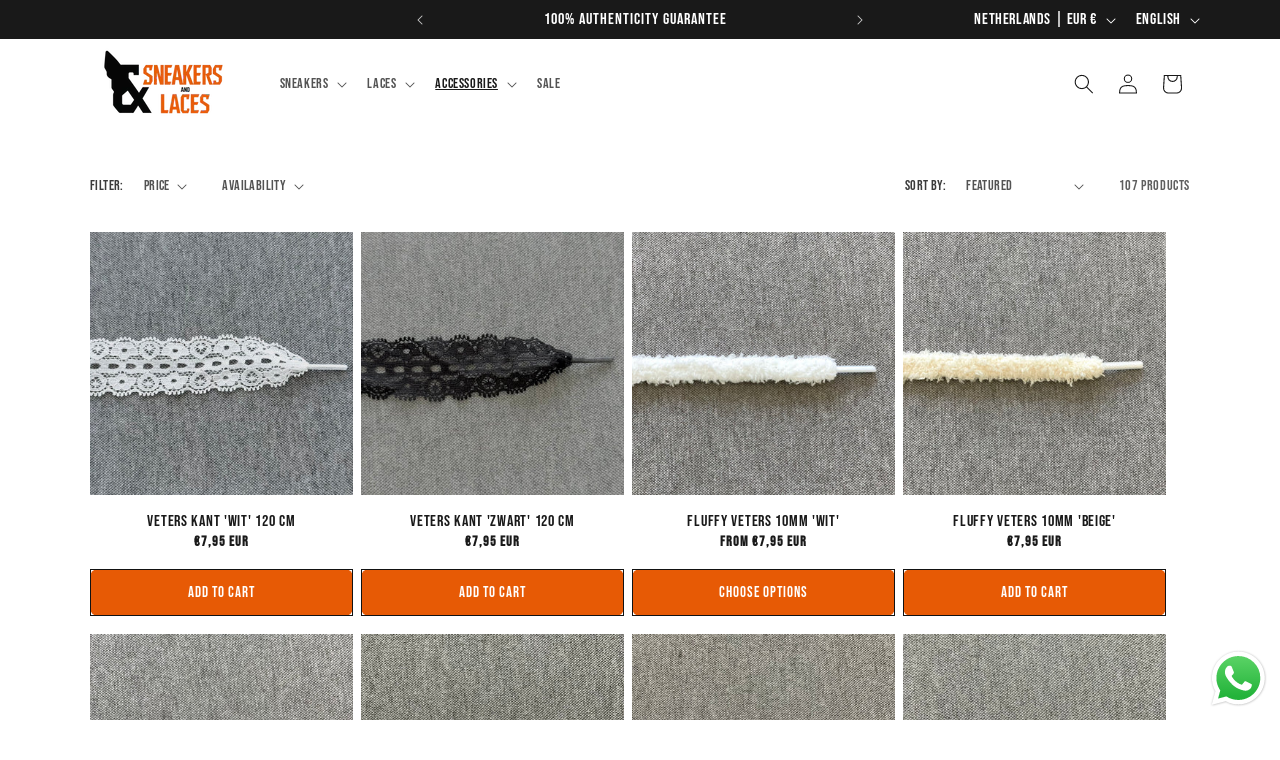

--- FILE ---
content_type: text/html; charset=utf-8
request_url: https://sneakersandlaces.nl/en/collections/laces
body_size: 55060
content:
<!doctype html>
<html class="no-js" lang="en">
  <head>
    <meta charset="utf-8">
    <meta http-equiv="X-UA-Compatible" content="IE=edge">
    <meta name="viewport" content="width=device-width,initial-scale=1">
    <meta name="theme-color" content="">
    <link rel="canonical" href="https://sneakersandlaces.nl/en/collections/laces"><link rel="icon" type="image/png" href="//sneakersandlaces.nl/cdn/shop/files/Nieuw_logo_definitief_5-9-2025.png?crop=center&height=32&v=1757329677&width=32"><link rel="preconnect" href="https://fonts.shopifycdn.com" crossorigin><title>
      laces
 &ndash; Sneakers &amp; Laces</title>

    
      <meta name="description" content="Do you want to give your sneakers a different look? That will certainly work with our range of laces! The laces are available in different lengths and widths. Suitable for the Adidas Campus 00s, Nike Dunk Lows, Nike SB Dunks and many more.">
    

    

<meta property="og:site_name" content="Sneakers &amp; Laces">
<meta property="og:url" content="https://sneakersandlaces.nl/en/collections/laces">
<meta property="og:title" content="laces">
<meta property="og:type" content="website">
<meta property="og:description" content="Do you want to give your sneakers a different look? That will certainly work with our range of laces! The laces are available in different lengths and widths. Suitable for the Adidas Campus 00s, Nike Dunk Lows, Nike SB Dunks and many more."><meta property="og:image" content="http://sneakersandlaces.nl/cdn/shop/collections/IMG_0611.jpg?v=1731067251">
  <meta property="og:image:secure_url" content="https://sneakersandlaces.nl/cdn/shop/collections/IMG_0611.jpg?v=1731067251">
  <meta property="og:image:width" content="1417">
  <meta property="og:image:height" content="1590"><meta name="twitter:card" content="summary_large_image">
<meta name="twitter:title" content="laces">
<meta name="twitter:description" content="Do you want to give your sneakers a different look? That will certainly work with our range of laces! The laces are available in different lengths and widths. Suitable for the Adidas Campus 00s, Nike Dunk Lows, Nike SB Dunks and many more.">


    <script src="//sneakersandlaces.nl/cdn/shop/t/30/assets/constants.js?v=58251544750838685771754344466" defer="defer"></script>
    <script src="//sneakersandlaces.nl/cdn/shop/t/30/assets/pubsub.js?v=158357773527763999511754344486" defer="defer"></script>
    <script src="//sneakersandlaces.nl/cdn/shop/t/30/assets/global.js?v=37284204640041572741754344471" defer="defer"></script><script src="//sneakersandlaces.nl/cdn/shop/t/30/assets/animations.js?v=88693664871331136111754344419" defer="defer"></script><script>window.performance && window.performance.mark && window.performance.mark('shopify.content_for_header.start');</script><meta name="google-site-verification" content="r5L4mHLYZkgMtPd07ePSIO9tZWqb9l9ZuStk6_yhWXI">
<meta id="shopify-digital-wallet" name="shopify-digital-wallet" content="/76809896271/digital_wallets/dialog">
<meta name="shopify-checkout-api-token" content="04d6287f91fa601deca0e5ec09a36c65">
<meta id="in-context-paypal-metadata" data-shop-id="76809896271" data-venmo-supported="false" data-environment="production" data-locale="en_US" data-paypal-v4="true" data-currency="EUR">
<link rel="alternate" type="application/atom+xml" title="Feed" href="/en/collections/laces.atom" />
<link rel="next" href="/en/collections/laces?page=2">
<link rel="alternate" hreflang="x-default" href="https://sneakersandlaces.nl/collections/laces">
<link rel="alternate" hreflang="nl" href="https://sneakersandlaces.nl/collections/laces">
<link rel="alternate" hreflang="en" href="https://sneakersandlaces.nl/en/collections/laces">
<link rel="alternate" type="application/json+oembed" href="https://sneakersandlaces.nl/en/collections/laces.oembed">
<script async="async" src="/checkouts/internal/preloads.js?locale=en-NL"></script>
<link rel="preconnect" href="https://shop.app" crossorigin="anonymous">
<script async="async" src="https://shop.app/checkouts/internal/preloads.js?locale=en-NL&shop_id=76809896271" crossorigin="anonymous"></script>
<script id="apple-pay-shop-capabilities" type="application/json">{"shopId":76809896271,"countryCode":"NL","currencyCode":"EUR","merchantCapabilities":["supports3DS"],"merchantId":"gid:\/\/shopify\/Shop\/76809896271","merchantName":"Sneakers \u0026 Laces","requiredBillingContactFields":["postalAddress","email"],"requiredShippingContactFields":["postalAddress","email"],"shippingType":"shipping","supportedNetworks":["visa","maestro","masterCard"],"total":{"type":"pending","label":"Sneakers \u0026 Laces","amount":"1.00"},"shopifyPaymentsEnabled":true,"supportsSubscriptions":true}</script>
<script id="shopify-features" type="application/json">{"accessToken":"04d6287f91fa601deca0e5ec09a36c65","betas":["rich-media-storefront-analytics"],"domain":"sneakersandlaces.nl","predictiveSearch":true,"shopId":76809896271,"locale":"en"}</script>
<script>var Shopify = Shopify || {};
Shopify.shop = "3080a6.myshopify.com";
Shopify.locale = "en";
Shopify.currency = {"active":"EUR","rate":"1.0"};
Shopify.country = "NL";
Shopify.theme = {"name":"Kopie van Bijgewerkte kopie van Bijgewerkte kop...","id":185475105103,"schema_name":"Dawn","schema_version":"13.0.1","theme_store_id":887,"role":"main"};
Shopify.theme.handle = "null";
Shopify.theme.style = {"id":null,"handle":null};
Shopify.cdnHost = "sneakersandlaces.nl/cdn";
Shopify.routes = Shopify.routes || {};
Shopify.routes.root = "/en/";</script>
<script type="module">!function(o){(o.Shopify=o.Shopify||{}).modules=!0}(window);</script>
<script>!function(o){function n(){var o=[];function n(){o.push(Array.prototype.slice.apply(arguments))}return n.q=o,n}var t=o.Shopify=o.Shopify||{};t.loadFeatures=n(),t.autoloadFeatures=n()}(window);</script>
<script>
  window.ShopifyPay = window.ShopifyPay || {};
  window.ShopifyPay.apiHost = "shop.app\/pay";
  window.ShopifyPay.redirectState = null;
</script>
<script id="shop-js-analytics" type="application/json">{"pageType":"collection"}</script>
<script defer="defer" async type="module" src="//sneakersandlaces.nl/cdn/shopifycloud/shop-js/modules/v2/client.init-shop-cart-sync_BN7fPSNr.en.esm.js"></script>
<script defer="defer" async type="module" src="//sneakersandlaces.nl/cdn/shopifycloud/shop-js/modules/v2/chunk.common_Cbph3Kss.esm.js"></script>
<script defer="defer" async type="module" src="//sneakersandlaces.nl/cdn/shopifycloud/shop-js/modules/v2/chunk.modal_DKumMAJ1.esm.js"></script>
<script type="module">
  await import("//sneakersandlaces.nl/cdn/shopifycloud/shop-js/modules/v2/client.init-shop-cart-sync_BN7fPSNr.en.esm.js");
await import("//sneakersandlaces.nl/cdn/shopifycloud/shop-js/modules/v2/chunk.common_Cbph3Kss.esm.js");
await import("//sneakersandlaces.nl/cdn/shopifycloud/shop-js/modules/v2/chunk.modal_DKumMAJ1.esm.js");

  window.Shopify.SignInWithShop?.initShopCartSync?.({"fedCMEnabled":true,"windoidEnabled":true});

</script>
<script>
  window.Shopify = window.Shopify || {};
  if (!window.Shopify.featureAssets) window.Shopify.featureAssets = {};
  window.Shopify.featureAssets['shop-js'] = {"shop-cart-sync":["modules/v2/client.shop-cart-sync_CJVUk8Jm.en.esm.js","modules/v2/chunk.common_Cbph3Kss.esm.js","modules/v2/chunk.modal_DKumMAJ1.esm.js"],"init-fed-cm":["modules/v2/client.init-fed-cm_7Fvt41F4.en.esm.js","modules/v2/chunk.common_Cbph3Kss.esm.js","modules/v2/chunk.modal_DKumMAJ1.esm.js"],"init-shop-email-lookup-coordinator":["modules/v2/client.init-shop-email-lookup-coordinator_Cc088_bR.en.esm.js","modules/v2/chunk.common_Cbph3Kss.esm.js","modules/v2/chunk.modal_DKumMAJ1.esm.js"],"init-windoid":["modules/v2/client.init-windoid_hPopwJRj.en.esm.js","modules/v2/chunk.common_Cbph3Kss.esm.js","modules/v2/chunk.modal_DKumMAJ1.esm.js"],"shop-button":["modules/v2/client.shop-button_B0jaPSNF.en.esm.js","modules/v2/chunk.common_Cbph3Kss.esm.js","modules/v2/chunk.modal_DKumMAJ1.esm.js"],"shop-cash-offers":["modules/v2/client.shop-cash-offers_DPIskqss.en.esm.js","modules/v2/chunk.common_Cbph3Kss.esm.js","modules/v2/chunk.modal_DKumMAJ1.esm.js"],"shop-toast-manager":["modules/v2/client.shop-toast-manager_CK7RT69O.en.esm.js","modules/v2/chunk.common_Cbph3Kss.esm.js","modules/v2/chunk.modal_DKumMAJ1.esm.js"],"init-shop-cart-sync":["modules/v2/client.init-shop-cart-sync_BN7fPSNr.en.esm.js","modules/v2/chunk.common_Cbph3Kss.esm.js","modules/v2/chunk.modal_DKumMAJ1.esm.js"],"init-customer-accounts-sign-up":["modules/v2/client.init-customer-accounts-sign-up_CfPf4CXf.en.esm.js","modules/v2/client.shop-login-button_DeIztwXF.en.esm.js","modules/v2/chunk.common_Cbph3Kss.esm.js","modules/v2/chunk.modal_DKumMAJ1.esm.js"],"pay-button":["modules/v2/client.pay-button_CgIwFSYN.en.esm.js","modules/v2/chunk.common_Cbph3Kss.esm.js","modules/v2/chunk.modal_DKumMAJ1.esm.js"],"init-customer-accounts":["modules/v2/client.init-customer-accounts_DQ3x16JI.en.esm.js","modules/v2/client.shop-login-button_DeIztwXF.en.esm.js","modules/v2/chunk.common_Cbph3Kss.esm.js","modules/v2/chunk.modal_DKumMAJ1.esm.js"],"avatar":["modules/v2/client.avatar_BTnouDA3.en.esm.js"],"init-shop-for-new-customer-accounts":["modules/v2/client.init-shop-for-new-customer-accounts_CsZy_esa.en.esm.js","modules/v2/client.shop-login-button_DeIztwXF.en.esm.js","modules/v2/chunk.common_Cbph3Kss.esm.js","modules/v2/chunk.modal_DKumMAJ1.esm.js"],"shop-follow-button":["modules/v2/client.shop-follow-button_BRMJjgGd.en.esm.js","modules/v2/chunk.common_Cbph3Kss.esm.js","modules/v2/chunk.modal_DKumMAJ1.esm.js"],"checkout-modal":["modules/v2/client.checkout-modal_B9Drz_yf.en.esm.js","modules/v2/chunk.common_Cbph3Kss.esm.js","modules/v2/chunk.modal_DKumMAJ1.esm.js"],"shop-login-button":["modules/v2/client.shop-login-button_DeIztwXF.en.esm.js","modules/v2/chunk.common_Cbph3Kss.esm.js","modules/v2/chunk.modal_DKumMAJ1.esm.js"],"lead-capture":["modules/v2/client.lead-capture_DXYzFM3R.en.esm.js","modules/v2/chunk.common_Cbph3Kss.esm.js","modules/v2/chunk.modal_DKumMAJ1.esm.js"],"shop-login":["modules/v2/client.shop-login_CA5pJqmO.en.esm.js","modules/v2/chunk.common_Cbph3Kss.esm.js","modules/v2/chunk.modal_DKumMAJ1.esm.js"],"payment-terms":["modules/v2/client.payment-terms_BxzfvcZJ.en.esm.js","modules/v2/chunk.common_Cbph3Kss.esm.js","modules/v2/chunk.modal_DKumMAJ1.esm.js"]};
</script>
<script>(function() {
  var isLoaded = false;
  function asyncLoad() {
    if (isLoaded) return;
    isLoaded = true;
    var urls = ["https:\/\/ecommplugins-scripts.trustpilot.com\/v2.1\/js\/header.min.js?settings=eyJrZXkiOiIyeWZCU0M4aUgwa3RLb0ViIiwicyI6Im5vbmUifQ==\u0026shop=3080a6.myshopify.com","https:\/\/ecommplugins-trustboxsettings.trustpilot.com\/3080a6.myshopify.com.js?settings=1706297149860\u0026shop=3080a6.myshopify.com","https:\/\/widget.trustpilot.com\/bootstrap\/v5\/tp.widget.sync.bootstrap.min.js?shop=3080a6.myshopify.com"];
    for (var i = 0; i < urls.length; i++) {
      var s = document.createElement('script');
      s.type = 'text/javascript';
      s.async = true;
      s.src = urls[i];
      var x = document.getElementsByTagName('script')[0];
      x.parentNode.insertBefore(s, x);
    }
  };
  if(window.attachEvent) {
    window.attachEvent('onload', asyncLoad);
  } else {
    window.addEventListener('load', asyncLoad, false);
  }
})();</script>
<script id="__st">var __st={"a":76809896271,"offset":3600,"reqid":"20352523-7be6-47a8-91cf-4c16a38cb2e6-1769923294","pageurl":"sneakersandlaces.nl\/en\/collections\/laces","u":"e63be96e2687","p":"collection","rtyp":"collection","rid":606405394767};</script>
<script>window.ShopifyPaypalV4VisibilityTracking = true;</script>
<script id="captcha-bootstrap">!function(){'use strict';const t='contact',e='account',n='new_comment',o=[[t,t],['blogs',n],['comments',n],[t,'customer']],c=[[e,'customer_login'],[e,'guest_login'],[e,'recover_customer_password'],[e,'create_customer']],r=t=>t.map((([t,e])=>`form[action*='/${t}']:not([data-nocaptcha='true']) input[name='form_type'][value='${e}']`)).join(','),a=t=>()=>t?[...document.querySelectorAll(t)].map((t=>t.form)):[];function s(){const t=[...o],e=r(t);return a(e)}const i='password',u='form_key',d=['recaptcha-v3-token','g-recaptcha-response','h-captcha-response',i],f=()=>{try{return window.sessionStorage}catch{return}},m='__shopify_v',_=t=>t.elements[u];function p(t,e,n=!1){try{const o=window.sessionStorage,c=JSON.parse(o.getItem(e)),{data:r}=function(t){const{data:e,action:n}=t;return t[m]||n?{data:e,action:n}:{data:t,action:n}}(c);for(const[e,n]of Object.entries(r))t.elements[e]&&(t.elements[e].value=n);n&&o.removeItem(e)}catch(o){console.error('form repopulation failed',{error:o})}}const l='form_type',E='cptcha';function T(t){t.dataset[E]=!0}const w=window,h=w.document,L='Shopify',v='ce_forms',y='captcha';let A=!1;((t,e)=>{const n=(g='f06e6c50-85a8-45c8-87d0-21a2b65856fe',I='https://cdn.shopify.com/shopifycloud/storefront-forms-hcaptcha/ce_storefront_forms_captcha_hcaptcha.v1.5.2.iife.js',D={infoText:'Protected by hCaptcha',privacyText:'Privacy',termsText:'Terms'},(t,e,n)=>{const o=w[L][v],c=o.bindForm;if(c)return c(t,g,e,D).then(n);var r;o.q.push([[t,g,e,D],n]),r=I,A||(h.body.append(Object.assign(h.createElement('script'),{id:'captcha-provider',async:!0,src:r})),A=!0)});var g,I,D;w[L]=w[L]||{},w[L][v]=w[L][v]||{},w[L][v].q=[],w[L][y]=w[L][y]||{},w[L][y].protect=function(t,e){n(t,void 0,e),T(t)},Object.freeze(w[L][y]),function(t,e,n,w,h,L){const[v,y,A,g]=function(t,e,n){const i=e?o:[],u=t?c:[],d=[...i,...u],f=r(d),m=r(i),_=r(d.filter((([t,e])=>n.includes(e))));return[a(f),a(m),a(_),s()]}(w,h,L),I=t=>{const e=t.target;return e instanceof HTMLFormElement?e:e&&e.form},D=t=>v().includes(t);t.addEventListener('submit',(t=>{const e=I(t);if(!e)return;const n=D(e)&&!e.dataset.hcaptchaBound&&!e.dataset.recaptchaBound,o=_(e),c=g().includes(e)&&(!o||!o.value);(n||c)&&t.preventDefault(),c&&!n&&(function(t){try{if(!f())return;!function(t){const e=f();if(!e)return;const n=_(t);if(!n)return;const o=n.value;o&&e.removeItem(o)}(t);const e=Array.from(Array(32),(()=>Math.random().toString(36)[2])).join('');!function(t,e){_(t)||t.append(Object.assign(document.createElement('input'),{type:'hidden',name:u})),t.elements[u].value=e}(t,e),function(t,e){const n=f();if(!n)return;const o=[...t.querySelectorAll(`input[type='${i}']`)].map((({name:t})=>t)),c=[...d,...o],r={};for(const[a,s]of new FormData(t).entries())c.includes(a)||(r[a]=s);n.setItem(e,JSON.stringify({[m]:1,action:t.action,data:r}))}(t,e)}catch(e){console.error('failed to persist form',e)}}(e),e.submit())}));const S=(t,e)=>{t&&!t.dataset[E]&&(n(t,e.some((e=>e===t))),T(t))};for(const o of['focusin','change'])t.addEventListener(o,(t=>{const e=I(t);D(e)&&S(e,y())}));const B=e.get('form_key'),M=e.get(l),P=B&&M;t.addEventListener('DOMContentLoaded',(()=>{const t=y();if(P)for(const e of t)e.elements[l].value===M&&p(e,B);[...new Set([...A(),...v().filter((t=>'true'===t.dataset.shopifyCaptcha))])].forEach((e=>S(e,t)))}))}(h,new URLSearchParams(w.location.search),n,t,e,['guest_login'])})(!0,!0)}();</script>
<script integrity="sha256-4kQ18oKyAcykRKYeNunJcIwy7WH5gtpwJnB7kiuLZ1E=" data-source-attribution="shopify.loadfeatures" defer="defer" src="//sneakersandlaces.nl/cdn/shopifycloud/storefront/assets/storefront/load_feature-a0a9edcb.js" crossorigin="anonymous"></script>
<script crossorigin="anonymous" defer="defer" src="//sneakersandlaces.nl/cdn/shopifycloud/storefront/assets/shopify_pay/storefront-65b4c6d7.js?v=20250812"></script>
<script data-source-attribution="shopify.dynamic_checkout.dynamic.init">var Shopify=Shopify||{};Shopify.PaymentButton=Shopify.PaymentButton||{isStorefrontPortableWallets:!0,init:function(){window.Shopify.PaymentButton.init=function(){};var t=document.createElement("script");t.src="https://sneakersandlaces.nl/cdn/shopifycloud/portable-wallets/latest/portable-wallets.en.js",t.type="module",document.head.appendChild(t)}};
</script>
<script data-source-attribution="shopify.dynamic_checkout.buyer_consent">
  function portableWalletsHideBuyerConsent(e){var t=document.getElementById("shopify-buyer-consent"),n=document.getElementById("shopify-subscription-policy-button");t&&n&&(t.classList.add("hidden"),t.setAttribute("aria-hidden","true"),n.removeEventListener("click",e))}function portableWalletsShowBuyerConsent(e){var t=document.getElementById("shopify-buyer-consent"),n=document.getElementById("shopify-subscription-policy-button");t&&n&&(t.classList.remove("hidden"),t.removeAttribute("aria-hidden"),n.addEventListener("click",e))}window.Shopify?.PaymentButton&&(window.Shopify.PaymentButton.hideBuyerConsent=portableWalletsHideBuyerConsent,window.Shopify.PaymentButton.showBuyerConsent=portableWalletsShowBuyerConsent);
</script>
<script data-source-attribution="shopify.dynamic_checkout.cart.bootstrap">document.addEventListener("DOMContentLoaded",(function(){function t(){return document.querySelector("shopify-accelerated-checkout-cart, shopify-accelerated-checkout")}if(t())Shopify.PaymentButton.init();else{new MutationObserver((function(e,n){t()&&(Shopify.PaymentButton.init(),n.disconnect())})).observe(document.body,{childList:!0,subtree:!0})}}));
</script>
<link id="shopify-accelerated-checkout-styles" rel="stylesheet" media="screen" href="https://sneakersandlaces.nl/cdn/shopifycloud/portable-wallets/latest/accelerated-checkout-backwards-compat.css" crossorigin="anonymous">
<style id="shopify-accelerated-checkout-cart">
        #shopify-buyer-consent {
  margin-top: 1em;
  display: inline-block;
  width: 100%;
}

#shopify-buyer-consent.hidden {
  display: none;
}

#shopify-subscription-policy-button {
  background: none;
  border: none;
  padding: 0;
  text-decoration: underline;
  font-size: inherit;
  cursor: pointer;
}

#shopify-subscription-policy-button::before {
  box-shadow: none;
}

      </style>
<script id="sections-script" data-sections="header" defer="defer" src="//sneakersandlaces.nl/cdn/shop/t/30/compiled_assets/scripts.js?v=1523"></script>
<script>window.performance && window.performance.mark && window.performance.mark('shopify.content_for_header.end');</script>


    <style data-shopify>
      @font-face {
  font-family: "Bebas Neue";
  font-weight: 400;
  font-style: normal;
  font-display: swap;
  src: url("//sneakersandlaces.nl/cdn/fonts/bebas_neue/bebasneue_n4.135cdbcf397f167ca17d9c75224e0af26b4b4e55.woff2") format("woff2"),
       url("//sneakersandlaces.nl/cdn/fonts/bebas_neue/bebasneue_n4.3288a6929ba3287812eb6a03e362ee0bf5be1e3d.woff") format("woff");
}

      
      
      
      @font-face {
  font-family: "Bebas Neue";
  font-weight: 400;
  font-style: normal;
  font-display: swap;
  src: url("//sneakersandlaces.nl/cdn/fonts/bebas_neue/bebasneue_n4.135cdbcf397f167ca17d9c75224e0af26b4b4e55.woff2") format("woff2"),
       url("//sneakersandlaces.nl/cdn/fonts/bebas_neue/bebasneue_n4.3288a6929ba3287812eb6a03e362ee0bf5be1e3d.woff") format("woff");
}


      
        :root,
        .color-background-1 {
          --color-background: 255,255,255;
        
          --gradient-background: #ffffff;
        

        

        --color-foreground: 25,25,25;
        --color-background-contrast: 191,191,191;
        --color-shadow: 18,18,18;
        --color-button: 231,90,5;
        --color-button-text: 255,255,255;
        --color-secondary-button: 255,255,255;
        --color-secondary-button-text: 18,18,18;
        --color-link: 18,18,18;
        --color-badge-foreground: 25,25,25;
        --color-badge-background: 255,255,255;
        --color-badge-border: 25,25,25;
        --payment-terms-background-color: rgb(255 255 255);
      }
      
        
        .color-background-2 {
          --color-background: 255,255,255;
        
          --gradient-background: #ffffff;
        

        

        --color-foreground: 18,18,18;
        --color-background-contrast: 191,191,191;
        --color-shadow: 18,18,18;
        --color-button: 255,144,0;
        --color-button-text: 243,243,243;
        --color-secondary-button: 255,255,255;
        --color-secondary-button-text: 18,18,18;
        --color-link: 18,18,18;
        --color-badge-foreground: 18,18,18;
        --color-badge-background: 255,255,255;
        --color-badge-border: 18,18,18;
        --payment-terms-background-color: rgb(255 255 255);
      }
      
        
        .color-inverse {
          --color-background: 255,165,0;
        
          --gradient-background: #ffa500;
        

        

        --color-foreground: 255,255,255;
        --color-background-contrast: 128,83,0;
        --color-shadow: 18,18,18;
        --color-button: 255,165,0;
        --color-button-text: 255,255,255;
        --color-secondary-button: 255,165,0;
        --color-secondary-button-text: 255,255,255;
        --color-link: 255,255,255;
        --color-badge-foreground: 255,255,255;
        --color-badge-background: 255,165,0;
        --color-badge-border: 255,255,255;
        --payment-terms-background-color: rgb(255 165 0);
      }
      
        
        .color-accent-1 {
          --color-background: 35,40,43;
        
          --gradient-background: #23282b;
        

        

        --color-foreground: 255,255,255;
        --color-background-contrast: 46,53,57;
        --color-shadow: 35,40,43;
        --color-button: 255,144,0;
        --color-button-text: 255,255,255;
        --color-secondary-button: 35,40,43;
        --color-secondary-button-text: 255,255,255;
        --color-link: 255,255,255;
        --color-badge-foreground: 255,255,255;
        --color-badge-background: 35,40,43;
        --color-badge-border: 255,255,255;
        --payment-terms-background-color: rgb(35 40 43);
      }
      
        
        .color-accent-2 {
          --color-background: 51,79,180;
        
          --gradient-background: #334fb4;
        

        

        --color-foreground: 255,255,255;
        --color-background-contrast: 23,35,81;
        --color-shadow: 18,18,18;
        --color-button: 255,255,255;
        --color-button-text: 51,79,180;
        --color-secondary-button: 51,79,180;
        --color-secondary-button-text: 255,255,255;
        --color-link: 255,255,255;
        --color-badge-foreground: 255,255,255;
        --color-badge-background: 51,79,180;
        --color-badge-border: 255,255,255;
        --payment-terms-background-color: rgb(51 79 180);
      }
      
        
        .color-scheme-d7dd7eb2-1362-4243-b17f-016128f03042 {
          --color-background: 255,255,255;
        
          --gradient-background: #ffffff;
        

        

        --color-foreground: 25,25,25;
        --color-background-contrast: 191,191,191;
        --color-shadow: 18,18,18;
        --color-button: 25,25,25;
        --color-button-text: 0,0,0;
        --color-secondary-button: 255,255,255;
        --color-secondary-button-text: 18,18,18;
        --color-link: 18,18,18;
        --color-badge-foreground: 25,25,25;
        --color-badge-background: 255,255,255;
        --color-badge-border: 25,25,25;
        --payment-terms-background-color: rgb(255 255 255);
      }
      
        
        .color-scheme-13c55943-0deb-4411-a3da-dbea4d12399a {
          --color-background: 231,90,5;
        
          --gradient-background: linear-gradient(0deg, rgba(231, 90, 5, 1), rgba(255, 204, 75, 1) 80%);
        

        

        --color-foreground: 255,255,255;
        --color-background-contrast: 106,41,2;
        --color-shadow: 0,0,0;
        --color-button: 231,90,5;
        --color-button-text: 255,255,255;
        --color-secondary-button: 231,90,5;
        --color-secondary-button-text: 0,0,0;
        --color-link: 0,0,0;
        --color-badge-foreground: 255,255,255;
        --color-badge-background: 231,90,5;
        --color-badge-border: 255,255,255;
        --payment-terms-background-color: rgb(231 90 5);
      }
      
        
        .color-scheme-49691ebd-4944-430c-b67f-51909c5c13df {
          --color-background: 0,0,0;
        
          --gradient-background: #000000;
        

        

        --color-foreground: 255,165,0;
        --color-background-contrast: 128,128,128;
        --color-shadow: 255,165,0;
        --color-button: 255,165,0;
        --color-button-text: 255,255,255;
        --color-secondary-button: 0,0,0;
        --color-secondary-button-text: 255,165,0;
        --color-link: 255,165,0;
        --color-badge-foreground: 255,165,0;
        --color-badge-background: 0,0,0;
        --color-badge-border: 255,165,0;
        --payment-terms-background-color: rgb(0 0 0);
      }
      
        
        .color-scheme-c7692c69-9813-4333-ba25-3588fc59bc4c {
          --color-background: 255,255,255;
        
          --gradient-background: #ffffff;
        

        

        --color-foreground: 255,255,255;
        --color-background-contrast: 191,191,191;
        --color-shadow: 18,18,18;
        --color-button: 255,165,0;
        --color-button-text: 255,165,0;
        --color-secondary-button: 255,255,255;
        --color-secondary-button-text: 255,255,255;
        --color-link: 255,255,255;
        --color-badge-foreground: 255,255,255;
        --color-badge-background: 255,255,255;
        --color-badge-border: 255,255,255;
        --payment-terms-background-color: rgb(255 255 255);
      }
      
        
        .color-scheme-45a7ff6d-074b-49f9-ab87-dc121853f0d0 {
          --color-background: 56,62,66;
        
          --gradient-background: #383e42;
        

        

        --color-foreground: 255,255,255;
        --color-background-contrast: 68,75,80;
        --color-shadow: 18,18,18;
        --color-button: 255,165,0;
        --color-button-text: 255,255,255;
        --color-secondary-button: 56,62,66;
        --color-secondary-button-text: 18,18,18;
        --color-link: 18,18,18;
        --color-badge-foreground: 255,255,255;
        --color-badge-background: 56,62,66;
        --color-badge-border: 255,255,255;
        --payment-terms-background-color: rgb(56 62 66);
      }
      
        
        .color-scheme-07aaf590-8f82-47a6-a48e-dbaffebf6064 {
          --color-background: 62,59,50;
        
          --gradient-background: #3e3b32;
        

        

        --color-foreground: 255,255,255;
        --color-background-contrast: 76,72,61;
        --color-shadow: 18,18,18;
        --color-button: 255,165,0;
        --color-button-text: 255,255,255;
        --color-secondary-button: 62,59,50;
        --color-secondary-button-text: 18,18,18;
        --color-link: 18,18,18;
        --color-badge-foreground: 255,255,255;
        --color-badge-background: 62,59,50;
        --color-badge-border: 255,255,255;
        --payment-terms-background-color: rgb(62 59 50);
      }
      
        
        .color-scheme-cd17f256-6af6-4fa4-80bd-a9ad7831df18 {
          --color-background: 70,130,180;
        
          --gradient-background: #4682b4;
        

        

        --color-foreground: 255,255,255;
        --color-background-contrast: 34,64,88;
        --color-shadow: 18,18,18;
        --color-button: 255,165,0;
        --color-button-text: 255,255,255;
        --color-secondary-button: 70,130,180;
        --color-secondary-button-text: 255,255,255;
        --color-link: 255,255,255;
        --color-badge-foreground: 255,255,255;
        --color-badge-background: 70,130,180;
        --color-badge-border: 255,255,255;
        --payment-terms-background-color: rgb(70 130 180);
      }
      
        
        .color-scheme-7ee4147c-b2ec-46b0-8f20-b5db79300ea4 {
          --color-background: 2,86,105;
        
          --gradient-background: #025669;
        

        

        --color-foreground: 255,255,255;
        --color-background-contrast: 2,106,130;
        --color-shadow: 18,18,18;
        --color-button: 255,165,0;
        --color-button-text: 255,255,255;
        --color-secondary-button: 2,86,105;
        --color-secondary-button-text: 18,18,18;
        --color-link: 18,18,18;
        --color-badge-foreground: 255,255,255;
        --color-badge-background: 2,86,105;
        --color-badge-border: 255,255,255;
        --payment-terms-background-color: rgb(2 86 105);
      }
      
        
        .color-scheme-ce8fd68c-fb54-4e1b-9230-6de2a241d711 {
          --color-background: 78,87,84;
        
          --gradient-background: #4e5754;
        

        

        --color-foreground: 255,255,255;
        --color-background-contrast: 18,20,19;
        --color-shadow: 18,18,18;
        --color-button: 255,165,0;
        --color-button-text: 255,255,255;
        --color-secondary-button: 78,87,84;
        --color-secondary-button-text: 18,18,18;
        --color-link: 18,18,18;
        --color-badge-foreground: 255,255,255;
        --color-badge-background: 78,87,84;
        --color-badge-border: 255,255,255;
        --payment-terms-background-color: rgb(78 87 84);
      }
      
        
        .color-scheme-3a8db703-bb25-4783-94e0-93b7f6392c0c {
          --color-background: 62,95,138;
        
          --gradient-background: #3e5f8a;
        

        

        --color-foreground: 255,255,255;
        --color-background-contrast: 22,34,50;
        --color-shadow: 18,18,18;
        --color-button: 255,165,0;
        --color-button-text: 255,255,255;
        --color-secondary-button: 62,95,138;
        --color-secondary-button-text: 18,18,18;
        --color-link: 18,18,18;
        --color-badge-foreground: 255,255,255;
        --color-badge-background: 62,95,138;
        --color-badge-border: 255,255,255;
        --payment-terms-background-color: rgb(62 95 138);
      }
      
        
        .color-scheme-3d6bf64b-474a-4abe-aef3-ed3505d53570 {
          --color-background: 255,255,255;
        
          --gradient-background: #ffffff;
        

        

        --color-foreground: 18,18,18;
        --color-background-contrast: 191,191,191;
        --color-shadow: 18,18,18;
        --color-button: 18,18,18;
        --color-button-text: 255,255,255;
        --color-secondary-button: 255,255,255;
        --color-secondary-button-text: 18,18,18;
        --color-link: 18,18,18;
        --color-badge-foreground: 18,18,18;
        --color-badge-background: 255,255,255;
        --color-badge-border: 18,18,18;
        --payment-terms-background-color: rgb(255 255 255);
      }
      
        
        .color-scheme-2aeb243e-d80f-4379-a161-6e08c908bc4e {
          --color-background: 25,25,25;
        
          --gradient-background: #191919;
        

        

        --color-foreground: 255,255,255;
        --color-background-contrast: 153,153,153;
        --color-shadow: 25,25,25;
        --color-button: 231,90,5;
        --color-button-text: 255,255,255;
        --color-secondary-button: 25,25,25;
        --color-secondary-button-text: 255,255,255;
        --color-link: 255,255,255;
        --color-badge-foreground: 255,255,255;
        --color-badge-background: 25,25,25;
        --color-badge-border: 255,255,255;
        --payment-terms-background-color: rgb(25 25 25);
      }
      
        
        .color-scheme-016ad1bf-a6e4-4420-ab89-bfc085df873c {
          --color-background: 25,25,25;
        
          --gradient-background: #191919;
        

        

        --color-foreground: 255,165,0;
        --color-background-contrast: 153,153,153;
        --color-shadow: 18,18,18;
        --color-button: 255,165,0;
        --color-button-text: 255,255,255;
        --color-secondary-button: 25,25,25;
        --color-secondary-button-text: 18,18,18;
        --color-link: 18,18,18;
        --color-badge-foreground: 255,165,0;
        --color-badge-background: 25,25,25;
        --color-badge-border: 255,165,0;
        --payment-terms-background-color: rgb(25 25 25);
      }
      

      body, .color-background-1, .color-background-2, .color-inverse, .color-accent-1, .color-accent-2, .color-scheme-d7dd7eb2-1362-4243-b17f-016128f03042, .color-scheme-13c55943-0deb-4411-a3da-dbea4d12399a, .color-scheme-49691ebd-4944-430c-b67f-51909c5c13df, .color-scheme-c7692c69-9813-4333-ba25-3588fc59bc4c, .color-scheme-45a7ff6d-074b-49f9-ab87-dc121853f0d0, .color-scheme-07aaf590-8f82-47a6-a48e-dbaffebf6064, .color-scheme-cd17f256-6af6-4fa4-80bd-a9ad7831df18, .color-scheme-7ee4147c-b2ec-46b0-8f20-b5db79300ea4, .color-scheme-ce8fd68c-fb54-4e1b-9230-6de2a241d711, .color-scheme-3a8db703-bb25-4783-94e0-93b7f6392c0c, .color-scheme-3d6bf64b-474a-4abe-aef3-ed3505d53570, .color-scheme-2aeb243e-d80f-4379-a161-6e08c908bc4e, .color-scheme-016ad1bf-a6e4-4420-ab89-bfc085df873c {
        color: rgba(var(--color-foreground), 0.75);
        background-color: rgb(var(--color-background));
      }

      :root {
        --font-body-family: "Bebas Neue", sans-serif;
        --font-body-style: normal;
        --font-body-weight: 400;
        --font-body-weight-bold: 700;

        --font-heading-family: "Bebas Neue", sans-serif;
        --font-heading-style: normal;
        --font-heading-weight: 400;

        --font-body-scale: 1.0;
        --font-heading-scale: 1.2;

        --media-padding: px;
        --media-border-opacity: 0.05;
        --media-border-width: 1px;
        --media-radius: 0px;
        --media-shadow-opacity: 0.0;
        --media-shadow-horizontal-offset: 0px;
        --media-shadow-vertical-offset: 0px;
        --media-shadow-blur-radius: 5px;
        --media-shadow-visible: 0;

        --page-width: 120rem;
        --page-width-margin: 0rem;

        --product-card-image-padding: 0.0rem;
        --product-card-corner-radius: 0.0rem;
        --product-card-text-alignment: left;
        --product-card-border-width: 0.0rem;
        --product-card-border-opacity: 0.1;
        --product-card-shadow-opacity: 0.0;
        --product-card-shadow-visible: 0;
        --product-card-shadow-horizontal-offset: 0.0rem;
        --product-card-shadow-vertical-offset: 0.4rem;
        --product-card-shadow-blur-radius: 0.5rem;

        --collection-card-image-padding: 0.0rem;
        --collection-card-corner-radius: 0.0rem;
        --collection-card-text-alignment: left;
        --collection-card-border-width: 0.0rem;
        --collection-card-border-opacity: 0.1;
        --collection-card-shadow-opacity: 0.0;
        --collection-card-shadow-visible: 0;
        --collection-card-shadow-horizontal-offset: 0.0rem;
        --collection-card-shadow-vertical-offset: 0.4rem;
        --collection-card-shadow-blur-radius: 0.5rem;

        --blog-card-image-padding: 0.0rem;
        --blog-card-corner-radius: 0.0rem;
        --blog-card-text-alignment: left;
        --blog-card-border-width: 0.0rem;
        --blog-card-border-opacity: 0.1;
        --blog-card-shadow-opacity: 0.0;
        --blog-card-shadow-visible: 0;
        --blog-card-shadow-horizontal-offset: 0.0rem;
        --blog-card-shadow-vertical-offset: 0.4rem;
        --blog-card-shadow-blur-radius: 0.5rem;

        --badge-corner-radius: 4.0rem;

        --popup-border-width: 1px;
        --popup-border-opacity: 0.1;
        --popup-corner-radius: 0px;
        --popup-shadow-opacity: 0.0;
        --popup-shadow-horizontal-offset: 0px;
        --popup-shadow-vertical-offset: 4px;
        --popup-shadow-blur-radius: 5px;

        --drawer-border-width: 1px;
        --drawer-border-opacity: 0.1;
        --drawer-shadow-opacity: 0.0;
        --drawer-shadow-horizontal-offset: 0px;
        --drawer-shadow-vertical-offset: 4px;
        --drawer-shadow-blur-radius: 5px;

        --spacing-sections-desktop: 0px;
        --spacing-sections-mobile: 0px;

        --grid-desktop-vertical-spacing: 8px;
        --grid-desktop-horizontal-spacing: 8px;
        --grid-mobile-vertical-spacing: 4px;
        --grid-mobile-horizontal-spacing: 4px;

        --text-boxes-border-opacity: 0.1;
        --text-boxes-border-width: 0px;
        --text-boxes-radius: 0px;
        --text-boxes-shadow-opacity: 0.0;
        --text-boxes-shadow-visible: 0;
        --text-boxes-shadow-horizontal-offset: 0px;
        --text-boxes-shadow-vertical-offset: 4px;
        --text-boxes-shadow-blur-radius: 5px;

        --buttons-radius: 0px;
        --buttons-radius-outset: 0px;
        --buttons-border-width: 1px;
        --buttons-border-opacity: 1.0;
        --buttons-shadow-opacity: 0.0;
        --buttons-shadow-visible: 0;
        --buttons-shadow-horizontal-offset: 0px;
        --buttons-shadow-vertical-offset: 4px;
        --buttons-shadow-blur-radius: 5px;
        --buttons-border-offset: 0px;

        --inputs-radius: 0px;
        --inputs-border-width: 1px;
        --inputs-border-opacity: 0.55;
        --inputs-shadow-opacity: 0.0;
        --inputs-shadow-horizontal-offset: 0px;
        --inputs-margin-offset: 0px;
        --inputs-shadow-vertical-offset: 4px;
        --inputs-shadow-blur-radius: 5px;
        --inputs-radius-outset: 0px;

        --variant-pills-radius: 40px;
        --variant-pills-border-width: 1px;
        --variant-pills-border-opacity: 0.55;
        --variant-pills-shadow-opacity: 0.0;
        --variant-pills-shadow-horizontal-offset: 0px;
        --variant-pills-shadow-vertical-offset: 4px;
        --variant-pills-shadow-blur-radius: 5px;
      }

      *,
      *::before,
      *::after {
        box-sizing: inherit;
      }

      html {
        box-sizing: border-box;
        font-size: calc(var(--font-body-scale) * 62.5%);
        height: 100%;
      }

      body {
        display: grid;
        grid-template-rows: auto auto 1fr auto;
        grid-template-columns: 100%;
        min-height: 100%;
        margin: 0;
        font-size: 1.5rem;
        letter-spacing: 0.06rem;
        line-height: calc(1 + 0.8 / var(--font-body-scale));
        font-family: var(--font-body-family);
        font-style: var(--font-body-style);
        font-weight: var(--font-body-weight);
      }

      @media screen and (min-width: 750px) {
        body {
          font-size: 1.6rem;
        }
      }
    </style>

    <link href="//sneakersandlaces.nl/cdn/shop/t/30/assets/base.css?v=157903428891312937991755956352" rel="stylesheet" type="text/css" media="all" />
<link rel="preload" as="font" href="//sneakersandlaces.nl/cdn/fonts/bebas_neue/bebasneue_n4.135cdbcf397f167ca17d9c75224e0af26b4b4e55.woff2" type="font/woff2" crossorigin><link rel="preload" as="font" href="//sneakersandlaces.nl/cdn/fonts/bebas_neue/bebasneue_n4.135cdbcf397f167ca17d9c75224e0af26b4b4e55.woff2" type="font/woff2" crossorigin><link href="//sneakersandlaces.nl/cdn/shop/t/30/assets/component-localization-form.css?v=124545717069420038221754344445" rel="stylesheet" type="text/css" media="all" />
      <script src="//sneakersandlaces.nl/cdn/shop/t/30/assets/localization-form.js?v=169565320306168926741754344472" defer="defer"></script><link
        rel="stylesheet"
        href="//sneakersandlaces.nl/cdn/shop/t/30/assets/component-predictive-search.css?v=118923337488134913561754344453"
        media="print"
        onload="this.media='all'"
      ><script>
      document.documentElement.className = document.documentElement.className.replace('no-js', 'js');
      if (Shopify.designMode) {
        document.documentElement.classList.add('shopify-design-mode');
      }
    </script>
  <!-- BEGIN app block: shopify://apps/consentmo-gdpr/blocks/gdpr_cookie_consent/4fbe573f-a377-4fea-9801-3ee0858cae41 -->


<!-- END app block --><!-- BEGIN app block: shopify://apps/t-lab-ai-language-translate/blocks/custom_translations/b5b83690-efd4-434d-8c6a-a5cef4019faf --><!-- BEGIN app snippet: custom_translation_scripts --><script>
(()=>{var o=/\([0-9]+?\)$/,M=/\r?\n|\r|\t|\xa0|\u200B|\u200E|&nbsp;| /g,v=/<\/?[a-z][\s\S]*>/i,t=/^(https?:\/\/|\/\/)[^\s/$.?#].[^\s]*$/i,k=/\{\{\s*([a-zA-Z_]\w*)\s*\}\}/g,p=/\{\{\s*([a-zA-Z_]\w*)\s*\}\}/,r=/^(https:)?\/\/cdn\.shopify\.com\/(.+)\.(png|jpe?g|gif|webp|svgz?|bmp|tiff?|ico|avif)/i,e=/^(https:)?\/\/cdn\.shopify\.com/i,a=/\b(?:https?|ftp)?:?\/\/?[^\s\/]+\/[^\s]+\.(?:png|jpe?g|gif|webp|svgz?|bmp|tiff?|ico|avif)\b/i,I=/url\(['"]?(.*?)['"]?\)/,m="__label:",i=document.createElement("textarea"),u={t:["src","data-src","data-source","data-href","data-zoom","data-master","data-bg","base-src"],i:["srcset","data-srcset"],o:["href","data-href"],u:["href","data-href","data-src","data-zoom"]},g=new Set(["img","picture","button","p","a","input"]),h=16.67,s=function(n){return n.nodeType===Node.ELEMENT_NODE},c=function(n){return n.nodeType===Node.TEXT_NODE};function w(n){return r.test(n.trim())||a.test(n.trim())}function b(n){return(n=>(n=n.trim(),t.test(n)))(n)||e.test(n.trim())}var l=function(n){return!n||0===n.trim().length};function j(n){return i.innerHTML=n,i.value}function T(n){return A(j(n))}function A(n){return n.trim().replace(o,"").replace(M,"").trim()}var _=1e3;function D(n){n=n.trim().replace(M,"").replace(/&amp;/g,"&").replace(/&gt;/g,">").replace(/&lt;/g,"<").trim();return n.length>_?N(n):n}function E(n){return n.trim().toLowerCase().replace(/^https:/i,"")}function N(n){for(var t=5381,r=0;r<n.length;r++)t=(t<<5)+t^n.charCodeAt(r);return(t>>>0).toString(36)}function f(n){for(var t=document.createElement("template"),r=(t.innerHTML=n,["SCRIPT","IFRAME","OBJECT","EMBED","LINK","META"]),e=/^(on\w+|srcdoc|style)$/i,a=document.createTreeWalker(t.content,NodeFilter.SHOW_ELEMENT),i=a.nextNode();i;i=a.nextNode()){var o=i;if(r.includes(o.nodeName))o.remove();else for(var u=o.attributes.length-1;0<=u;--u)e.test(o.attributes[u].name)&&o.removeAttribute(o.attributes[u].name)}return t.innerHTML}function d(n,t,r){void 0===r&&(r=20);for(var e=n,a=0;e&&e.parentElement&&a<r;){for(var i=e.parentElement,o=0,u=t;o<u.length;o++)for(var s=u[o],c=0,l=s.l;c<l.length;c++){var f=l[c];switch(f.type){case"class":for(var d=0,v=i.classList;d<v.length;d++){var p=v[d];if(f.value.test(p))return s.label}break;case"id":if(i.id&&f.value.test(i.id))return s.label;break;case"attribute":if(i.hasAttribute(f.name)){if(!f.value)return s.label;var m=i.getAttribute(f.name);if(m&&f.value.test(m))return s.label}}}e=i,a++}return"unknown"}function y(n,t){var r,e,a;"function"==typeof window.fetch&&"AbortController"in window?(r=new AbortController,e=setTimeout(function(){return r.abort()},3e3),fetch(n,{credentials:"same-origin",signal:r.signal}).then(function(n){return clearTimeout(e),n.ok?n.json():Promise.reject(n)}).then(t).catch(console.error)):((a=new XMLHttpRequest).onreadystatechange=function(){4===a.readyState&&200===a.status&&t(JSON.parse(a.responseText))},a.open("GET",n,!0),a.timeout=3e3,a.send())}function O(){var l=/([^\s]+)\.(png|jpe?g|gif|webp|svgz?|bmp|tiff?|ico|avif)$/i,f=/_(\{width\}x*|\{width\}x\{height\}|\d{3,4}x\d{3,4}|\d{3,4}x|x\d{3,4}|pinco|icon|thumb|small|compact|medium|large|grande|original|master)(_crop_\w+)*(@[2-3]x)*(.progressive)*$/i,d=/^(https?|ftp|file):\/\//i;function r(n){var t,r="".concat(n.path).concat(n.v).concat(null!=(r=n.size)?r:"",".").concat(n.p);return n.m&&(r="".concat(n.path).concat(n.m,"/").concat(n.v).concat(null!=(t=n.size)?t:"",".").concat(n.p)),n.host&&(r="".concat(null!=(t=n.protocol)?t:"","//").concat(n.host).concat(r)),n.g&&(r+=n.g),r}return{h:function(n){var t=!0,r=(d.test(n)||n.startsWith("//")||(t=!1,n="https://example.com"+n),t);n.startsWith("//")&&(r=!1,n="https:"+n);try{new URL(n)}catch(n){return null}var e,a,i,o,u,s,n=new URL(n),c=n.pathname.split("/").filter(function(n){return n});return c.length<1||(a=c.pop(),e=null!=(e=c.pop())?e:null,null===(a=a.match(l)))?null:(s=a[1],a=a[2],i=s.match(f),o=s,(u=null)!==i&&(o=s.substring(0,i.index),u=i[0]),s=0<c.length?"/"+c.join("/")+"/":"/",{protocol:r?n.protocol:null,host:t?n.host:null,path:s,g:n.search,m:e,v:o,size:u,p:a,version:n.searchParams.get("v"),width:n.searchParams.get("width")})},T:r,S:function(n){return(n.m?"/".concat(n.m,"/"):"/").concat(n.v,".").concat(n.p)},M:function(n){return(n.m?"/".concat(n.m,"/"):"/").concat(n.v,".").concat(n.p,"?v=").concat(n.version||"0")},k:function(n,t){return r({protocol:t.protocol,host:t.host,path:t.path,g:t.g,m:t.m,v:t.v,size:n.size,p:t.p,version:t.version,width:t.width})}}}var x,S,C={},H={};function q(p,n){var m=new Map,g=new Map,i=new Map,r=new Map,e=new Map,a=new Map,o=new Map,u=function(n){return n.toLowerCase().replace(/[\s\W_]+/g,"")},s=new Set(n.A.map(u)),c=0,l=!1,f=!1,d=O();function v(n,t,r){s.has(u(n))||n&&t&&(r.set(n,t),l=!0)}function t(n,t){if(n&&n.trim()&&0!==m.size){var r=A(n),e=H[r];if(e&&(p.log("dictionary",'Overlapping text: "'.concat(n,'" related to html: "').concat(e,'"')),t)&&(n=>{if(n)for(var t=h(n.outerHTML),r=t._,e=(t.I||(r=0),n.parentElement),a=0;e&&a<5;){var i=h(e.outerHTML),o=i.I,i=i._;if(o){if(p.log("dictionary","Ancestor depth ".concat(a,": overlap score=").concat(i.toFixed(3),", base=").concat(r.toFixed(3))),r<i)return 1;if(i<r&&0<r)return}e=e.parentElement,a++}})(t))p.log("dictionary",'Skipping text translation for "'.concat(n,'" because an ancestor HTML translation exists'));else{e=m.get(r);if(e)return e;var a=n;if(a&&a.trim()&&0!==g.size){for(var i,o,u,s=g.entries(),c=s.next();!c.done;){var l=c.value[0],f=c.value[1],d=a.trim().match(l);if(d&&1<d.length){i=l,o=f,u=d;break}c=s.next()}if(i&&o&&u){var v=u.slice(1),t=o.match(k);if(t&&t.length===v.length)return t.reduce(function(n,t,r){return n.replace(t,v[r])},o)}}}}return null}function h(n){var r,e,a;return!n||!n.trim()||0===i.size?{I:null,_:0}:(r=D(n),a=0,(e=null)!=(n=i.get(r))?{I:n,_:1}:(i.forEach(function(n,t){-1!==t.indexOf(r)&&(t=r.length/t.length,a<t)&&(a=t,e=n)}),{I:e,_:a}))}function w(n){return n&&n.trim()&&0!==i.size&&(n=D(n),null!=(n=i.get(n)))?n:null}function b(n){if(n&&n.trim()&&0!==r.size){var t=E(n),t=r.get(t);if(t)return t;t=d.h(n);if(t){n=d.M(t).toLowerCase(),n=r.get(n);if(n)return n;n=d.S(t).toLowerCase(),t=r.get(n);if(t)return t}}return null}function T(n){return!n||!n.trim()||0===e.size||void 0===(n=e.get(A(n)))?null:n}function y(n){return!n||!n.trim()||0===a.size||void 0===(n=a.get(E(n)))?null:n}function x(n){var t;return!n||!n.trim()||0===o.size?null:null!=(t=o.get(A(n)))?t:(t=D(n),void 0!==(n=o.get(t))?n:null)}function S(){var n={j:m,D:g,N:i,O:r,C:e,H:a,q:o,L:l,R:c,F:C};return JSON.stringify(n,function(n,t){return t instanceof Map?Object.fromEntries(t.entries()):t})}return{J:function(n,t){v(n,t,m)},U:function(n,t){n&&t&&(n=new RegExp("^".concat(n,"$"),"s"),g.set(n,t),l=!0)},$:function(n,t){var r;n!==t&&(v((r=j(r=n).trim().replace(M,"").trim()).length>_?N(r):r,t,i),c=Math.max(c,n.length))},P:function(n,t){v(n,t,r),(n=d.h(n))&&(v(d.M(n).toLowerCase(),t,r),v(d.S(n).toLowerCase(),t,r))},G:function(n,t){v(n.replace("[img-alt]","").replace(M,"").trim(),t,e)},B:function(n,t){v(n,t,a)},W:function(n,t){f=!0,v(n,t,o)},V:function(){return p.log("dictionary","Translation dictionaries: ",S),i.forEach(function(n,r){m.forEach(function(n,t){r!==t&&-1!==r.indexOf(t)&&(C[t]=A(n),H[t]=r)})}),p.log("dictionary","appliedTextTranslations: ",JSON.stringify(C)),p.log("dictionary","overlappingTexts: ",JSON.stringify(H)),{L:l,Z:f,K:t,X:w,Y:b,nn:T,tn:y,rn:x}}}}function z(n,t,r){function f(n,t){t=n.split(t);return 2===t.length?t[1].trim()?t:[t[0]]:[n]}var d=q(r,t);return n.forEach(function(n){if(n){var c,l=n.name,n=n.value;if(l&&n){if("string"==typeof n)try{c=JSON.parse(n)}catch(n){return void r.log("dictionary","Invalid metafield JSON for "+l,function(){return String(n)})}else c=n;c&&Object.keys(c).forEach(function(e){if(e){var n,t,r,a=c[e];if(a)if(e!==a)if(l.includes("judge"))r=T(e),d.W(r,a);else if(e.startsWith("[img-alt]"))d.G(e,a);else if(e.startsWith("[img-src]"))n=E(e.replace("[img-src]","")),d.P(n,a);else if(v.test(e))d.$(e,a);else if(w(e))n=E(e),d.P(n,a);else if(b(e))r=E(e),d.B(r,a);else if("/"===(n=(n=e).trim())[0]&&"/"!==n[1]&&(r=E(e),d.B(r,a),r=T(e),d.J(r,a)),p.test(e))(s=(r=e).match(k))&&0<s.length&&(t=r.replace(/[-\/\\^$*+?.()|[\]]/g,"\\$&"),s.forEach(function(n){t=t.replace(n,"(.*)")}),d.U(t,a));else if(e.startsWith(m))r=a.replace(m,""),s=e.replace(m,""),d.J(T(s),r);else{if("product_tags"===l)for(var i=0,o=["_",":"];i<o.length;i++){var u=(n=>{if(e.includes(n)){var t=f(e,n),r=f(a,n);if(t.length===r.length)return t.forEach(function(n,t){n!==r[t]&&(d.J(T(n),r[t]),d.J(T("".concat(n,":")),"".concat(r[t],":")))}),{value:void 0}}})(o[i]);if("object"==typeof u)return u.value}var s=T(e);s!==a&&d.J(s,a)}}})}}}),d.V()}function L(y,x){var e=[{label:"judge-me",l:[{type:"class",value:/jdgm/i},{type:"id",value:/judge-me/i},{type:"attribute",name:"data-widget-name",value:/review_widget/i}]}],a=O();function S(r,n,e){n.forEach(function(n){var t=r.getAttribute(n);t&&(t=n.includes("href")?e.tn(t):e.K(t))&&r.setAttribute(n,t)})}function M(n,t,r){var e,a=n.getAttribute(t);a&&((e=i(a=E(a.split("&")[0]),r))?n.setAttribute(t,e):(e=r.tn(a))&&n.setAttribute(t,e))}function k(n,t,r){var e=n.getAttribute(t);e&&(e=((n,t)=>{var r=(n=n.split(",").filter(function(n){return null!=n&&""!==n.trim()}).map(function(n){var n=n.trim().split(/\s+/),t=n[0].split("?"),r=t[0],t=t[1],t=t?t.split("&"):[],e=((n,t)=>{for(var r=0;r<n.length;r++)if(t(n[r]))return n[r];return null})(t,function(n){return n.startsWith("v=")}),t=t.filter(function(n){return!n.startsWith("v=")}),n=n[1];return{url:r,version:e,en:t.join("&"),size:n}}))[0].url;if(r=i(r=n[0].version?"".concat(r,"?").concat(n[0].version):r,t)){var e=a.h(r);if(e)return n.map(function(n){var t=n.url,r=a.h(t);return r&&(t=a.k(r,e)),n.en&&(r=t.includes("?")?"&":"?",t="".concat(t).concat(r).concat(n.en)),t=n.size?"".concat(t," ").concat(n.size):t}).join(",")}})(e,r))&&n.setAttribute(t,e)}function i(n,t){var r=a.h(n);return null===r?null:(n=t.Y(n))?null===(n=a.h(n))?null:a.k(r,n):(n=a.S(r),null===(t=t.Y(n))||null===(n=a.h(t))?null:a.k(r,n))}function A(n,t,r){var e,a,i,o;r.an&&(e=n,a=r.on,u.o.forEach(function(n){var t=e.getAttribute(n);if(!t)return!1;!t.startsWith("/")||t.startsWith("//")||t.startsWith(a)||(t="".concat(a).concat(t),e.setAttribute(n,t))})),i=n,r=u.u.slice(),o=t,r.forEach(function(n){var t,r=i.getAttribute(n);r&&(w(r)?(t=o.Y(r))&&i.setAttribute(n,t):(t=o.tn(r))&&i.setAttribute(n,t))})}function _(t,r){var n,e,a,i,o;u.t.forEach(function(n){return M(t,n,r)}),u.i.forEach(function(n){return k(t,n,r)}),e="alt",a=r,(o=(n=t).getAttribute(e))&&((i=a.nn(o))?n.setAttribute(e,i):(i=a.K(o))&&n.setAttribute(e,i))}return{un:function(n){return!(!n||!s(n)||x.sn.includes((n=n).tagName.toLowerCase())||n.classList.contains("tl-switcher-container")||(n=n.parentNode)&&["SCRIPT","STYLE"].includes(n.nodeName.toUpperCase()))},cn:function(n){if(c(n)&&null!=(t=n.textContent)&&t.trim()){if(y.Z)if("judge-me"===d(n,e,5)){var t=y.rn(n.textContent);if(t)return void(n.textContent=j(t))}var r,t=y.K(n.textContent,n.parentElement||void 0);t&&(r=n.textContent.trim().replace(o,"").trim(),n.textContent=j(n.textContent.replace(r,t)))}},ln:function(n){if(!!l(n.textContent)||!n.innerHTML)return!1;if(y.Z&&"judge-me"===d(n,e,5)){var t=y.rn(n.innerHTML);if(t)return n.innerHTML=f(t),!0}t=y.X(n.innerHTML);return!!t&&(n.innerHTML=f(t),!0)},fn:function(n){var t,r,e,a,i,o,u,s,c,l;switch(S(n,["data-label","title"],y),n.tagName.toLowerCase()){case"span":S(n,["data-tooltip"],y);break;case"a":A(n,y,x);break;case"input":c=u=y,(l=(s=o=n).getAttribute("type"))&&("submit"===l||"button"===l)&&(l=s.getAttribute("value"),c=c.K(l))&&s.setAttribute("value",c),S(o,["placeholder"],u);break;case"textarea":S(n,["placeholder"],y);break;case"img":_(n,y);break;case"picture":for(var f=y,d=n.childNodes,v=0;v<d.length;v++){var p=d[v];if(p.tagName)switch(p.tagName.toLowerCase()){case"source":k(p,"data-srcset",f),k(p,"srcset",f);break;case"img":_(p,f)}}break;case"div":s=l=y,(u=o=c=n)&&(o=o.style.backgroundImage||o.getAttribute("data-bg")||"")&&"none"!==o&&(o=o.match(I))&&o[1]&&(o=o[1],s=s.Y(o))&&(u.style.backgroundImage='url("'.concat(s,'")')),a=c,i=l,["src","data-src","data-bg"].forEach(function(n){return M(a,n,i)}),["data-bgset"].forEach(function(n){return k(a,n,i)}),["data-href"].forEach(function(n){return S(a,[n],i)});break;case"button":r=y,(e=(t=n).getAttribute("value"))&&(r=r.K(e))&&t.setAttribute("value",r);break;case"iframe":e=y,(r=(t=n).getAttribute("src"))&&(e=e.tn(r))&&t.setAttribute("src",e);break;case"video":for(var m=n,g=y,h=["src"],w=0;w<h.length;w++){var b=h[w],T=m.getAttribute(b);T&&(T=g.tn(T))&&m.setAttribute(b,T)}}},getImageTranslation:function(n){return i(n,y)}}}function R(s,c,l){r=c.dn,e=new WeakMap;var r,e,a={add:function(n){var t=Date.now()+r;e.set(n,t)},has:function(n){var t=null!=(t=e.get(n))?t:0;return!(Date.now()>=t&&(e.delete(n),1))}},i=[],o=[],f=[],d=[],u=2*h,v=3*h;function p(n){var t,r,e;n&&(n.nodeType===Node.TEXT_NODE&&s.un(n.parentElement)?s.cn(n):s.un(n)&&(n=n,s.fn(n),t=g.has(n.tagName.toLowerCase())||(t=(t=n).getBoundingClientRect(),r=window.innerHeight||document.documentElement.clientHeight,e=window.innerWidth||document.documentElement.clientWidth,r=t.top<=r&&0<=t.top+t.height,e=t.left<=e&&0<=t.left+t.width,r&&e),a.has(n)||(t?i:o).push(n)))}function m(n){if(l.log("messageHandler","Processing element:",n),s.un(n)){var t=s.ln(n);if(a.add(n),!t){var r=n.childNodes;l.log("messageHandler","Child nodes:",r);for(var e=0;e<r.length;e++)p(r[e])}}}requestAnimationFrame(function n(){for(var t=performance.now();0<i.length;){var r=i.shift();if(r&&!a.has(r)&&m(r),performance.now()-t>=v)break}requestAnimationFrame(n)}),requestAnimationFrame(function n(){for(var t=performance.now();0<o.length;){var r=o.shift();if(r&&!a.has(r)&&m(r),performance.now()-t>=u)break}requestAnimationFrame(n)}),c.vn&&requestAnimationFrame(function n(){for(var t=performance.now();0<f.length;){var r=f.shift();if(r&&s.fn(r),performance.now()-t>=u)break}requestAnimationFrame(n)}),c.pn&&requestAnimationFrame(function n(){for(var t=performance.now();0<d.length;){var r=d.shift();if(r&&s.cn(r),performance.now()-t>=u)break}requestAnimationFrame(n)});var n={subtree:!0,childList:!0,attributes:c.vn,characterData:c.pn};new MutationObserver(function(n){l.log("observer","Observer:",n);for(var t=0;t<n.length;t++){var r=n[t];switch(r.type){case"childList":for(var e=r.addedNodes,a=0;a<e.length;a++)p(e[a]);var i=r.target.childNodes;if(i.length<=10)for(var o=0;o<i.length;o++)p(i[o]);break;case"attributes":var u=r.target;s.un(u)&&u&&f.push(u);break;case"characterData":c.pn&&(u=r.target)&&u.nodeType===Node.TEXT_NODE&&d.push(u)}}}).observe(document.documentElement,n)}void 0===window.TranslationLab&&(window.TranslationLab={}),window.TranslationLab.CustomTranslations=(x=(()=>{var a;try{a=window.localStorage.getItem("tlab_debug_mode")||null}catch(n){a=null}return{log:function(n,t){for(var r=[],e=2;e<arguments.length;e++)r[e-2]=arguments[e];!a||"observer"===n&&"all"===a||("all"===a||a===n||"custom"===n&&"custom"===a)&&(n=r.map(function(n){if("function"==typeof n)try{return n()}catch(n){return"Error generating parameter: ".concat(n.message)}return n}),console.log.apply(console,[t].concat(n)))}}})(),S=null,{init:function(n,t){n&&!n.isPrimaryLocale&&n.translationsMetadata&&n.translationsMetadata.length&&(0<(t=((n,t,r,e)=>{function a(n,t){for(var r=[],e=2;e<arguments.length;e++)r[e-2]=arguments[e];for(var a=0,i=r;a<i.length;a++){var o=i[a];if(o&&void 0!==o[n])return o[n]}return t}var i=window.localStorage.getItem("tlab_feature_options"),o=null;if(i)try{o=JSON.parse(i)}catch(n){e.log("dictionary","Invalid tlab_feature_options JSON",String(n))}var r=a("useMessageHandler",!0,o,i=r),u=a("messageHandlerCooldown",2e3,o,i),s=a("localizeUrls",!1,o,i),c=a("processShadowRoot",!1,o,i),l=a("attributesMutations",!1,o,i),f=a("processCharacterData",!1,o,i),d=a("excludedTemplates",[],o,i),o=a("phraseIgnoreList",[],o,i);return e.log("dictionary","useMessageHandler:",r),e.log("dictionary","messageHandlerCooldown:",u),e.log("dictionary","localizeUrls:",s),e.log("dictionary","processShadowRoot:",c),e.log("dictionary","attributesMutations:",l),e.log("dictionary","processCharacterData:",f),e.log("dictionary","excludedTemplates:",d),e.log("dictionary","phraseIgnoreList:",o),{sn:["html","head","meta","script","noscript","style","link","canvas","svg","g","path","ellipse","br","hr"],locale:n,on:t,gn:r,dn:u,an:s,hn:c,vn:l,pn:f,mn:d,A:o}})(n.locale,n.on,t,x)).mn.length&&t.mn.includes(n.template)||(n=z(n.translationsMetadata,t,x),S=L(n,t),n.L&&(t.gn&&R(S,t,x),window.addEventListener("DOMContentLoaded",function(){function e(n){n=/\/products\/(.+?)(\?.+)?$/.exec(n);return n?n[1]:null}var n,t,r,a;(a=document.querySelector(".cbb-frequently-bought-selector-label-name"))&&"true"!==a.getAttribute("translated")&&(n=e(window.location.pathname))&&(t="https://".concat(window.location.host,"/products/").concat(n,".json"),r="https://".concat(window.location.host).concat(window.Shopify.routes.root,"products/").concat(n,".json"),y(t,function(n){a.childNodes.forEach(function(t){t.textContent===n.product.title&&y(r,function(n){t.textContent!==n.product.title&&(t.textContent=n.product.title,a.setAttribute("translated","true"))})})}),document.querySelectorAll('[class*="cbb-frequently-bought-selector-link"]').forEach(function(t){var n,r;"true"!==t.getAttribute("translated")&&(n=t.getAttribute("href"))&&(r=e(n))&&y("https://".concat(window.location.host).concat(window.Shopify.routes.root,"products/").concat(r,".json"),function(n){t.textContent!==n.product.title&&(t.textContent=n.product.title,t.setAttribute("translated","true"))})}))}))))},getImageTranslation:function(n){return x.log("dictionary","translationManager: ",S),S?S.getImageTranslation(n):null}})})();
</script><!-- END app snippet -->

<script>
  (function() {
    var ctx = {
      locale: 'en',
      isPrimaryLocale: false,
      rootUrl: '/en',
      translationsMetadata: [{}],
      template: "collection.veters",
    };
    var settings = null;
    TranslationLab.CustomTranslations.init(ctx, settings);
  })()
</script>


<!-- END app block --><script src="https://cdn.shopify.com/extensions/019c0f34-b0c2-78b5-b4b0-899f0a45188a/consentmo-gdpr-616/assets/consentmo_cookie_consent.js" type="text/javascript" defer="defer"></script>
<script src="https://cdn.shopify.com/extensions/4d5a2c47-c9fc-4724-a26e-14d501c856c6/attrac-6/assets/attrac-embed-bars.js" type="text/javascript" defer="defer"></script>
<script src="https://cdn.shopify.com/extensions/019b6dda-9f81-7c8b-b5f5-7756ae4a26fb/dondy-whatsapp-chat-widget-85/assets/ChatBubble.js" type="text/javascript" defer="defer"></script>
<link href="https://cdn.shopify.com/extensions/019b6dda-9f81-7c8b-b5f5-7756ae4a26fb/dondy-whatsapp-chat-widget-85/assets/ChatBubble.css" rel="stylesheet" type="text/css" media="all">
<link href="https://monorail-edge.shopifysvc.com" rel="dns-prefetch">
<script>(function(){if ("sendBeacon" in navigator && "performance" in window) {try {var session_token_from_headers = performance.getEntriesByType('navigation')[0].serverTiming.find(x => x.name == '_s').description;} catch {var session_token_from_headers = undefined;}var session_cookie_matches = document.cookie.match(/_shopify_s=([^;]*)/);var session_token_from_cookie = session_cookie_matches && session_cookie_matches.length === 2 ? session_cookie_matches[1] : "";var session_token = session_token_from_headers || session_token_from_cookie || "";function handle_abandonment_event(e) {var entries = performance.getEntries().filter(function(entry) {return /monorail-edge.shopifysvc.com/.test(entry.name);});if (!window.abandonment_tracked && entries.length === 0) {window.abandonment_tracked = true;var currentMs = Date.now();var navigation_start = performance.timing.navigationStart;var payload = {shop_id: 76809896271,url: window.location.href,navigation_start,duration: currentMs - navigation_start,session_token,page_type: "collection"};window.navigator.sendBeacon("https://monorail-edge.shopifysvc.com/v1/produce", JSON.stringify({schema_id: "online_store_buyer_site_abandonment/1.1",payload: payload,metadata: {event_created_at_ms: currentMs,event_sent_at_ms: currentMs}}));}}window.addEventListener('pagehide', handle_abandonment_event);}}());</script>
<script id="web-pixels-manager-setup">(function e(e,d,r,n,o){if(void 0===o&&(o={}),!Boolean(null===(a=null===(i=window.Shopify)||void 0===i?void 0:i.analytics)||void 0===a?void 0:a.replayQueue)){var i,a;window.Shopify=window.Shopify||{};var t=window.Shopify;t.analytics=t.analytics||{};var s=t.analytics;s.replayQueue=[],s.publish=function(e,d,r){return s.replayQueue.push([e,d,r]),!0};try{self.performance.mark("wpm:start")}catch(e){}var l=function(){var e={modern:/Edge?\/(1{2}[4-9]|1[2-9]\d|[2-9]\d{2}|\d{4,})\.\d+(\.\d+|)|Firefox\/(1{2}[4-9]|1[2-9]\d|[2-9]\d{2}|\d{4,})\.\d+(\.\d+|)|Chrom(ium|e)\/(9{2}|\d{3,})\.\d+(\.\d+|)|(Maci|X1{2}).+ Version\/(15\.\d+|(1[6-9]|[2-9]\d|\d{3,})\.\d+)([,.]\d+|)( \(\w+\)|)( Mobile\/\w+|) Safari\/|Chrome.+OPR\/(9{2}|\d{3,})\.\d+\.\d+|(CPU[ +]OS|iPhone[ +]OS|CPU[ +]iPhone|CPU IPhone OS|CPU iPad OS)[ +]+(15[._]\d+|(1[6-9]|[2-9]\d|\d{3,})[._]\d+)([._]\d+|)|Android:?[ /-](13[3-9]|1[4-9]\d|[2-9]\d{2}|\d{4,})(\.\d+|)(\.\d+|)|Android.+Firefox\/(13[5-9]|1[4-9]\d|[2-9]\d{2}|\d{4,})\.\d+(\.\d+|)|Android.+Chrom(ium|e)\/(13[3-9]|1[4-9]\d|[2-9]\d{2}|\d{4,})\.\d+(\.\d+|)|SamsungBrowser\/([2-9]\d|\d{3,})\.\d+/,legacy:/Edge?\/(1[6-9]|[2-9]\d|\d{3,})\.\d+(\.\d+|)|Firefox\/(5[4-9]|[6-9]\d|\d{3,})\.\d+(\.\d+|)|Chrom(ium|e)\/(5[1-9]|[6-9]\d|\d{3,})\.\d+(\.\d+|)([\d.]+$|.*Safari\/(?![\d.]+ Edge\/[\d.]+$))|(Maci|X1{2}).+ Version\/(10\.\d+|(1[1-9]|[2-9]\d|\d{3,})\.\d+)([,.]\d+|)( \(\w+\)|)( Mobile\/\w+|) Safari\/|Chrome.+OPR\/(3[89]|[4-9]\d|\d{3,})\.\d+\.\d+|(CPU[ +]OS|iPhone[ +]OS|CPU[ +]iPhone|CPU IPhone OS|CPU iPad OS)[ +]+(10[._]\d+|(1[1-9]|[2-9]\d|\d{3,})[._]\d+)([._]\d+|)|Android:?[ /-](13[3-9]|1[4-9]\d|[2-9]\d{2}|\d{4,})(\.\d+|)(\.\d+|)|Mobile Safari.+OPR\/([89]\d|\d{3,})\.\d+\.\d+|Android.+Firefox\/(13[5-9]|1[4-9]\d|[2-9]\d{2}|\d{4,})\.\d+(\.\d+|)|Android.+Chrom(ium|e)\/(13[3-9]|1[4-9]\d|[2-9]\d{2}|\d{4,})\.\d+(\.\d+|)|Android.+(UC? ?Browser|UCWEB|U3)[ /]?(15\.([5-9]|\d{2,})|(1[6-9]|[2-9]\d|\d{3,})\.\d+)\.\d+|SamsungBrowser\/(5\.\d+|([6-9]|\d{2,})\.\d+)|Android.+MQ{2}Browser\/(14(\.(9|\d{2,})|)|(1[5-9]|[2-9]\d|\d{3,})(\.\d+|))(\.\d+|)|K[Aa][Ii]OS\/(3\.\d+|([4-9]|\d{2,})\.\d+)(\.\d+|)/},d=e.modern,r=e.legacy,n=navigator.userAgent;return n.match(d)?"modern":n.match(r)?"legacy":"unknown"}(),u="modern"===l?"modern":"legacy",c=(null!=n?n:{modern:"",legacy:""})[u],f=function(e){return[e.baseUrl,"/wpm","/b",e.hashVersion,"modern"===e.buildTarget?"m":"l",".js"].join("")}({baseUrl:d,hashVersion:r,buildTarget:u}),m=function(e){var d=e.version,r=e.bundleTarget,n=e.surface,o=e.pageUrl,i=e.monorailEndpoint;return{emit:function(e){var a=e.status,t=e.errorMsg,s=(new Date).getTime(),l=JSON.stringify({metadata:{event_sent_at_ms:s},events:[{schema_id:"web_pixels_manager_load/3.1",payload:{version:d,bundle_target:r,page_url:o,status:a,surface:n,error_msg:t},metadata:{event_created_at_ms:s}}]});if(!i)return console&&console.warn&&console.warn("[Web Pixels Manager] No Monorail endpoint provided, skipping logging."),!1;try{return self.navigator.sendBeacon.bind(self.navigator)(i,l)}catch(e){}var u=new XMLHttpRequest;try{return u.open("POST",i,!0),u.setRequestHeader("Content-Type","text/plain"),u.send(l),!0}catch(e){return console&&console.warn&&console.warn("[Web Pixels Manager] Got an unhandled error while logging to Monorail."),!1}}}}({version:r,bundleTarget:l,surface:e.surface,pageUrl:self.location.href,monorailEndpoint:e.monorailEndpoint});try{o.browserTarget=l,function(e){var d=e.src,r=e.async,n=void 0===r||r,o=e.onload,i=e.onerror,a=e.sri,t=e.scriptDataAttributes,s=void 0===t?{}:t,l=document.createElement("script"),u=document.querySelector("head"),c=document.querySelector("body");if(l.async=n,l.src=d,a&&(l.integrity=a,l.crossOrigin="anonymous"),s)for(var f in s)if(Object.prototype.hasOwnProperty.call(s,f))try{l.dataset[f]=s[f]}catch(e){}if(o&&l.addEventListener("load",o),i&&l.addEventListener("error",i),u)u.appendChild(l);else{if(!c)throw new Error("Did not find a head or body element to append the script");c.appendChild(l)}}({src:f,async:!0,onload:function(){if(!function(){var e,d;return Boolean(null===(d=null===(e=window.Shopify)||void 0===e?void 0:e.analytics)||void 0===d?void 0:d.initialized)}()){var d=window.webPixelsManager.init(e)||void 0;if(d){var r=window.Shopify.analytics;r.replayQueue.forEach((function(e){var r=e[0],n=e[1],o=e[2];d.publishCustomEvent(r,n,o)})),r.replayQueue=[],r.publish=d.publishCustomEvent,r.visitor=d.visitor,r.initialized=!0}}},onerror:function(){return m.emit({status:"failed",errorMsg:"".concat(f," has failed to load")})},sri:function(e){var d=/^sha384-[A-Za-z0-9+/=]+$/;return"string"==typeof e&&d.test(e)}(c)?c:"",scriptDataAttributes:o}),m.emit({status:"loading"})}catch(e){m.emit({status:"failed",errorMsg:(null==e?void 0:e.message)||"Unknown error"})}}})({shopId: 76809896271,storefrontBaseUrl: "https://sneakersandlaces.nl",extensionsBaseUrl: "https://extensions.shopifycdn.com/cdn/shopifycloud/web-pixels-manager",monorailEndpoint: "https://monorail-edge.shopifysvc.com/unstable/produce_batch",surface: "storefront-renderer",enabledBetaFlags: ["2dca8a86"],webPixelsConfigList: [{"id":"931725647","configuration":"{\"config\":\"{\\\"pixel_id\\\":\\\"G-7L2M3RGG05\\\",\\\"target_country\\\":\\\"NL\\\",\\\"gtag_events\\\":[{\\\"type\\\":\\\"begin_checkout\\\",\\\"action_label\\\":\\\"G-7L2M3RGG05\\\"},{\\\"type\\\":\\\"search\\\",\\\"action_label\\\":\\\"G-7L2M3RGG05\\\"},{\\\"type\\\":\\\"view_item\\\",\\\"action_label\\\":[\\\"G-7L2M3RGG05\\\",\\\"MC-3HLZ9M5PX1\\\"]},{\\\"type\\\":\\\"purchase\\\",\\\"action_label\\\":[\\\"G-7L2M3RGG05\\\",\\\"MC-3HLZ9M5PX1\\\"]},{\\\"type\\\":\\\"page_view\\\",\\\"action_label\\\":[\\\"G-7L2M3RGG05\\\",\\\"MC-3HLZ9M5PX1\\\"]},{\\\"type\\\":\\\"add_payment_info\\\",\\\"action_label\\\":\\\"G-7L2M3RGG05\\\"},{\\\"type\\\":\\\"add_to_cart\\\",\\\"action_label\\\":\\\"G-7L2M3RGG05\\\"}],\\\"enable_monitoring_mode\\\":false}\"}","eventPayloadVersion":"v1","runtimeContext":"OPEN","scriptVersion":"b2a88bafab3e21179ed38636efcd8a93","type":"APP","apiClientId":1780363,"privacyPurposes":[],"dataSharingAdjustments":{"protectedCustomerApprovalScopes":["read_customer_address","read_customer_email","read_customer_name","read_customer_personal_data","read_customer_phone"]}},{"id":"180420943","configuration":"{\"tagID\":\"2613348069805\"}","eventPayloadVersion":"v1","runtimeContext":"STRICT","scriptVersion":"18031546ee651571ed29edbe71a3550b","type":"APP","apiClientId":3009811,"privacyPurposes":["ANALYTICS","MARKETING","SALE_OF_DATA"],"dataSharingAdjustments":{"protectedCustomerApprovalScopes":["read_customer_address","read_customer_email","read_customer_name","read_customer_personal_data","read_customer_phone"]}},{"id":"shopify-app-pixel","configuration":"{}","eventPayloadVersion":"v1","runtimeContext":"STRICT","scriptVersion":"0450","apiClientId":"shopify-pixel","type":"APP","privacyPurposes":["ANALYTICS","MARKETING"]},{"id":"shopify-custom-pixel","eventPayloadVersion":"v1","runtimeContext":"LAX","scriptVersion":"0450","apiClientId":"shopify-pixel","type":"CUSTOM","privacyPurposes":["ANALYTICS","MARKETING"]}],isMerchantRequest: false,initData: {"shop":{"name":"Sneakers \u0026 Laces","paymentSettings":{"currencyCode":"EUR"},"myshopifyDomain":"3080a6.myshopify.com","countryCode":"NL","storefrontUrl":"https:\/\/sneakersandlaces.nl\/en"},"customer":null,"cart":null,"checkout":null,"productVariants":[],"purchasingCompany":null},},"https://sneakersandlaces.nl/cdn","1d2a099fw23dfb22ep557258f5m7a2edbae",{"modern":"","legacy":""},{"shopId":"76809896271","storefrontBaseUrl":"https:\/\/sneakersandlaces.nl","extensionBaseUrl":"https:\/\/extensions.shopifycdn.com\/cdn\/shopifycloud\/web-pixels-manager","surface":"storefront-renderer","enabledBetaFlags":"[\"2dca8a86\"]","isMerchantRequest":"false","hashVersion":"1d2a099fw23dfb22ep557258f5m7a2edbae","publish":"custom","events":"[[\"page_viewed\",{}],[\"collection_viewed\",{\"collection\":{\"id\":\"606405394767\",\"title\":\"laces\",\"productVariants\":[{\"price\":{\"amount\":7.95,\"currencyCode\":\"EUR\"},\"product\":{\"title\":\"Veters Kant 'Wit' 120 cm\",\"vendor\":\"Sneakers \u0026 Laces NL\",\"id\":\"15409249976655\",\"untranslatedTitle\":\"Veters Kant 'Wit' 120 cm\",\"url\":\"\/en\/products\/veters-kant-wit-120-cm\",\"type\":\"Platte veters\"},\"id\":\"55253877719375\",\"image\":{\"src\":\"\/\/sneakersandlaces.nl\/cdn\/shop\/files\/IMG_0820_9acbeb53-c633-480f-870d-b3c9e8fcfe6a.heic?v=1749121683\"},\"sku\":\"\",\"title\":\"120 cm\",\"untranslatedTitle\":\"120 cm\"},{\"price\":{\"amount\":7.95,\"currencyCode\":\"EUR\"},\"product\":{\"title\":\"Veters Kant 'Zwart' 120 cm\",\"vendor\":\"Sneakers \u0026 Laces NL\",\"id\":\"15412310999375\",\"untranslatedTitle\":\"Veters Kant 'Zwart' 120 cm\",\"url\":\"\/en\/products\/veters-kant-zwart-120-cm\",\"type\":\"Platte veters\"},\"id\":\"55266306261327\",\"image\":{\"src\":\"\/\/sneakersandlaces.nl\/cdn\/shop\/files\/IMG_1326.heic?v=1749215753\"},\"sku\":null,\"title\":\"120 cm\",\"untranslatedTitle\":\"120 cm\"},{\"price\":{\"amount\":7.95,\"currencyCode\":\"EUR\"},\"product\":{\"title\":\"Fluffy Veters 10mm 'Wit'\",\"vendor\":\"Sneakers \u0026 Laces NL\",\"id\":\"15065618809167\",\"untranslatedTitle\":\"Fluffy Veters 10mm 'Wit'\",\"url\":\"\/en\/products\/fluffy-veters-10mm-wit\",\"type\":\"Platte veters\"},\"id\":\"54186985652559\",\"image\":{\"src\":\"\/\/sneakersandlaces.nl\/cdn\/shop\/files\/Fluffy_Veters_10_mm_Wit.heic?v=1765976816\"},\"sku\":\"\",\"title\":\"120 cm\",\"untranslatedTitle\":\"120 cm\"},{\"price\":{\"amount\":7.95,\"currencyCode\":\"EUR\"},\"product\":{\"title\":\"Fluffy Veters 10mm 'Beige'\",\"vendor\":\"Sneakers \u0026 Laces NL\",\"id\":\"15065626149199\",\"untranslatedTitle\":\"Fluffy Veters 10mm 'Beige'\",\"url\":\"\/en\/products\/fluffy-veters-10mm-beige\",\"type\":\"Platte veters\"},\"id\":\"54187014750543\",\"image\":{\"src\":\"\/\/sneakersandlaces.nl\/cdn\/shop\/files\/Fluffy_Veters_10mm_Beige.heic?v=1765976879\"},\"sku\":null,\"title\":\"120 cm\",\"untranslatedTitle\":\"120 cm\"},{\"price\":{\"amount\":7.95,\"currencyCode\":\"EUR\"},\"product\":{\"title\":\"Fluffy Veters 8mm 'Lila'\",\"vendor\":\"Sneakers \u0026 Laces NL\",\"id\":\"15181190234447\",\"untranslatedTitle\":\"Fluffy Veters 8mm 'Lila'\",\"url\":\"\/en\/products\/fluffy-veters-8mm-lila\",\"type\":\"Platte veters\"},\"id\":\"54542325678415\",\"image\":{\"src\":\"\/\/sneakersandlaces.nl\/cdn\/shop\/files\/IMG_2341.heic?v=1740667687\"},\"sku\":null,\"title\":\"120 cm\",\"untranslatedTitle\":\"120 cm\"},{\"price\":{\"amount\":7.95,\"currencyCode\":\"EUR\"},\"product\":{\"title\":\"Fluffy Veters 10mm 'Roze'\",\"vendor\":\"Sneakers \u0026 Laces NL\",\"id\":\"15202443493711\",\"untranslatedTitle\":\"Fluffy Veters 10mm 'Roze'\",\"url\":\"\/en\/products\/fluffy-veters-10mm-roze\",\"type\":\"Platte veters\"},\"id\":\"54598885376335\",\"image\":{\"src\":\"\/\/sneakersandlaces.nl\/cdn\/shop\/files\/Fluffy_Veters_10mm_Roze.heic?v=1765976952\"},\"sku\":null,\"title\":\"120 cm\",\"untranslatedTitle\":\"120 cm\"},{\"price\":{\"amount\":7.95,\"currencyCode\":\"EUR\"},\"product\":{\"title\":\"Fluffy Veters 10mm 'Grijs'\",\"vendor\":\"Sneakers \u0026 Laces NL\",\"id\":\"15202452570447\",\"untranslatedTitle\":\"Fluffy Veters 10mm 'Grijs'\",\"url\":\"\/en\/products\/fluffy-veters-10mm-grijs\",\"type\":\"Platte veters\"},\"id\":\"54598939935055\",\"image\":{\"src\":\"\/\/sneakersandlaces.nl\/cdn\/shop\/files\/Fluffy_veters_10mm_Grijs.heic?v=1765977008\"},\"sku\":null,\"title\":\"120 cm\",\"untranslatedTitle\":\"120 cm\"},{\"price\":{\"amount\":7.95,\"currencyCode\":\"EUR\"},\"product\":{\"title\":\"Fluffy Veters 10mm 'Rood'\",\"vendor\":\"Sneakers \u0026 Laces NL\",\"id\":\"15202456207695\",\"untranslatedTitle\":\"Fluffy Veters 10mm 'Rood'\",\"url\":\"\/en\/products\/fluffy-veters-10mm-rood\",\"type\":\"Platte veters\"},\"id\":\"54598960251215\",\"image\":{\"src\":\"\/\/sneakersandlaces.nl\/cdn\/shop\/files\/IMG_2455.heic?v=1741347811\"},\"sku\":null,\"title\":\"120 cm\",\"untranslatedTitle\":\"120 cm\"},{\"price\":{\"amount\":7.95,\"currencyCode\":\"EUR\"},\"product\":{\"title\":\"Asics Veters 7mm 'Bordeaux Rood'\",\"vendor\":\"Sneakers \u0026 Laces NL\",\"id\":\"15344284959055\",\"untranslatedTitle\":\"Asics Veters 7mm 'Bordeaux Rood'\",\"url\":\"\/en\/products\/asics-veters-7mm-bordeaux-rood\",\"type\":\"Platte veters\"},\"id\":\"55035756904783\",\"image\":{\"src\":\"\/\/sneakersandlaces.nl\/cdn\/shop\/files\/IMG_0656_2cacf4b1-fc57-445b-bfff-5c54036d66eb.heic?v=1746277983\"},\"sku\":\"\",\"title\":\"120 cm\",\"untranslatedTitle\":\"120 cm\"},{\"price\":{\"amount\":7.95,\"currencyCode\":\"EUR\"},\"product\":{\"title\":\"Asics Veters 7mm 'Licht Roze'\",\"vendor\":\"Sneakers \u0026 Laces NL\",\"id\":\"15379171443023\",\"untranslatedTitle\":\"Asics Veters 7mm 'Licht Roze'\",\"url\":\"\/en\/products\/asics-veters-7mm-licht-roze\",\"type\":\"Platte veters\"},\"id\":\"55156942504271\",\"image\":{\"src\":\"\/\/sneakersandlaces.nl\/cdn\/shop\/files\/IMG_10922_02b8575b-1570-4d92-8665-edaddd120eff.heic?v=1747917721\"},\"sku\":null,\"title\":\"120 cm\",\"untranslatedTitle\":\"120 cm\"},{\"price\":{\"amount\":7.95,\"currencyCode\":\"EUR\"},\"product\":{\"title\":\"Asics Veters 7mm 'Baby Blue'\",\"vendor\":\"Sneakers \u0026 Laces NL\",\"id\":\"15344341647695\",\"untranslatedTitle\":\"Asics Veters 7mm 'Baby Blue'\",\"url\":\"\/en\/products\/asics-veters-7mm-baby-blue\",\"type\":\"Platte veters\"},\"id\":\"55035925365071\",\"image\":{\"src\":\"\/\/sneakersandlaces.nl\/cdn\/shop\/files\/IMG_0659.heic?v=1746280156\"},\"sku\":null,\"title\":\"120 cm\",\"untranslatedTitle\":\"120 cm\"},{\"price\":{\"amount\":7.95,\"currencyCode\":\"EUR\"},\"product\":{\"title\":\"Asics Veters 7mm 'Sky Blue'\",\"vendor\":\"Sneakers \u0026 Laces NL\",\"id\":\"15344291184975\",\"untranslatedTitle\":\"Asics Veters 7mm 'Sky Blue'\",\"url\":\"\/en\/products\/asics-veters-7mm-sky-blue\",\"type\":\"Platte veters\"},\"id\":\"55035778597199\",\"image\":{\"src\":\"\/\/sneakersandlaces.nl\/cdn\/shop\/files\/IMG_0658.heic?v=1746278105\"},\"sku\":\"\",\"title\":\"120 cm\",\"untranslatedTitle\":\"120 cm\"},{\"price\":{\"amount\":8.95,\"currencyCode\":\"EUR\"},\"product\":{\"title\":\"Asics Veters 9mm 'Navy'\",\"vendor\":\"Sneakers \u0026 Laces NL\",\"id\":\"15329196081487\",\"untranslatedTitle\":\"Asics Veters 9mm 'Navy'\",\"url\":\"\/en\/products\/asics-veters-8mm-navy\",\"type\":\"Platte veters\"},\"id\":\"54986026877263\",\"image\":{\"src\":\"\/\/sneakersandlaces.nl\/cdn\/shop\/files\/IMG_0493.heic?v=1745582063\"},\"sku\":null,\"title\":\"120 cm\",\"untranslatedTitle\":\"120 cm\"},{\"price\":{\"amount\":8.95,\"currencyCode\":\"EUR\"},\"product\":{\"title\":\"Asics Veters 9mm 'Bordeaux Rood'\",\"vendor\":\"Sneakers \u0026 Laces NL\",\"id\":\"15329185890639\",\"untranslatedTitle\":\"Asics Veters 9mm 'Bordeaux Rood'\",\"url\":\"\/en\/products\/asics-veters-8mm-bordeaux\",\"type\":\"Platte veters\"},\"id\":\"54986005184847\",\"image\":{\"src\":\"\/\/sneakersandlaces.nl\/cdn\/shop\/files\/IMG_0491.heic?v=1745581669\"},\"sku\":null,\"title\":\"120 cm\",\"untranslatedTitle\":\"120 cm\"},{\"price\":{\"amount\":7.95,\"currencyCode\":\"EUR\"},\"product\":{\"title\":\"Asics Veters  7mm 'Beige'\",\"vendor\":\"Sneakers \u0026 Laces NL\",\"id\":\"15329206731087\",\"untranslatedTitle\":\"Asics Veters  7mm 'Beige'\",\"url\":\"\/en\/products\/asics-veters-7mm-beige\",\"type\":\"Platte veters\"},\"id\":\"54986051780943\",\"image\":{\"src\":\"\/\/sneakersandlaces.nl\/cdn\/shop\/files\/IMG_0492.heic?v=1745582454\"},\"sku\":\"\",\"title\":\"120 cm\",\"untranslatedTitle\":\"120 cm\"},{\"price\":{\"amount\":7.95,\"currencyCode\":\"EUR\"},\"product\":{\"title\":\"Asics Veters 7mm 'Wit'\",\"vendor\":\"Sneakers \u0026 Laces NL\",\"id\":\"15329211908431\",\"untranslatedTitle\":\"Asics Veters 7mm 'Wit'\",\"url\":\"\/en\/products\/asics-veters-7mm-wit\",\"type\":\"Accessoires\"},\"id\":\"54986072424783\",\"image\":{\"src\":\"\/\/sneakersandlaces.nl\/cdn\/shop\/files\/IMG_0494.heic?v=1745582639\"},\"sku\":\"\",\"title\":\"120 cm\",\"untranslatedTitle\":\"120 cm\"}]}}]]"});</script><script>
  window.ShopifyAnalytics = window.ShopifyAnalytics || {};
  window.ShopifyAnalytics.meta = window.ShopifyAnalytics.meta || {};
  window.ShopifyAnalytics.meta.currency = 'EUR';
  var meta = {"products":[{"id":15409249976655,"gid":"gid:\/\/shopify\/Product\/15409249976655","vendor":"Sneakers \u0026 Laces NL","type":"Platte veters","handle":"veters-kant-wit-120-cm","variants":[{"id":55253877719375,"price":795,"name":"Veters Kant 'Wit' 120 cm - 120 cm","public_title":"120 cm","sku":""}],"remote":false},{"id":15412310999375,"gid":"gid:\/\/shopify\/Product\/15412310999375","vendor":"Sneakers \u0026 Laces NL","type":"Platte veters","handle":"veters-kant-zwart-120-cm","variants":[{"id":55266306261327,"price":795,"name":"Veters Kant 'Zwart' 120 cm - 120 cm","public_title":"120 cm","sku":null}],"remote":false},{"id":15065618809167,"gid":"gid:\/\/shopify\/Product\/15065618809167","vendor":"Sneakers \u0026 Laces NL","type":"Platte veters","handle":"fluffy-veters-10mm-wit","variants":[{"id":54186985652559,"price":795,"name":"Fluffy Veters 10mm 'Wit' - 120 cm","public_title":"120 cm","sku":""},{"id":56552043118927,"price":895,"name":"Fluffy Veters 10mm 'Wit' - 140 cm","public_title":"140 cm","sku":null}],"remote":false},{"id":15065626149199,"gid":"gid:\/\/shopify\/Product\/15065626149199","vendor":"Sneakers \u0026 Laces NL","type":"Platte veters","handle":"fluffy-veters-10mm-beige","variants":[{"id":54187014750543,"price":795,"name":"Fluffy Veters 10mm 'Beige' - 120 cm","public_title":"120 cm","sku":null}],"remote":false},{"id":15181190234447,"gid":"gid:\/\/shopify\/Product\/15181190234447","vendor":"Sneakers \u0026 Laces NL","type":"Platte veters","handle":"fluffy-veters-8mm-lila","variants":[{"id":54542325678415,"price":795,"name":"Fluffy Veters 8mm 'Lila' - 120 cm","public_title":"120 cm","sku":null}],"remote":false},{"id":15202443493711,"gid":"gid:\/\/shopify\/Product\/15202443493711","vendor":"Sneakers \u0026 Laces NL","type":"Platte veters","handle":"fluffy-veters-10mm-roze","variants":[{"id":54598885376335,"price":795,"name":"Fluffy Veters 10mm 'Roze' - 120 cm","public_title":"120 cm","sku":null}],"remote":false},{"id":15202452570447,"gid":"gid:\/\/shopify\/Product\/15202452570447","vendor":"Sneakers \u0026 Laces NL","type":"Platte veters","handle":"fluffy-veters-10mm-grijs","variants":[{"id":54598939935055,"price":795,"name":"Fluffy Veters 10mm 'Grijs' - 120 cm","public_title":"120 cm","sku":null}],"remote":false},{"id":15202456207695,"gid":"gid:\/\/shopify\/Product\/15202456207695","vendor":"Sneakers \u0026 Laces NL","type":"Platte veters","handle":"fluffy-veters-10mm-rood","variants":[{"id":54598960251215,"price":795,"name":"Fluffy Veters 10mm 'Rood' - 120 cm","public_title":"120 cm","sku":null}],"remote":false},{"id":15344284959055,"gid":"gid:\/\/shopify\/Product\/15344284959055","vendor":"Sneakers \u0026 Laces NL","type":"Platte veters","handle":"asics-veters-7mm-bordeaux-rood","variants":[{"id":55035756904783,"price":795,"name":"Asics Veters 7mm 'Bordeaux Rood' - 120 cm","public_title":"120 cm","sku":""}],"remote":false},{"id":15379171443023,"gid":"gid:\/\/shopify\/Product\/15379171443023","vendor":"Sneakers \u0026 Laces NL","type":"Platte veters","handle":"asics-veters-7mm-licht-roze","variants":[{"id":55156942504271,"price":795,"name":"Asics Veters 7mm 'Licht Roze' - 120 cm","public_title":"120 cm","sku":null}],"remote":false},{"id":15344341647695,"gid":"gid:\/\/shopify\/Product\/15344341647695","vendor":"Sneakers \u0026 Laces NL","type":"Platte veters","handle":"asics-veters-7mm-baby-blue","variants":[{"id":55035925365071,"price":795,"name":"Asics Veters 7mm 'Baby Blue' - 120 cm","public_title":"120 cm","sku":null}],"remote":false},{"id":15344291184975,"gid":"gid:\/\/shopify\/Product\/15344291184975","vendor":"Sneakers \u0026 Laces NL","type":"Platte veters","handle":"asics-veters-7mm-sky-blue","variants":[{"id":55035778597199,"price":795,"name":"Asics Veters 7mm 'Sky Blue' - 120 cm","public_title":"120 cm","sku":""}],"remote":false},{"id":15329196081487,"gid":"gid:\/\/shopify\/Product\/15329196081487","vendor":"Sneakers \u0026 Laces NL","type":"Platte veters","handle":"asics-veters-8mm-navy","variants":[{"id":54986026877263,"price":895,"name":"Asics Veters 9mm 'Navy' - 120 cm","public_title":"120 cm","sku":null}],"remote":false},{"id":15329185890639,"gid":"gid:\/\/shopify\/Product\/15329185890639","vendor":"Sneakers \u0026 Laces NL","type":"Platte veters","handle":"asics-veters-8mm-bordeaux","variants":[{"id":54986005184847,"price":895,"name":"Asics Veters 9mm 'Bordeaux Rood' - 120 cm","public_title":"120 cm","sku":null}],"remote":false},{"id":15329206731087,"gid":"gid:\/\/shopify\/Product\/15329206731087","vendor":"Sneakers \u0026 Laces NL","type":"Platte veters","handle":"asics-veters-7mm-beige","variants":[{"id":54986051780943,"price":795,"name":"Asics Veters  7mm 'Beige' - 120 cm","public_title":"120 cm","sku":""}],"remote":false},{"id":15329211908431,"gid":"gid:\/\/shopify\/Product\/15329211908431","vendor":"Sneakers \u0026 Laces NL","type":"Accessoires","handle":"asics-veters-7mm-wit","variants":[{"id":54986072424783,"price":795,"name":"Asics Veters 7mm 'Wit' - 120 cm","public_title":"120 cm","sku":""}],"remote":false}],"page":{"pageType":"collection","resourceType":"collection","resourceId":606405394767,"requestId":"20352523-7be6-47a8-91cf-4c16a38cb2e6-1769923294"}};
  for (var attr in meta) {
    window.ShopifyAnalytics.meta[attr] = meta[attr];
  }
</script>
<script class="analytics">
  (function () {
    var customDocumentWrite = function(content) {
      var jquery = null;

      if (window.jQuery) {
        jquery = window.jQuery;
      } else if (window.Checkout && window.Checkout.$) {
        jquery = window.Checkout.$;
      }

      if (jquery) {
        jquery('body').append(content);
      }
    };

    var hasLoggedConversion = function(token) {
      if (token) {
        return document.cookie.indexOf('loggedConversion=' + token) !== -1;
      }
      return false;
    }

    var setCookieIfConversion = function(token) {
      if (token) {
        var twoMonthsFromNow = new Date(Date.now());
        twoMonthsFromNow.setMonth(twoMonthsFromNow.getMonth() + 2);

        document.cookie = 'loggedConversion=' + token + '; expires=' + twoMonthsFromNow;
      }
    }

    var trekkie = window.ShopifyAnalytics.lib = window.trekkie = window.trekkie || [];
    if (trekkie.integrations) {
      return;
    }
    trekkie.methods = [
      'identify',
      'page',
      'ready',
      'track',
      'trackForm',
      'trackLink'
    ];
    trekkie.factory = function(method) {
      return function() {
        var args = Array.prototype.slice.call(arguments);
        args.unshift(method);
        trekkie.push(args);
        return trekkie;
      };
    };
    for (var i = 0; i < trekkie.methods.length; i++) {
      var key = trekkie.methods[i];
      trekkie[key] = trekkie.factory(key);
    }
    trekkie.load = function(config) {
      trekkie.config = config || {};
      trekkie.config.initialDocumentCookie = document.cookie;
      var first = document.getElementsByTagName('script')[0];
      var script = document.createElement('script');
      script.type = 'text/javascript';
      script.onerror = function(e) {
        var scriptFallback = document.createElement('script');
        scriptFallback.type = 'text/javascript';
        scriptFallback.onerror = function(error) {
                var Monorail = {
      produce: function produce(monorailDomain, schemaId, payload) {
        var currentMs = new Date().getTime();
        var event = {
          schema_id: schemaId,
          payload: payload,
          metadata: {
            event_created_at_ms: currentMs,
            event_sent_at_ms: currentMs
          }
        };
        return Monorail.sendRequest("https://" + monorailDomain + "/v1/produce", JSON.stringify(event));
      },
      sendRequest: function sendRequest(endpointUrl, payload) {
        // Try the sendBeacon API
        if (window && window.navigator && typeof window.navigator.sendBeacon === 'function' && typeof window.Blob === 'function' && !Monorail.isIos12()) {
          var blobData = new window.Blob([payload], {
            type: 'text/plain'
          });

          if (window.navigator.sendBeacon(endpointUrl, blobData)) {
            return true;
          } // sendBeacon was not successful

        } // XHR beacon

        var xhr = new XMLHttpRequest();

        try {
          xhr.open('POST', endpointUrl);
          xhr.setRequestHeader('Content-Type', 'text/plain');
          xhr.send(payload);
        } catch (e) {
          console.log(e);
        }

        return false;
      },
      isIos12: function isIos12() {
        return window.navigator.userAgent.lastIndexOf('iPhone; CPU iPhone OS 12_') !== -1 || window.navigator.userAgent.lastIndexOf('iPad; CPU OS 12_') !== -1;
      }
    };
    Monorail.produce('monorail-edge.shopifysvc.com',
      'trekkie_storefront_load_errors/1.1',
      {shop_id: 76809896271,
      theme_id: 185475105103,
      app_name: "storefront",
      context_url: window.location.href,
      source_url: "//sneakersandlaces.nl/cdn/s/trekkie.storefront.c59ea00e0474b293ae6629561379568a2d7c4bba.min.js"});

        };
        scriptFallback.async = true;
        scriptFallback.src = '//sneakersandlaces.nl/cdn/s/trekkie.storefront.c59ea00e0474b293ae6629561379568a2d7c4bba.min.js';
        first.parentNode.insertBefore(scriptFallback, first);
      };
      script.async = true;
      script.src = '//sneakersandlaces.nl/cdn/s/trekkie.storefront.c59ea00e0474b293ae6629561379568a2d7c4bba.min.js';
      first.parentNode.insertBefore(script, first);
    };
    trekkie.load(
      {"Trekkie":{"appName":"storefront","development":false,"defaultAttributes":{"shopId":76809896271,"isMerchantRequest":null,"themeId":185475105103,"themeCityHash":"9238940022410747368","contentLanguage":"en","currency":"EUR","eventMetadataId":"45352f02-cb74-4797-b2df-d03cedc2154a"},"isServerSideCookieWritingEnabled":true,"monorailRegion":"shop_domain","enabledBetaFlags":["65f19447","b5387b81"]},"Session Attribution":{},"S2S":{"facebookCapiEnabled":false,"source":"trekkie-storefront-renderer","apiClientId":580111}}
    );

    var loaded = false;
    trekkie.ready(function() {
      if (loaded) return;
      loaded = true;

      window.ShopifyAnalytics.lib = window.trekkie;

      var originalDocumentWrite = document.write;
      document.write = customDocumentWrite;
      try { window.ShopifyAnalytics.merchantGoogleAnalytics.call(this); } catch(error) {};
      document.write = originalDocumentWrite;

      window.ShopifyAnalytics.lib.page(null,{"pageType":"collection","resourceType":"collection","resourceId":606405394767,"requestId":"20352523-7be6-47a8-91cf-4c16a38cb2e6-1769923294","shopifyEmitted":true});

      var match = window.location.pathname.match(/checkouts\/(.+)\/(thank_you|post_purchase)/)
      var token = match? match[1]: undefined;
      if (!hasLoggedConversion(token)) {
        setCookieIfConversion(token);
        window.ShopifyAnalytics.lib.track("Viewed Product Category",{"currency":"EUR","category":"Collection: laces","collectionName":"laces","collectionId":606405394767,"nonInteraction":true},undefined,undefined,{"shopifyEmitted":true});
      }
    });


        var eventsListenerScript = document.createElement('script');
        eventsListenerScript.async = true;
        eventsListenerScript.src = "//sneakersandlaces.nl/cdn/shopifycloud/storefront/assets/shop_events_listener-3da45d37.js";
        document.getElementsByTagName('head')[0].appendChild(eventsListenerScript);

})();</script>
<script
  defer
  src="https://sneakersandlaces.nl/cdn/shopifycloud/perf-kit/shopify-perf-kit-3.1.0.min.js"
  data-application="storefront-renderer"
  data-shop-id="76809896271"
  data-render-region="gcp-us-east1"
  data-page-type="collection"
  data-theme-instance-id="185475105103"
  data-theme-name="Dawn"
  data-theme-version="13.0.1"
  data-monorail-region="shop_domain"
  data-resource-timing-sampling-rate="10"
  data-shs="true"
  data-shs-beacon="true"
  data-shs-export-with-fetch="true"
  data-shs-logs-sample-rate="1"
  data-shs-beacon-endpoint="https://sneakersandlaces.nl/api/collect"
></script>
</head>

  <body class="gradient">
    <a class="skip-to-content-link button visually-hidden" href="#MainContent">
      Skip to content
    </a><!-- BEGIN sections: header-group -->
<div id="shopify-section-sections--26035659964751__announcement-bar" class="shopify-section shopify-section-group-header-group announcement-bar-section"><link href="//sneakersandlaces.nl/cdn/shop/t/30/assets/component-slideshow.css?v=107725913939919748051754344460" rel="stylesheet" type="text/css" media="all" />
<link href="//sneakersandlaces.nl/cdn/shop/t/30/assets/component-slider.css?v=142503135496229589681754344459" rel="stylesheet" type="text/css" media="all" />

  <link href="//sneakersandlaces.nl/cdn/shop/t/30/assets/component-list-social.css?v=35792976012981934991754344443" rel="stylesheet" type="text/css" media="all" />


<div
  class="utility-bar color-scheme-2aeb243e-d80f-4379-a161-6e08c908bc4e gradient header-localization"
  
>
  <div class="page-width utility-bar__grid utility-bar__grid--3-col"><slideshow-component
        class="announcement-bar"
        role="region"
        aria-roledescription="Carousel"
        aria-label="Announcement bar"
      >
        <div class="announcement-bar-slider slider-buttons">
          <button
            type="button"
            class="slider-button slider-button--prev"
            name="previous"
            aria-label="Previous announcement"
            aria-controls="Slider-sections--26035659964751__announcement-bar"
          >
            <svg aria-hidden="true" focusable="false" class="icon icon-caret" viewBox="0 0 10 6">
  <path fill-rule="evenodd" clip-rule="evenodd" d="M9.354.646a.5.5 0 00-.708 0L5 4.293 1.354.646a.5.5 0 00-.708.708l4 4a.5.5 0 00.708 0l4-4a.5.5 0 000-.708z" fill="currentColor">
</svg>

          </button>
          <div
            class="grid grid--1-col slider slider--everywhere"
            id="Slider-sections--26035659964751__announcement-bar"
            aria-live="polite"
            aria-atomic="true"
            data-autoplay="true"
            data-speed="5"
          ><div
                class="slideshow__slide slider__slide grid__item grid--1-col"
                id="Slide-sections--26035659964751__announcement-bar-1"
                
                role="group"
                aria-roledescription="Announcement"
                aria-label="1 of 3"
                tabindex="-1"
              >
                <div
                  class="announcement-bar__announcement"
                  role="region"
                  aria-label="Announcement"
                  
                ><p class="announcement-bar__message h5">
                      <span>100% authenticity guarantee</span></p></div>
              </div><div
                class="slideshow__slide slider__slide grid__item grid--1-col"
                id="Slide-sections--26035659964751__announcement-bar-2"
                
                role="group"
                aria-roledescription="Announcement"
                aria-label="2 of 3"
                tabindex="-1"
              >
                <div
                  class="announcement-bar__announcement"
                  role="region"
                  aria-label="Announcement"
                  
                ><p class="announcement-bar__message h5">
                      <span>Free shipping within the Netherlands</span></p></div>
              </div><div
                class="slideshow__slide slider__slide grid__item grid--1-col"
                id="Slide-sections--26035659964751__announcement-bar-3"
                
                role="group"
                aria-roledescription="Announcement"
                aria-label="3 of 3"
                tabindex="-1"
              >
                <div
                  class="announcement-bar__announcement"
                  role="region"
                  aria-label="Announcement"
                  
                ><p class="announcement-bar__message h5">
                      <span>Return within 14 days</span></p></div>
              </div></div>
          <button
            type="button"
            class="slider-button slider-button--next"
            name="next"
            aria-label="Next announcement"
            aria-controls="Slider-sections--26035659964751__announcement-bar"
          >
            <svg aria-hidden="true" focusable="false" class="icon icon-caret" viewBox="0 0 10 6">
  <path fill-rule="evenodd" clip-rule="evenodd" d="M9.354.646a.5.5 0 00-.708 0L5 4.293 1.354.646a.5.5 0 00-.708.708l4 4a.5.5 0 00.708 0l4-4a.5.5 0 000-.708z" fill="currentColor">
</svg>

          </button>
        </div>
      </slideshow-component><div class="localization-wrapper"><noscript class="small-hide medium-hide"><form method="post" action="/en/localization" id="AnnouncementCountryMobileFormNoScript" accept-charset="UTF-8" class="localization-form" enctype="multipart/form-data"><input type="hidden" name="form_type" value="localization" /><input type="hidden" name="utf8" value="✓" /><input type="hidden" name="_method" value="put" /><input type="hidden" name="return_to" value="/en/collections/laces" /><div class="localization-form__select">
              <h2 class="visually-hidden" id="AnnouncementCountryMobileLabelNoScript">
                Country/region
              </h2>
              <select
                class="localization-selector link"
                name="country_code"
                aria-labelledby="AnnouncementCountryMobileLabelNoScript"
              ><option
                    value="AT"
                  >
                    Austria (EUR
                    €)
                  </option><option
                    value="BE"
                  >
                    Belgium (EUR
                    €)
                  </option><option
                    value="BG"
                  >
                    Bulgaria (EUR
                    €)
                  </option><option
                    value="HR"
                  >
                    Croatia (EUR
                    €)
                  </option><option
                    value="CY"
                  >
                    Cyprus (EUR
                    €)
                  </option><option
                    value="CZ"
                  >
                    Czechia (CZK
                    Kč)
                  </option><option
                    value="DK"
                  >
                    Denmark (DKK
                    kr.)
                  </option><option
                    value="EE"
                  >
                    Estonia (EUR
                    €)
                  </option><option
                    value="FI"
                  >
                    Finland (EUR
                    €)
                  </option><option
                    value="FR"
                  >
                    France (EUR
                    €)
                  </option><option
                    value="DE"
                  >
                    Germany (EUR
                    €)
                  </option><option
                    value="GR"
                  >
                    Greece (EUR
                    €)
                  </option><option
                    value="HU"
                  >
                    Hungary (HUF
                    Ft)
                  </option><option
                    value="IE"
                  >
                    Ireland (EUR
                    €)
                  </option><option
                    value="IT"
                  >
                    Italy (EUR
                    €)
                  </option><option
                    value="LV"
                  >
                    Latvia (EUR
                    €)
                  </option><option
                    value="LT"
                  >
                    Lithuania (EUR
                    €)
                  </option><option
                    value="LU"
                  >
                    Luxembourg (EUR
                    €)
                  </option><option
                    value="MT"
                  >
                    Malta (EUR
                    €)
                  </option><option
                    value="NL"
                      selected
                    
                  >
                    Netherlands (EUR
                    €)
                  </option><option
                    value="NO"
                  >
                    Norway (NOK
                    kr)
                  </option><option
                    value="PL"
                  >
                    Poland (PLN
                    zł)
                  </option><option
                    value="PT"
                  >
                    Portugal (EUR
                    €)
                  </option><option
                    value="RO"
                  >
                    Romania (RON
                    Lei)
                  </option><option
                    value="SK"
                  >
                    Slovakia (EUR
                    €)
                  </option><option
                    value="SI"
                  >
                    Slovenia (EUR
                    €)
                  </option><option
                    value="ES"
                  >
                    Spain (EUR
                    €)
                  </option><option
                    value="SE"
                  >
                    Sweden (SEK
                    kr)
                  </option></select>
              <svg aria-hidden="true" focusable="false" class="icon icon-caret" viewBox="0 0 10 6">
  <path fill-rule="evenodd" clip-rule="evenodd" d="M9.354.646a.5.5 0 00-.708 0L5 4.293 1.354.646a.5.5 0 00-.708.708l4 4a.5.5 0 00.708 0l4-4a.5.5 0 000-.708z" fill="currentColor">
</svg>

            </div>
            <button class="button button--tertiary">Update country/region</button></form></noscript>

        <localization-form class="small-hide medium-hide no-js-hidden"><form method="post" action="/en/localization" id="AnnouncementCountryForm" accept-charset="UTF-8" class="localization-form" enctype="multipart/form-data"><input type="hidden" name="form_type" value="localization" /><input type="hidden" name="utf8" value="✓" /><input type="hidden" name="_method" value="put" /><input type="hidden" name="return_to" value="/en/collections/laces" /><div>
              <h2 class="visually-hidden" id="AnnouncementCountryLabel">Country/region</h2>

<div class="disclosure">
  <button
    type="button"
    class="disclosure__button localization-form__select localization-selector link link--text caption-large"
    aria-expanded="false"
    aria-controls="AnnouncementCountry-country-results"
    aria-describedby="AnnouncementCountryLabel"
  >
    <span>Netherlands |
      EUR
      €</span>
    <svg aria-hidden="true" focusable="false" class="icon icon-caret" viewBox="0 0 10 6">
  <path fill-rule="evenodd" clip-rule="evenodd" d="M9.354.646a.5.5 0 00-.708 0L5 4.293 1.354.646a.5.5 0 00-.708.708l4 4a.5.5 0 00.708 0l4-4a.5.5 0 000-.708z" fill="currentColor">
</svg>

  </button>
  <div class="disclosure__list-wrapper country-selector" hidden>
    <div class="country-filter">
      
        <div class="field">
          <input
            class="country-filter__input field__input"
            id="country-filter-input"
            type="search"
            name="country_filter"
            value=""
            placeholder="Search"
            role="combobox"
            aria-owns="country-results"
            aria-controls="country-results"
            aria-haspopup="listbox"
            aria-autocomplete="list"
            autocorrect="off"
            autocomplete="off"
            autocapitalize="off"
            spellcheck="false"
          >
          <label class="field__label" for="country-filter-input">Search</label>
          <button
            type="reset"
            class="country-filter__reset-button field__button hidden"
            aria-label="Clear search term"
          >
            <svg class="icon icon-close" aria-hidden="true" focusable="false">
              <use xlink:href="#icon-reset">
            </svg>
          </button>
          <div class="country-filter__search-icon field__button motion-reduce">
            <svg class="icon icon-search" aria-hidden="true" focusable="false">
              <use xlink:href="#icon-search">
            </svg>
          </div>
        </div>
      
      <button
        class="country-selector__close-button button--small link"
        type="button"
        aria-label="Close"
      >
        <svg
  xmlns="http://www.w3.org/2000/svg"
  aria-hidden="true"
  focusable="false"
  class="icon icon-close"
  fill="none"
  viewBox="0 0 18 17"
>
  <path d="M.865 15.978a.5.5 0 00.707.707l7.433-7.431 7.579 7.282a.501.501 0 00.846-.37.5.5 0 00-.153-.351L9.712 8.546l7.417-7.416a.5.5 0 10-.707-.708L8.991 7.853 1.413.573a.5.5 0 10-.693.72l7.563 7.268-7.418 7.417z" fill="currentColor">
</svg>

      </button>
    </div>
    <div id="sr-country-search-results" class="visually-hidden" aria-live="polite"></div>
    <div
      class="disclosure__list country-selector__list country-selector__list--with-multiple-currencies"
      id="AnnouncementCountry-country-results"
    >
      
      <ul role="list" class="list-unstyled countries"><li class="disclosure__item" tabindex="-1">
            <a
              class="link link--text disclosure__link caption-large focus-inset"
              href="#"
              
              data-value="AT"
              id="Austria"
            >
              <span
                
                  class="visibility-hidden"
                
              ><svg
  class="icon icon-checkmark"
  aria-hidden="true"
  focusable="false"
  xmlns="http://www.w3.org/2000/svg"
  viewBox="0 0 12 9"
  fill="none"
>
  <path fill-rule="evenodd" clip-rule="evenodd" d="M11.35.643a.5.5 0 01.006.707l-6.77 6.886a.5.5 0 01-.719-.006L.638 4.845a.5.5 0 11.724-.69l2.872 3.011 6.41-6.517a.5.5 0 01.707-.006h-.001z" fill="currentColor"/>
</svg>
</span>
              <span class="country">Austria</span>
              <span class="localization-form__currency motion-reduce">
                EUR
                €</span>
            </a>
          </li><li class="disclosure__item" tabindex="-1">
            <a
              class="link link--text disclosure__link caption-large focus-inset"
              href="#"
              
              data-value="BE"
              id="Belgium"
            >
              <span
                
                  class="visibility-hidden"
                
              ><svg
  class="icon icon-checkmark"
  aria-hidden="true"
  focusable="false"
  xmlns="http://www.w3.org/2000/svg"
  viewBox="0 0 12 9"
  fill="none"
>
  <path fill-rule="evenodd" clip-rule="evenodd" d="M11.35.643a.5.5 0 01.006.707l-6.77 6.886a.5.5 0 01-.719-.006L.638 4.845a.5.5 0 11.724-.69l2.872 3.011 6.41-6.517a.5.5 0 01.707-.006h-.001z" fill="currentColor"/>
</svg>
</span>
              <span class="country">Belgium</span>
              <span class="localization-form__currency motion-reduce">
                EUR
                €</span>
            </a>
          </li><li class="disclosure__item" tabindex="-1">
            <a
              class="link link--text disclosure__link caption-large focus-inset"
              href="#"
              
              data-value="BG"
              id="Bulgaria"
            >
              <span
                
                  class="visibility-hidden"
                
              ><svg
  class="icon icon-checkmark"
  aria-hidden="true"
  focusable="false"
  xmlns="http://www.w3.org/2000/svg"
  viewBox="0 0 12 9"
  fill="none"
>
  <path fill-rule="evenodd" clip-rule="evenodd" d="M11.35.643a.5.5 0 01.006.707l-6.77 6.886a.5.5 0 01-.719-.006L.638 4.845a.5.5 0 11.724-.69l2.872 3.011 6.41-6.517a.5.5 0 01.707-.006h-.001z" fill="currentColor"/>
</svg>
</span>
              <span class="country">Bulgaria</span>
              <span class="localization-form__currency motion-reduce">
                EUR
                €</span>
            </a>
          </li><li class="disclosure__item" tabindex="-1">
            <a
              class="link link--text disclosure__link caption-large focus-inset"
              href="#"
              
              data-value="HR"
              id="Croatia"
            >
              <span
                
                  class="visibility-hidden"
                
              ><svg
  class="icon icon-checkmark"
  aria-hidden="true"
  focusable="false"
  xmlns="http://www.w3.org/2000/svg"
  viewBox="0 0 12 9"
  fill="none"
>
  <path fill-rule="evenodd" clip-rule="evenodd" d="M11.35.643a.5.5 0 01.006.707l-6.77 6.886a.5.5 0 01-.719-.006L.638 4.845a.5.5 0 11.724-.69l2.872 3.011 6.41-6.517a.5.5 0 01.707-.006h-.001z" fill="currentColor"/>
</svg>
</span>
              <span class="country">Croatia</span>
              <span class="localization-form__currency motion-reduce">
                EUR
                €</span>
            </a>
          </li><li class="disclosure__item" tabindex="-1">
            <a
              class="link link--text disclosure__link caption-large focus-inset"
              href="#"
              
              data-value="CY"
              id="Cyprus"
            >
              <span
                
                  class="visibility-hidden"
                
              ><svg
  class="icon icon-checkmark"
  aria-hidden="true"
  focusable="false"
  xmlns="http://www.w3.org/2000/svg"
  viewBox="0 0 12 9"
  fill="none"
>
  <path fill-rule="evenodd" clip-rule="evenodd" d="M11.35.643a.5.5 0 01.006.707l-6.77 6.886a.5.5 0 01-.719-.006L.638 4.845a.5.5 0 11.724-.69l2.872 3.011 6.41-6.517a.5.5 0 01.707-.006h-.001z" fill="currentColor"/>
</svg>
</span>
              <span class="country">Cyprus</span>
              <span class="localization-form__currency motion-reduce">
                EUR
                €</span>
            </a>
          </li><li class="disclosure__item" tabindex="-1">
            <a
              class="link link--text disclosure__link caption-large focus-inset"
              href="#"
              
              data-value="CZ"
              id="Czechia"
            >
              <span
                
                  class="visibility-hidden"
                
              ><svg
  class="icon icon-checkmark"
  aria-hidden="true"
  focusable="false"
  xmlns="http://www.w3.org/2000/svg"
  viewBox="0 0 12 9"
  fill="none"
>
  <path fill-rule="evenodd" clip-rule="evenodd" d="M11.35.643a.5.5 0 01.006.707l-6.77 6.886a.5.5 0 01-.719-.006L.638 4.845a.5.5 0 11.724-.69l2.872 3.011 6.41-6.517a.5.5 0 01.707-.006h-.001z" fill="currentColor"/>
</svg>
</span>
              <span class="country">Czechia</span>
              <span class="localization-form__currency motion-reduce">
                CZK
                Kč</span>
            </a>
          </li><li class="disclosure__item" tabindex="-1">
            <a
              class="link link--text disclosure__link caption-large focus-inset"
              href="#"
              
              data-value="DK"
              id="Denmark"
            >
              <span
                
                  class="visibility-hidden"
                
              ><svg
  class="icon icon-checkmark"
  aria-hidden="true"
  focusable="false"
  xmlns="http://www.w3.org/2000/svg"
  viewBox="0 0 12 9"
  fill="none"
>
  <path fill-rule="evenodd" clip-rule="evenodd" d="M11.35.643a.5.5 0 01.006.707l-6.77 6.886a.5.5 0 01-.719-.006L.638 4.845a.5.5 0 11.724-.69l2.872 3.011 6.41-6.517a.5.5 0 01.707-.006h-.001z" fill="currentColor"/>
</svg>
</span>
              <span class="country">Denmark</span>
              <span class="localization-form__currency motion-reduce">
                DKK
                kr.</span>
            </a>
          </li><li class="disclosure__item" tabindex="-1">
            <a
              class="link link--text disclosure__link caption-large focus-inset"
              href="#"
              
              data-value="EE"
              id="Estonia"
            >
              <span
                
                  class="visibility-hidden"
                
              ><svg
  class="icon icon-checkmark"
  aria-hidden="true"
  focusable="false"
  xmlns="http://www.w3.org/2000/svg"
  viewBox="0 0 12 9"
  fill="none"
>
  <path fill-rule="evenodd" clip-rule="evenodd" d="M11.35.643a.5.5 0 01.006.707l-6.77 6.886a.5.5 0 01-.719-.006L.638 4.845a.5.5 0 11.724-.69l2.872 3.011 6.41-6.517a.5.5 0 01.707-.006h-.001z" fill="currentColor"/>
</svg>
</span>
              <span class="country">Estonia</span>
              <span class="localization-form__currency motion-reduce">
                EUR
                €</span>
            </a>
          </li><li class="disclosure__item" tabindex="-1">
            <a
              class="link link--text disclosure__link caption-large focus-inset"
              href="#"
              
              data-value="FI"
              id="Finland"
            >
              <span
                
                  class="visibility-hidden"
                
              ><svg
  class="icon icon-checkmark"
  aria-hidden="true"
  focusable="false"
  xmlns="http://www.w3.org/2000/svg"
  viewBox="0 0 12 9"
  fill="none"
>
  <path fill-rule="evenodd" clip-rule="evenodd" d="M11.35.643a.5.5 0 01.006.707l-6.77 6.886a.5.5 0 01-.719-.006L.638 4.845a.5.5 0 11.724-.69l2.872 3.011 6.41-6.517a.5.5 0 01.707-.006h-.001z" fill="currentColor"/>
</svg>
</span>
              <span class="country">Finland</span>
              <span class="localization-form__currency motion-reduce">
                EUR
                €</span>
            </a>
          </li><li class="disclosure__item" tabindex="-1">
            <a
              class="link link--text disclosure__link caption-large focus-inset"
              href="#"
              
              data-value="FR"
              id="France"
            >
              <span
                
                  class="visibility-hidden"
                
              ><svg
  class="icon icon-checkmark"
  aria-hidden="true"
  focusable="false"
  xmlns="http://www.w3.org/2000/svg"
  viewBox="0 0 12 9"
  fill="none"
>
  <path fill-rule="evenodd" clip-rule="evenodd" d="M11.35.643a.5.5 0 01.006.707l-6.77 6.886a.5.5 0 01-.719-.006L.638 4.845a.5.5 0 11.724-.69l2.872 3.011 6.41-6.517a.5.5 0 01.707-.006h-.001z" fill="currentColor"/>
</svg>
</span>
              <span class="country">France</span>
              <span class="localization-form__currency motion-reduce">
                EUR
                €</span>
            </a>
          </li><li class="disclosure__item" tabindex="-1">
            <a
              class="link link--text disclosure__link caption-large focus-inset"
              href="#"
              
              data-value="DE"
              id="Germany"
            >
              <span
                
                  class="visibility-hidden"
                
              ><svg
  class="icon icon-checkmark"
  aria-hidden="true"
  focusable="false"
  xmlns="http://www.w3.org/2000/svg"
  viewBox="0 0 12 9"
  fill="none"
>
  <path fill-rule="evenodd" clip-rule="evenodd" d="M11.35.643a.5.5 0 01.006.707l-6.77 6.886a.5.5 0 01-.719-.006L.638 4.845a.5.5 0 11.724-.69l2.872 3.011 6.41-6.517a.5.5 0 01.707-.006h-.001z" fill="currentColor"/>
</svg>
</span>
              <span class="country">Germany</span>
              <span class="localization-form__currency motion-reduce">
                EUR
                €</span>
            </a>
          </li><li class="disclosure__item" tabindex="-1">
            <a
              class="link link--text disclosure__link caption-large focus-inset"
              href="#"
              
              data-value="GR"
              id="Greece"
            >
              <span
                
                  class="visibility-hidden"
                
              ><svg
  class="icon icon-checkmark"
  aria-hidden="true"
  focusable="false"
  xmlns="http://www.w3.org/2000/svg"
  viewBox="0 0 12 9"
  fill="none"
>
  <path fill-rule="evenodd" clip-rule="evenodd" d="M11.35.643a.5.5 0 01.006.707l-6.77 6.886a.5.5 0 01-.719-.006L.638 4.845a.5.5 0 11.724-.69l2.872 3.011 6.41-6.517a.5.5 0 01.707-.006h-.001z" fill="currentColor"/>
</svg>
</span>
              <span class="country">Greece</span>
              <span class="localization-form__currency motion-reduce">
                EUR
                €</span>
            </a>
          </li><li class="disclosure__item" tabindex="-1">
            <a
              class="link link--text disclosure__link caption-large focus-inset"
              href="#"
              
              data-value="HU"
              id="Hungary"
            >
              <span
                
                  class="visibility-hidden"
                
              ><svg
  class="icon icon-checkmark"
  aria-hidden="true"
  focusable="false"
  xmlns="http://www.w3.org/2000/svg"
  viewBox="0 0 12 9"
  fill="none"
>
  <path fill-rule="evenodd" clip-rule="evenodd" d="M11.35.643a.5.5 0 01.006.707l-6.77 6.886a.5.5 0 01-.719-.006L.638 4.845a.5.5 0 11.724-.69l2.872 3.011 6.41-6.517a.5.5 0 01.707-.006h-.001z" fill="currentColor"/>
</svg>
</span>
              <span class="country">Hungary</span>
              <span class="localization-form__currency motion-reduce">
                HUF
                Ft</span>
            </a>
          </li><li class="disclosure__item" tabindex="-1">
            <a
              class="link link--text disclosure__link caption-large focus-inset"
              href="#"
              
              data-value="IE"
              id="Ireland"
            >
              <span
                
                  class="visibility-hidden"
                
              ><svg
  class="icon icon-checkmark"
  aria-hidden="true"
  focusable="false"
  xmlns="http://www.w3.org/2000/svg"
  viewBox="0 0 12 9"
  fill="none"
>
  <path fill-rule="evenodd" clip-rule="evenodd" d="M11.35.643a.5.5 0 01.006.707l-6.77 6.886a.5.5 0 01-.719-.006L.638 4.845a.5.5 0 11.724-.69l2.872 3.011 6.41-6.517a.5.5 0 01.707-.006h-.001z" fill="currentColor"/>
</svg>
</span>
              <span class="country">Ireland</span>
              <span class="localization-form__currency motion-reduce">
                EUR
                €</span>
            </a>
          </li><li class="disclosure__item" tabindex="-1">
            <a
              class="link link--text disclosure__link caption-large focus-inset"
              href="#"
              
              data-value="IT"
              id="Italy"
            >
              <span
                
                  class="visibility-hidden"
                
              ><svg
  class="icon icon-checkmark"
  aria-hidden="true"
  focusable="false"
  xmlns="http://www.w3.org/2000/svg"
  viewBox="0 0 12 9"
  fill="none"
>
  <path fill-rule="evenodd" clip-rule="evenodd" d="M11.35.643a.5.5 0 01.006.707l-6.77 6.886a.5.5 0 01-.719-.006L.638 4.845a.5.5 0 11.724-.69l2.872 3.011 6.41-6.517a.5.5 0 01.707-.006h-.001z" fill="currentColor"/>
</svg>
</span>
              <span class="country">Italy</span>
              <span class="localization-form__currency motion-reduce">
                EUR
                €</span>
            </a>
          </li><li class="disclosure__item" tabindex="-1">
            <a
              class="link link--text disclosure__link caption-large focus-inset"
              href="#"
              
              data-value="LV"
              id="Latvia"
            >
              <span
                
                  class="visibility-hidden"
                
              ><svg
  class="icon icon-checkmark"
  aria-hidden="true"
  focusable="false"
  xmlns="http://www.w3.org/2000/svg"
  viewBox="0 0 12 9"
  fill="none"
>
  <path fill-rule="evenodd" clip-rule="evenodd" d="M11.35.643a.5.5 0 01.006.707l-6.77 6.886a.5.5 0 01-.719-.006L.638 4.845a.5.5 0 11.724-.69l2.872 3.011 6.41-6.517a.5.5 0 01.707-.006h-.001z" fill="currentColor"/>
</svg>
</span>
              <span class="country">Latvia</span>
              <span class="localization-form__currency motion-reduce">
                EUR
                €</span>
            </a>
          </li><li class="disclosure__item" tabindex="-1">
            <a
              class="link link--text disclosure__link caption-large focus-inset"
              href="#"
              
              data-value="LT"
              id="Lithuania"
            >
              <span
                
                  class="visibility-hidden"
                
              ><svg
  class="icon icon-checkmark"
  aria-hidden="true"
  focusable="false"
  xmlns="http://www.w3.org/2000/svg"
  viewBox="0 0 12 9"
  fill="none"
>
  <path fill-rule="evenodd" clip-rule="evenodd" d="M11.35.643a.5.5 0 01.006.707l-6.77 6.886a.5.5 0 01-.719-.006L.638 4.845a.5.5 0 11.724-.69l2.872 3.011 6.41-6.517a.5.5 0 01.707-.006h-.001z" fill="currentColor"/>
</svg>
</span>
              <span class="country">Lithuania</span>
              <span class="localization-form__currency motion-reduce">
                EUR
                €</span>
            </a>
          </li><li class="disclosure__item" tabindex="-1">
            <a
              class="link link--text disclosure__link caption-large focus-inset"
              href="#"
              
              data-value="LU"
              id="Luxembourg"
            >
              <span
                
                  class="visibility-hidden"
                
              ><svg
  class="icon icon-checkmark"
  aria-hidden="true"
  focusable="false"
  xmlns="http://www.w3.org/2000/svg"
  viewBox="0 0 12 9"
  fill="none"
>
  <path fill-rule="evenodd" clip-rule="evenodd" d="M11.35.643a.5.5 0 01.006.707l-6.77 6.886a.5.5 0 01-.719-.006L.638 4.845a.5.5 0 11.724-.69l2.872 3.011 6.41-6.517a.5.5 0 01.707-.006h-.001z" fill="currentColor"/>
</svg>
</span>
              <span class="country">Luxembourg</span>
              <span class="localization-form__currency motion-reduce">
                EUR
                €</span>
            </a>
          </li><li class="disclosure__item" tabindex="-1">
            <a
              class="link link--text disclosure__link caption-large focus-inset"
              href="#"
              
              data-value="MT"
              id="Malta"
            >
              <span
                
                  class="visibility-hidden"
                
              ><svg
  class="icon icon-checkmark"
  aria-hidden="true"
  focusable="false"
  xmlns="http://www.w3.org/2000/svg"
  viewBox="0 0 12 9"
  fill="none"
>
  <path fill-rule="evenodd" clip-rule="evenodd" d="M11.35.643a.5.5 0 01.006.707l-6.77 6.886a.5.5 0 01-.719-.006L.638 4.845a.5.5 0 11.724-.69l2.872 3.011 6.41-6.517a.5.5 0 01.707-.006h-.001z" fill="currentColor"/>
</svg>
</span>
              <span class="country">Malta</span>
              <span class="localization-form__currency motion-reduce">
                EUR
                €</span>
            </a>
          </li><li class="disclosure__item" tabindex="-1">
            <a
              class="link link--text disclosure__link caption-large focus-inset"
              href="#"
              
                aria-current="true"
              
              data-value="NL"
              id="Netherlands"
            >
              <span
                
              ><svg
  class="icon icon-checkmark"
  aria-hidden="true"
  focusable="false"
  xmlns="http://www.w3.org/2000/svg"
  viewBox="0 0 12 9"
  fill="none"
>
  <path fill-rule="evenodd" clip-rule="evenodd" d="M11.35.643a.5.5 0 01.006.707l-6.77 6.886a.5.5 0 01-.719-.006L.638 4.845a.5.5 0 11.724-.69l2.872 3.011 6.41-6.517a.5.5 0 01.707-.006h-.001z" fill="currentColor"/>
</svg>
</span>
              <span class="country">Netherlands</span>
              <span class="localization-form__currency motion-reduce">
                EUR
                €</span>
            </a>
          </li><li class="disclosure__item" tabindex="-1">
            <a
              class="link link--text disclosure__link caption-large focus-inset"
              href="#"
              
              data-value="NO"
              id="Norway"
            >
              <span
                
                  class="visibility-hidden"
                
              ><svg
  class="icon icon-checkmark"
  aria-hidden="true"
  focusable="false"
  xmlns="http://www.w3.org/2000/svg"
  viewBox="0 0 12 9"
  fill="none"
>
  <path fill-rule="evenodd" clip-rule="evenodd" d="M11.35.643a.5.5 0 01.006.707l-6.77 6.886a.5.5 0 01-.719-.006L.638 4.845a.5.5 0 11.724-.69l2.872 3.011 6.41-6.517a.5.5 0 01.707-.006h-.001z" fill="currentColor"/>
</svg>
</span>
              <span class="country">Norway</span>
              <span class="localization-form__currency motion-reduce">
                NOK
                kr</span>
            </a>
          </li><li class="disclosure__item" tabindex="-1">
            <a
              class="link link--text disclosure__link caption-large focus-inset"
              href="#"
              
              data-value="PL"
              id="Poland"
            >
              <span
                
                  class="visibility-hidden"
                
              ><svg
  class="icon icon-checkmark"
  aria-hidden="true"
  focusable="false"
  xmlns="http://www.w3.org/2000/svg"
  viewBox="0 0 12 9"
  fill="none"
>
  <path fill-rule="evenodd" clip-rule="evenodd" d="M11.35.643a.5.5 0 01.006.707l-6.77 6.886a.5.5 0 01-.719-.006L.638 4.845a.5.5 0 11.724-.69l2.872 3.011 6.41-6.517a.5.5 0 01.707-.006h-.001z" fill="currentColor"/>
</svg>
</span>
              <span class="country">Poland</span>
              <span class="localization-form__currency motion-reduce">
                PLN
                zł</span>
            </a>
          </li><li class="disclosure__item" tabindex="-1">
            <a
              class="link link--text disclosure__link caption-large focus-inset"
              href="#"
              
              data-value="PT"
              id="Portugal"
            >
              <span
                
                  class="visibility-hidden"
                
              ><svg
  class="icon icon-checkmark"
  aria-hidden="true"
  focusable="false"
  xmlns="http://www.w3.org/2000/svg"
  viewBox="0 0 12 9"
  fill="none"
>
  <path fill-rule="evenodd" clip-rule="evenodd" d="M11.35.643a.5.5 0 01.006.707l-6.77 6.886a.5.5 0 01-.719-.006L.638 4.845a.5.5 0 11.724-.69l2.872 3.011 6.41-6.517a.5.5 0 01.707-.006h-.001z" fill="currentColor"/>
</svg>
</span>
              <span class="country">Portugal</span>
              <span class="localization-form__currency motion-reduce">
                EUR
                €</span>
            </a>
          </li><li class="disclosure__item" tabindex="-1">
            <a
              class="link link--text disclosure__link caption-large focus-inset"
              href="#"
              
              data-value="RO"
              id="Romania"
            >
              <span
                
                  class="visibility-hidden"
                
              ><svg
  class="icon icon-checkmark"
  aria-hidden="true"
  focusable="false"
  xmlns="http://www.w3.org/2000/svg"
  viewBox="0 0 12 9"
  fill="none"
>
  <path fill-rule="evenodd" clip-rule="evenodd" d="M11.35.643a.5.5 0 01.006.707l-6.77 6.886a.5.5 0 01-.719-.006L.638 4.845a.5.5 0 11.724-.69l2.872 3.011 6.41-6.517a.5.5 0 01.707-.006h-.001z" fill="currentColor"/>
</svg>
</span>
              <span class="country">Romania</span>
              <span class="localization-form__currency motion-reduce">
                RON
                Lei</span>
            </a>
          </li><li class="disclosure__item" tabindex="-1">
            <a
              class="link link--text disclosure__link caption-large focus-inset"
              href="#"
              
              data-value="SK"
              id="Slovakia"
            >
              <span
                
                  class="visibility-hidden"
                
              ><svg
  class="icon icon-checkmark"
  aria-hidden="true"
  focusable="false"
  xmlns="http://www.w3.org/2000/svg"
  viewBox="0 0 12 9"
  fill="none"
>
  <path fill-rule="evenodd" clip-rule="evenodd" d="M11.35.643a.5.5 0 01.006.707l-6.77 6.886a.5.5 0 01-.719-.006L.638 4.845a.5.5 0 11.724-.69l2.872 3.011 6.41-6.517a.5.5 0 01.707-.006h-.001z" fill="currentColor"/>
</svg>
</span>
              <span class="country">Slovakia</span>
              <span class="localization-form__currency motion-reduce">
                EUR
                €</span>
            </a>
          </li><li class="disclosure__item" tabindex="-1">
            <a
              class="link link--text disclosure__link caption-large focus-inset"
              href="#"
              
              data-value="SI"
              id="Slovenia"
            >
              <span
                
                  class="visibility-hidden"
                
              ><svg
  class="icon icon-checkmark"
  aria-hidden="true"
  focusable="false"
  xmlns="http://www.w3.org/2000/svg"
  viewBox="0 0 12 9"
  fill="none"
>
  <path fill-rule="evenodd" clip-rule="evenodd" d="M11.35.643a.5.5 0 01.006.707l-6.77 6.886a.5.5 0 01-.719-.006L.638 4.845a.5.5 0 11.724-.69l2.872 3.011 6.41-6.517a.5.5 0 01.707-.006h-.001z" fill="currentColor"/>
</svg>
</span>
              <span class="country">Slovenia</span>
              <span class="localization-form__currency motion-reduce">
                EUR
                €</span>
            </a>
          </li><li class="disclosure__item" tabindex="-1">
            <a
              class="link link--text disclosure__link caption-large focus-inset"
              href="#"
              
              data-value="ES"
              id="Spain"
            >
              <span
                
                  class="visibility-hidden"
                
              ><svg
  class="icon icon-checkmark"
  aria-hidden="true"
  focusable="false"
  xmlns="http://www.w3.org/2000/svg"
  viewBox="0 0 12 9"
  fill="none"
>
  <path fill-rule="evenodd" clip-rule="evenodd" d="M11.35.643a.5.5 0 01.006.707l-6.77 6.886a.5.5 0 01-.719-.006L.638 4.845a.5.5 0 11.724-.69l2.872 3.011 6.41-6.517a.5.5 0 01.707-.006h-.001z" fill="currentColor"/>
</svg>
</span>
              <span class="country">Spain</span>
              <span class="localization-form__currency motion-reduce">
                EUR
                €</span>
            </a>
          </li><li class="disclosure__item" tabindex="-1">
            <a
              class="link link--text disclosure__link caption-large focus-inset"
              href="#"
              
              data-value="SE"
              id="Sweden"
            >
              <span
                
                  class="visibility-hidden"
                
              ><svg
  class="icon icon-checkmark"
  aria-hidden="true"
  focusable="false"
  xmlns="http://www.w3.org/2000/svg"
  viewBox="0 0 12 9"
  fill="none"
>
  <path fill-rule="evenodd" clip-rule="evenodd" d="M11.35.643a.5.5 0 01.006.707l-6.77 6.886a.5.5 0 01-.719-.006L.638 4.845a.5.5 0 11.724-.69l2.872 3.011 6.41-6.517a.5.5 0 01.707-.006h-.001z" fill="currentColor"/>
</svg>
</span>
              <span class="country">Sweden</span>
              <span class="localization-form__currency motion-reduce">
                SEK
                kr</span>
            </a>
          </li></ul>
    </div>
  </div>
  <div class="country-selector__overlay"></div>
</div>
<input type="hidden" name="country_code" value="NL">
</div></form></localization-form>
      
<noscript class="small-hide medium-hide"><form method="post" action="/en/localization" id="AnnouncementLanguageMobileFormNoScript" accept-charset="UTF-8" class="localization-form" enctype="multipart/form-data"><input type="hidden" name="form_type" value="localization" /><input type="hidden" name="utf8" value="✓" /><input type="hidden" name="_method" value="put" /><input type="hidden" name="return_to" value="/en/collections/laces" /><div class="localization-form__select">
              <h2 class="visually-hidden" id="AnnouncementLanguageMobileLabelNoScript">
                Language
              </h2>
              <select
                class="localization-selector link"
                name="locale_code"
                aria-labelledby="AnnouncementLanguageMobileLabelNoScript"
              ><option
                    value="nl"
                    lang="nl"
                  >
                    Nederlands
                  </option><option
                    value="en"
                    lang="en"
                      selected
                    
                  >
                    English
                  </option></select>
              <svg aria-hidden="true" focusable="false" class="icon icon-caret" viewBox="0 0 10 6">
  <path fill-rule="evenodd" clip-rule="evenodd" d="M9.354.646a.5.5 0 00-.708 0L5 4.293 1.354.646a.5.5 0 00-.708.708l4 4a.5.5 0 00.708 0l4-4a.5.5 0 000-.708z" fill="currentColor">
</svg>

            </div>
            <button class="button button--tertiary">Update language</button></form></noscript>

        <localization-form class="small-hide medium-hide no-js-hidden"><form method="post" action="/en/localization" id="AnnouncementLanguageForm" accept-charset="UTF-8" class="localization-form" enctype="multipart/form-data"><input type="hidden" name="form_type" value="localization" /><input type="hidden" name="utf8" value="✓" /><input type="hidden" name="_method" value="put" /><input type="hidden" name="return_to" value="/en/collections/laces" /><div>
              <h2 class="visually-hidden" id="AnnouncementLanguageLabel">Language</h2><div class="disclosure">
  <button
    type="button"
    class="disclosure__button localization-form__select localization-selector link link--text caption-large"
    aria-expanded="false"
    aria-controls="AnnouncementLanguageList"
    aria-describedby="AnnouncementLanguageLabel"
  >
    <span>English</span>
    <svg aria-hidden="true" focusable="false" class="icon icon-caret" viewBox="0 0 10 6">
  <path fill-rule="evenodd" clip-rule="evenodd" d="M9.354.646a.5.5 0 00-.708 0L5 4.293 1.354.646a.5.5 0 00-.708.708l4 4a.5.5 0 00.708 0l4-4a.5.5 0 000-.708z" fill="currentColor">
</svg>

  </button>
  <div class="disclosure__list-wrapper" hidden>
    <ul id="AnnouncementLanguageList" role="list" class="disclosure__list list-unstyled"><li class="disclosure__item" tabindex="-1">
          <a
            class="link link--text disclosure__link caption-large focus-inset"
            href="#"
            hreflang="nl"
            lang="nl"
            
            data-value="nl"
          >
            <span
              
                class="visibility-hidden"
              
            ><svg
  class="icon icon-checkmark"
  aria-hidden="true"
  focusable="false"
  xmlns="http://www.w3.org/2000/svg"
  viewBox="0 0 12 9"
  fill="none"
>
  <path fill-rule="evenodd" clip-rule="evenodd" d="M11.35.643a.5.5 0 01.006.707l-6.77 6.886a.5.5 0 01-.719-.006L.638 4.845a.5.5 0 11.724-.69l2.872 3.011 6.41-6.517a.5.5 0 01.707-.006h-.001z" fill="currentColor"/>
</svg>
</span>
            <span>
              Nederlands
            </span>
          </a>
        </li><li class="disclosure__item" tabindex="-1">
          <a
            class="link link--text disclosure__link caption-large focus-inset"
            href="#"
            hreflang="en"
            lang="en"
            
              aria-current="true"
            
            data-value="en"
          >
            <span
              
            ><svg
  class="icon icon-checkmark"
  aria-hidden="true"
  focusable="false"
  xmlns="http://www.w3.org/2000/svg"
  viewBox="0 0 12 9"
  fill="none"
>
  <path fill-rule="evenodd" clip-rule="evenodd" d="M11.35.643a.5.5 0 01.006.707l-6.77 6.886a.5.5 0 01-.719-.006L.638 4.845a.5.5 0 11.724-.69l2.872 3.011 6.41-6.517a.5.5 0 01.707-.006h-.001z" fill="currentColor"/>
</svg>
</span>
            <span>
              English
            </span>
          </a>
        </li></ul>
  </div>
</div>
<input type="hidden" name="locale_code" value="en">
</div></form></localization-form></div>
  </div>
</div>


</div><div id="shopify-section-sections--26035659964751__header" class="shopify-section shopify-section-group-header-group section-header"><link rel="stylesheet" href="//sneakersandlaces.nl/cdn/shop/t/30/assets/component-list-menu.css?v=151968516119678728991754344441" media="print" onload="this.media='all'">
<link rel="stylesheet" href="//sneakersandlaces.nl/cdn/shop/t/30/assets/component-search.css?v=165164710990765432851754344457" media="print" onload="this.media='all'">
<link rel="stylesheet" href="//sneakersandlaces.nl/cdn/shop/t/30/assets/component-menu-drawer.css?v=85170387104997277661754344447" media="print" onload="this.media='all'">
<link rel="stylesheet" href="//sneakersandlaces.nl/cdn/shop/t/30/assets/component-cart-notification.css?v=54116361853792938221754344433" media="print" onload="this.media='all'">
<link rel="stylesheet" href="//sneakersandlaces.nl/cdn/shop/t/30/assets/component-cart-items.css?v=136978088507021421401754344432" media="print" onload="this.media='all'"><link rel="stylesheet" href="//sneakersandlaces.nl/cdn/shop/t/30/assets/component-price.css?v=70172745017360139101754344453" media="print" onload="this.media='all'"><link rel="stylesheet" href="//sneakersandlaces.nl/cdn/shop/t/30/assets/component-mega-menu.css?v=10110889665867715061754344446" media="print" onload="this.media='all'">
  <noscript><link href="//sneakersandlaces.nl/cdn/shop/t/30/assets/component-mega-menu.css?v=10110889665867715061754344446" rel="stylesheet" type="text/css" media="all" /></noscript><noscript><link href="//sneakersandlaces.nl/cdn/shop/t/30/assets/component-list-menu.css?v=151968516119678728991754344441" rel="stylesheet" type="text/css" media="all" /></noscript>
<noscript><link href="//sneakersandlaces.nl/cdn/shop/t/30/assets/component-search.css?v=165164710990765432851754344457" rel="stylesheet" type="text/css" media="all" /></noscript>
<noscript><link href="//sneakersandlaces.nl/cdn/shop/t/30/assets/component-menu-drawer.css?v=85170387104997277661754344447" rel="stylesheet" type="text/css" media="all" /></noscript>
<noscript><link href="//sneakersandlaces.nl/cdn/shop/t/30/assets/component-cart-notification.css?v=54116361853792938221754344433" rel="stylesheet" type="text/css" media="all" /></noscript>
<noscript><link href="//sneakersandlaces.nl/cdn/shop/t/30/assets/component-cart-items.css?v=136978088507021421401754344432" rel="stylesheet" type="text/css" media="all" /></noscript>

<style>
  header-drawer {
    justify-self: start;
    margin-left: -1.2rem;
  }@media screen and (min-width: 990px) {
      header-drawer {
        display: none;
      }
    }.menu-drawer-container {
    display: flex;
  }

  .list-menu {
    list-style: none;
    padding: 0;
    margin: 0;
  }

  .list-menu--inline {
    display: inline-flex;
    flex-wrap: wrap;
  }

  summary.list-menu__item {
    padding-right: 2.7rem;
  }

  .list-menu__item {
    display: flex;
    align-items: center;
    line-height: calc(1 + 0.3 / var(--font-body-scale));
  }

  .list-menu__item--link {
    text-decoration: none;
    padding-bottom: 1rem;
    padding-top: 1rem;
    line-height: calc(1 + 0.8 / var(--font-body-scale));
  }

  @media screen and (min-width: 750px) {
    .list-menu__item--link {
      padding-bottom: 0.5rem;
      padding-top: 0.5rem;
    }
  }
</style><style data-shopify>.header {
    padding: 0px 3rem 0px 3rem;
  }

  .section-header {
    position: sticky; /* This is for fixing a Safari z-index issue. PR #2147 */
    margin-bottom: 0px;
  }

  @media screen and (min-width: 750px) {
    .section-header {
      margin-bottom: 0px;
    }
  }

  @media screen and (min-width: 990px) {
    .header {
      padding-top: 0px;
      padding-bottom: 0px;
    }
  }</style><script src="//sneakersandlaces.nl/cdn/shop/t/30/assets/details-disclosure.js?v=13653116266235556501754344468" defer="defer"></script>
<script src="//sneakersandlaces.nl/cdn/shop/t/30/assets/details-modal.js?v=25581673532751508451754344469" defer="defer"></script>
<script src="//sneakersandlaces.nl/cdn/shop/t/30/assets/cart-notification.js?v=133508293167896966491754344424" defer="defer"></script>
<script src="//sneakersandlaces.nl/cdn/shop/t/30/assets/search-form.js?v=133129549252120666541754344493" defer="defer"></script><svg xmlns="http://www.w3.org/2000/svg" class="hidden">
  <symbol id="icon-search" viewbox="0 0 18 19" fill="none">
    <path fill-rule="evenodd" clip-rule="evenodd" d="M11.03 11.68A5.784 5.784 0 112.85 3.5a5.784 5.784 0 018.18 8.18zm.26 1.12a6.78 6.78 0 11.72-.7l5.4 5.4a.5.5 0 11-.71.7l-5.41-5.4z" fill="currentColor"/>
  </symbol>

  <symbol id="icon-reset" class="icon icon-close"  fill="none" viewBox="0 0 18 18" stroke="currentColor">
    <circle r="8.5" cy="9" cx="9" stroke-opacity="0.2"/>
    <path d="M6.82972 6.82915L1.17193 1.17097" stroke-linecap="round" stroke-linejoin="round" transform="translate(5 5)"/>
    <path d="M1.22896 6.88502L6.77288 1.11523" stroke-linecap="round" stroke-linejoin="round" transform="translate(5 5)"/>
  </symbol>

  <symbol id="icon-close" class="icon icon-close" fill="none" viewBox="0 0 18 17">
    <path d="M.865 15.978a.5.5 0 00.707.707l7.433-7.431 7.579 7.282a.501.501 0 00.846-.37.5.5 0 00-.153-.351L9.712 8.546l7.417-7.416a.5.5 0 10-.707-.708L8.991 7.853 1.413.573a.5.5 0 10-.693.72l7.563 7.268-7.418 7.417z" fill="currentColor">
  </symbol>
</svg><sticky-header data-sticky-type="on-scroll-up" class="header-wrapper color-background-1 gradient"><header class="header header--middle-left header--mobile-center page-width header--has-menu header--has-social header--has-account">

<header-drawer data-breakpoint="tablet">
  <details id="Details-menu-drawer-container" class="menu-drawer-container">
    <summary
      class="header__icon header__icon--menu header__icon--summary link focus-inset"
      aria-label="Menu"
    >
      <span>
        <svg
  xmlns="http://www.w3.org/2000/svg"
  aria-hidden="true"
  focusable="false"
  class="icon icon-hamburger"
  fill="none"
  viewBox="0 0 18 16"
>
  <path d="M1 .5a.5.5 0 100 1h15.71a.5.5 0 000-1H1zM.5 8a.5.5 0 01.5-.5h15.71a.5.5 0 010 1H1A.5.5 0 01.5 8zm0 7a.5.5 0 01.5-.5h15.71a.5.5 0 010 1H1a.5.5 0 01-.5-.5z" fill="currentColor">
</svg>

        <svg
  xmlns="http://www.w3.org/2000/svg"
  aria-hidden="true"
  focusable="false"
  class="icon icon-close"
  fill="none"
  viewBox="0 0 18 17"
>
  <path d="M.865 15.978a.5.5 0 00.707.707l7.433-7.431 7.579 7.282a.501.501 0 00.846-.37.5.5 0 00-.153-.351L9.712 8.546l7.417-7.416a.5.5 0 10-.707-.708L8.991 7.853 1.413.573a.5.5 0 10-.693.72l7.563 7.268-7.418 7.417z" fill="currentColor">
</svg>

      </span>
    </summary>
    <div id="menu-drawer" class="gradient menu-drawer motion-reduce color-scheme-2aeb243e-d80f-4379-a161-6e08c908bc4e">
      <div class="menu-drawer__inner-container">
        <div class="menu-drawer__navigation-container">
          <nav class="menu-drawer__navigation">
            <ul class="menu-drawer__menu has-submenu list-menu" role="list"><li><details id="Details-menu-drawer-menu-item-1">
                      <summary
                        id="HeaderDrawer-sneakers"
                        class="menu-drawer__menu-item list-menu__item link link--text focus-inset"
                      >
                        SNEAKERS
                        
                        <svg aria-hidden="true" focusable="false" class="icon icon-caret" viewBox="0 0 10 6">
  <path fill-rule="evenodd" clip-rule="evenodd" d="M9.354.646a.5.5 0 00-.708 0L5 4.293 1.354.646a.5.5 0 00-.708.708l4 4a.5.5 0 00.708 0l4-4a.5.5 0 000-.708z" fill="currentColor">
</svg>

                      </summary>
                      <div
                        id="link-sneakers"
                        class="menu-drawer__submenu has-submenu gradient motion-reduce"
                        tabindex="-1"
                      >
                        <div class="menu-drawer__inner-submenu">
                          <button class="menu-drawer__close-button link link--text focus-inset" aria-expanded="true">
                            
                            SNEAKERS
                          </button>
                          <ul class="menu-drawer__menu list-menu" role="list" tabindex="-1"><li><details id="Details-menu-drawer-sneakers-nike">
                                    <summary
                                      id="HeaderDrawer-sneakers-nike"
                                      class="menu-drawer__menu-item link link--text list-menu__item focus-inset"
                                    >
                                      NIKE
                                      
                                      <svg aria-hidden="true" focusable="false" class="icon icon-caret" viewBox="0 0 10 6">
  <path fill-rule="evenodd" clip-rule="evenodd" d="M9.354.646a.5.5 0 00-.708 0L5 4.293 1.354.646a.5.5 0 00-.708.708l4 4a.5.5 0 00.708 0l4-4a.5.5 0 000-.708z" fill="currentColor">
</svg>

                                    </summary>
                                    <div
                                      id="childlink-nike"
                                      class="menu-drawer__submenu has-submenu gradient motion-reduce"
                                    >
                                      <button
                                        class="menu-drawer__close-button link link--text focus-inset"
                                        aria-expanded="true"
                                      >
                                        
                                        NIKE
                                      </button>
                                      <ul
                                        class="menu-drawer__menu list-menu"
                                        role="list"
                                        tabindex="-1"
                                      ><li>
                                            <a
                                              id="HeaderDrawer-sneakers-nike-nike-air-max-1"
                                              href="/en/collections/nike-air-max"
                                              class="menu-drawer__menu-item link link--text list-menu__item focus-inset"
                                              
                                            >
                                              NIKE AIR MAX 1
                                            </a>
                                          </li><li>
                                            <a
                                              id="HeaderDrawer-sneakers-nike-nike-air-max-90"
                                              href="/en/collections/nike-air-max-90"
                                              class="menu-drawer__menu-item link link--text list-menu__item focus-inset"
                                              
                                            >
                                              NIKE AIR MAX 90
                                            </a>
                                          </li><li>
                                            <a
                                              id="HeaderDrawer-sneakers-nike-nike-vomero-5"
                                              href="/en/collections/nike-vomero-5"
                                              class="menu-drawer__menu-item link link--text list-menu__item focus-inset"
                                              
                                            >
                                              NIKE VOMERO 5
                                            </a>
                                          </li><li>
                                            <a
                                              id="HeaderDrawer-sneakers-nike-nike-dunk"
                                              href="/en/collections/nike-dunk"
                                              class="menu-drawer__menu-item link link--text list-menu__item focus-inset"
                                              
                                            >
                                              NIKE DUNK
                                            </a>
                                          </li><li>
                                            <a
                                              id="HeaderDrawer-sneakers-nike-nike-sb"
                                              href="/en/collections/nike-sb"
                                              class="menu-drawer__menu-item link link--text list-menu__item focus-inset"
                                              
                                            >
                                              NIKE SB
                                            </a>
                                          </li><li>
                                            <a
                                              id="HeaderDrawer-sneakers-nike-nike-air-force"
                                              href="/en/collections/nike-air-force"
                                              class="menu-drawer__menu-item link link--text list-menu__item focus-inset"
                                              
                                            >
                                              NIKE AIR FORCE
                                            </a>
                                          </li></ul>
                                    </div>
                                  </details></li><li><details id="Details-menu-drawer-sneakers-air-jordan">
                                    <summary
                                      id="HeaderDrawer-sneakers-air-jordan"
                                      class="menu-drawer__menu-item link link--text list-menu__item focus-inset"
                                    >
                                      AIR JORDAN
                                      
                                      <svg aria-hidden="true" focusable="false" class="icon icon-caret" viewBox="0 0 10 6">
  <path fill-rule="evenodd" clip-rule="evenodd" d="M9.354.646a.5.5 0 00-.708 0L5 4.293 1.354.646a.5.5 0 00-.708.708l4 4a.5.5 0 00.708 0l4-4a.5.5 0 000-.708z" fill="currentColor">
</svg>

                                    </summary>
                                    <div
                                      id="childlink-air-jordan"
                                      class="menu-drawer__submenu has-submenu gradient motion-reduce"
                                    >
                                      <button
                                        class="menu-drawer__close-button link link--text focus-inset"
                                        aria-expanded="true"
                                      >
                                        
                                        AIR JORDAN
                                      </button>
                                      <ul
                                        class="menu-drawer__menu list-menu"
                                        role="list"
                                        tabindex="-1"
                                      ><li>
                                            <a
                                              id="HeaderDrawer-sneakers-air-jordan-air-jordan-1-high"
                                              href="/en/collections/air-jordan-1-high"
                                              class="menu-drawer__menu-item link link--text list-menu__item focus-inset"
                                              
                                            >
                                              AIR JORDAN 1 HIGH
                                            </a>
                                          </li><li>
                                            <a
                                              id="HeaderDrawer-sneakers-air-jordan-air-jordan-1-mid"
                                              href="/en/collections/air-jordan-1-mid"
                                              class="menu-drawer__menu-item link link--text list-menu__item focus-inset"
                                              
                                            >
                                              AIR JORDAN 1 MID
                                            </a>
                                          </li><li>
                                            <a
                                              id="HeaderDrawer-sneakers-air-jordan-air-jordan-1-low"
                                              href="/en/collections/air-jordan-1-low"
                                              class="menu-drawer__menu-item link link--text list-menu__item focus-inset"
                                              
                                            >
                                              AIR JORDAN 1 LOW
                                            </a>
                                          </li><li>
                                            <a
                                              id="HeaderDrawer-sneakers-air-jordan-air-jordan-4"
                                              href="/en/collections/air-jordan-4"
                                              class="menu-drawer__menu-item link link--text list-menu__item focus-inset"
                                              
                                            >
                                              AIR JORDAN 4
                                            </a>
                                          </li></ul>
                                    </div>
                                  </details></li><li><details id="Details-menu-drawer-sneakers-adidas">
                                    <summary
                                      id="HeaderDrawer-sneakers-adidas"
                                      class="menu-drawer__menu-item link link--text list-menu__item focus-inset"
                                    >
                                      ADIDAS
                                      
                                      <svg aria-hidden="true" focusable="false" class="icon icon-caret" viewBox="0 0 10 6">
  <path fill-rule="evenodd" clip-rule="evenodd" d="M9.354.646a.5.5 0 00-.708 0L5 4.293 1.354.646a.5.5 0 00-.708.708l4 4a.5.5 0 00.708 0l4-4a.5.5 0 000-.708z" fill="currentColor">
</svg>

                                    </summary>
                                    <div
                                      id="childlink-adidas"
                                      class="menu-drawer__submenu has-submenu gradient motion-reduce"
                                    >
                                      <button
                                        class="menu-drawer__close-button link link--text focus-inset"
                                        aria-expanded="true"
                                      >
                                        
                                        ADIDAS
                                      </button>
                                      <ul
                                        class="menu-drawer__menu list-menu"
                                        role="list"
                                        tabindex="-1"
                                      ><li>
                                            <a
                                              id="HeaderDrawer-sneakers-adidas-adidas-samba"
                                              href="/en/collections/adidas-samba"
                                              class="menu-drawer__menu-item link link--text list-menu__item focus-inset"
                                              
                                            >
                                              ADIDAS SAMBA
                                            </a>
                                          </li><li>
                                            <a
                                              id="HeaderDrawer-sneakers-adidas-adidas-handball-spezial"
                                              href="/en/collections/adidas-handball-spezial"
                                              class="menu-drawer__menu-item link link--text list-menu__item focus-inset"
                                              
                                            >
                                              ADIDAS HANDBALL SPEZIAL
                                            </a>
                                          </li><li>
                                            <a
                                              id="HeaderDrawer-sneakers-adidas-adidas-campus-00s"
                                              href="/en/collections/adidas-campus-00s"
                                              class="menu-drawer__menu-item link link--text list-menu__item focus-inset"
                                              
                                            >
                                              ADIDAS CAMPUS 00S
                                            </a>
                                          </li><li>
                                            <a
                                              id="HeaderDrawer-sneakers-adidas-yeezy-slides"
                                              href="/en/collections/yeezy-slides"
                                              class="menu-drawer__menu-item link link--text list-menu__item focus-inset"
                                              
                                            >
                                              YEEZY SLIDES
                                            </a>
                                          </li><li>
                                            <a
                                              id="HeaderDrawer-sneakers-adidas-yeezy-foam-rnnrs"
                                              href="/en/collections/yeezy-foam-rnnr"
                                              class="menu-drawer__menu-item link link--text list-menu__item focus-inset"
                                              
                                            >
                                              YEEZY FOAM RNNRS
                                            </a>
                                          </li></ul>
                                    </div>
                                  </details></li><li><a
                                    id="HeaderDrawer-sneakers-asics"
                                    href="/en/collections/asics"
                                    class="menu-drawer__menu-item link link--text list-menu__item focus-inset"
                                    
                                  >
                                    ASICS
                                  </a></li><li><a
                                    id="HeaderDrawer-sneakers-new-balance"
                                    href="/en/collections/new-balance"
                                    class="menu-drawer__menu-item link link--text list-menu__item focus-inset"
                                    
                                  >
                                    NEW BALANCE
                                  </a></li><li><a
                                    id="HeaderDrawer-sneakers-kids"
                                    href="/en/collections/kids-sneakers"
                                    class="menu-drawer__menu-item link link--text list-menu__item focus-inset"
                                    
                                  >
                                    KIDS
                                  </a></li></ul>
                        </div>
                      </div>
                    </details></li><li><details id="Details-menu-drawer-menu-item-2">
                      <summary
                        id="HeaderDrawer-laces"
                        class="menu-drawer__menu-item list-menu__item link link--text focus-inset"
                      >
                        Laces
                        
                        <svg aria-hidden="true" focusable="false" class="icon icon-caret" viewBox="0 0 10 6">
  <path fill-rule="evenodd" clip-rule="evenodd" d="M9.354.646a.5.5 0 00-.708 0L5 4.293 1.354.646a.5.5 0 00-.708.708l4 4a.5.5 0 00.708 0l4-4a.5.5 0 000-.708z" fill="currentColor">
</svg>

                      </summary>
                      <div
                        id="link-laces"
                        class="menu-drawer__submenu has-submenu gradient motion-reduce"
                        tabindex="-1"
                      >
                        <div class="menu-drawer__inner-submenu">
                          <button class="menu-drawer__close-button link link--text focus-inset" aria-expanded="true">
                            
                            Laces
                          </button>
                          <ul class="menu-drawer__menu list-menu" role="list" tabindex="-1"><li><a
                                    id="HeaderDrawer-laces-asics-veters"
                                    href="/en/collections/asics-veters"
                                    class="menu-drawer__menu-item link link--text list-menu__item focus-inset"
                                    
                                  >
                                    ASICS VETERS
                                  </a></li><li><a
                                    id="HeaderDrawer-laces-fluffy-veters"
                                    href="/en/collections/fluffy-veters"
                                    class="menu-drawer__menu-item link link--text list-menu__item focus-inset"
                                    
                                  >
                                    FLUFFY VETERS
                                  </a></li><li><a
                                    id="HeaderDrawer-laces-extra-brede-veters"
                                    href="/en/collections/extra-brede-veters"
                                    class="menu-drawer__menu-item link link--text list-menu__item focus-inset"
                                    
                                  >
                                    EXTRA WIDE LACES
                                  </a></li><li><a
                                    id="HeaderDrawer-laces-platte-veters"
                                    href="/en/collections/platte-veters"
                                    class="menu-drawer__menu-item link link--text list-menu__item focus-inset"
                                    
                                  >
                                    FLAT LACES
                                  </a></li><li><a
                                    id="HeaderDrawer-laces-veters-kant"
                                    href="/en/collections/veters-kant"
                                    class="menu-drawer__menu-item link link--text list-menu__item focus-inset"
                                    
                                  >
                                    VETERS KANT
                                  </a></li><li><a
                                    id="HeaderDrawer-laces-new-balance-240l-veters"
                                    href="/en/collections/new-balance-204l-veters"
                                    class="menu-drawer__menu-item link link--text list-menu__item focus-inset"
                                    
                                  >
                                    NEW BALANCE 240L VETERS
                                  </a></li></ul>
                        </div>
                      </div>
                    </details></li><li><details id="Details-menu-drawer-menu-item-3">
                      <summary
                        id="HeaderDrawer-accessoires"
                        class="menu-drawer__menu-item list-menu__item link link--text focus-inset menu-drawer__menu-item--active"
                      >
                        Accessories
                        
                        <svg aria-hidden="true" focusable="false" class="icon icon-caret" viewBox="0 0 10 6">
  <path fill-rule="evenodd" clip-rule="evenodd" d="M9.354.646a.5.5 0 00-.708 0L5 4.293 1.354.646a.5.5 0 00-.708.708l4 4a.5.5 0 00.708 0l4-4a.5.5 0 000-.708z" fill="currentColor">
</svg>

                      </summary>
                      <div
                        id="link-accessoires"
                        class="menu-drawer__submenu has-submenu gradient motion-reduce"
                        tabindex="-1"
                      >
                        <div class="menu-drawer__inner-submenu">
                          <button class="menu-drawer__close-button link link--text focus-inset" aria-expanded="true">
                            
                            Accessories
                          </button>
                          <ul class="menu-drawer__menu list-menu" role="list" tabindex="-1"><li><a
                                    id="HeaderDrawer-accessoires-custom-sneaker-box-bag"
                                    href="/en/collections/sneaker-box-bag"
                                    class="menu-drawer__menu-item link link--text list-menu__item focus-inset"
                                    
                                  >
                                    CUSTOM SNEAKER BOX BAG
                                  </a></li><li><a
                                    id="HeaderDrawer-accessoires-build-your-grail"
                                    href="/en/collections/build-your-grail"
                                    class="menu-drawer__menu-item link link--text list-menu__item focus-inset"
                                    
                                  >
                                    BUILD YOUR GRAIL!
                                  </a></li><li><a
                                    id="HeaderDrawer-accessoires-mini-sneaker-sleutelhanger"
                                    href="/en/collections/sleutelhangers"
                                    class="menu-drawer__menu-item link link--text list-menu__item focus-inset"
                                    
                                  >
                                    MINI SNEAKER KEYCHAIN
                                  </a></li><li><a
                                    id="HeaderDrawer-accessoires-mini-sneakerbox"
                                    href="/en/collections/mini-sneakerbox"
                                    class="menu-drawer__menu-item link link--text list-menu__item focus-inset"
                                    
                                  >
                                    MINI SNEAKERBOX
                                  </a></li><li><a
                                    id="HeaderDrawer-accessoires-sneaker-pin"
                                    href="/en/collections/sneaker-pins"
                                    class="menu-drawer__menu-item link link--text list-menu__item focus-inset"
                                    
                                  >
                                    SNEAKER PIN
                                  </a></li><li><a
                                    id="HeaderDrawer-accessoires-laces"
                                    href="/en/collections/laces"
                                    class="menu-drawer__menu-item link link--text list-menu__item focus-inset menu-drawer__menu-item--active"
                                    
                                      aria-current="page"
                                    
                                  >
                                    LACES
                                  </a></li></ul>
                        </div>
                      </div>
                    </details></li><li><a
                      id="HeaderDrawer-sale"
                      href="/en/collections/sale-1"
                      class="menu-drawer__menu-item list-menu__item link link--text focus-inset"
                      
                    >
                      SALE
                    </a></li></ul>
          </nav>
          <div class="menu-drawer__utility-links"><a
                href="/en/account/login"
                class="menu-drawer__account link focus-inset h5 medium-hide large-up-hide"
              >
                <svg
  xmlns="http://www.w3.org/2000/svg"
  aria-hidden="true"
  focusable="false"
  class="icon icon-account"
  fill="none"
  viewBox="0 0 18 19"
>
  <path fill-rule="evenodd" clip-rule="evenodd" d="M6 4.5a3 3 0 116 0 3 3 0 01-6 0zm3-4a4 4 0 100 8 4 4 0 000-8zm5.58 12.15c1.12.82 1.83 2.24 1.91 4.85H1.51c.08-2.6.79-4.03 1.9-4.85C4.66 11.75 6.5 11.5 9 11.5s4.35.26 5.58 1.15zM9 10.5c-2.5 0-4.65.24-6.17 1.35C1.27 12.98.5 14.93.5 18v.5h17V18c0-3.07-.77-5.02-2.33-6.15-1.52-1.1-3.67-1.35-6.17-1.35z" fill="currentColor">
</svg>

Log in</a><div class="menu-drawer__localization header-localization"><noscript><form method="post" action="/en/localization" id="HeaderCountryMobileFormNoScriptDrawer" accept-charset="UTF-8" class="localization-form" enctype="multipart/form-data"><input type="hidden" name="form_type" value="localization" /><input type="hidden" name="utf8" value="✓" /><input type="hidden" name="_method" value="put" /><input type="hidden" name="return_to" value="/en/collections/laces" /><div class="localization-form__select">
                        <h2 class="visually-hidden" id="HeaderCountryMobileLabelNoScriptDrawer">
                          Country/region
                        </h2>
                        <select
                          class="localization-selector link"
                          name="country_code"
                          aria-labelledby="HeaderCountryMobileLabelNoScriptDrawer"
                        ><option
                              value="AT"
                            >
                              Austria (EUR
                              €)
                            </option><option
                              value="BE"
                            >
                              Belgium (EUR
                              €)
                            </option><option
                              value="BG"
                            >
                              Bulgaria (EUR
                              €)
                            </option><option
                              value="HR"
                            >
                              Croatia (EUR
                              €)
                            </option><option
                              value="CY"
                            >
                              Cyprus (EUR
                              €)
                            </option><option
                              value="CZ"
                            >
                              Czechia (CZK
                              Kč)
                            </option><option
                              value="DK"
                            >
                              Denmark (DKK
                              kr.)
                            </option><option
                              value="EE"
                            >
                              Estonia (EUR
                              €)
                            </option><option
                              value="FI"
                            >
                              Finland (EUR
                              €)
                            </option><option
                              value="FR"
                            >
                              France (EUR
                              €)
                            </option><option
                              value="DE"
                            >
                              Germany (EUR
                              €)
                            </option><option
                              value="GR"
                            >
                              Greece (EUR
                              €)
                            </option><option
                              value="HU"
                            >
                              Hungary (HUF
                              Ft)
                            </option><option
                              value="IE"
                            >
                              Ireland (EUR
                              €)
                            </option><option
                              value="IT"
                            >
                              Italy (EUR
                              €)
                            </option><option
                              value="LV"
                            >
                              Latvia (EUR
                              €)
                            </option><option
                              value="LT"
                            >
                              Lithuania (EUR
                              €)
                            </option><option
                              value="LU"
                            >
                              Luxembourg (EUR
                              €)
                            </option><option
                              value="MT"
                            >
                              Malta (EUR
                              €)
                            </option><option
                              value="NL"
                                selected
                              
                            >
                              Netherlands (EUR
                              €)
                            </option><option
                              value="NO"
                            >
                              Norway (NOK
                              kr)
                            </option><option
                              value="PL"
                            >
                              Poland (PLN
                              zł)
                            </option><option
                              value="PT"
                            >
                              Portugal (EUR
                              €)
                            </option><option
                              value="RO"
                            >
                              Romania (RON
                              Lei)
                            </option><option
                              value="SK"
                            >
                              Slovakia (EUR
                              €)
                            </option><option
                              value="SI"
                            >
                              Slovenia (EUR
                              €)
                            </option><option
                              value="ES"
                            >
                              Spain (EUR
                              €)
                            </option><option
                              value="SE"
                            >
                              Sweden (SEK
                              kr)
                            </option></select>
                        <svg aria-hidden="true" focusable="false" class="icon icon-caret" viewBox="0 0 10 6">
  <path fill-rule="evenodd" clip-rule="evenodd" d="M9.354.646a.5.5 0 00-.708 0L5 4.293 1.354.646a.5.5 0 00-.708.708l4 4a.5.5 0 00.708 0l4-4a.5.5 0 000-.708z" fill="currentColor">
</svg>

                      </div>
                      <button class="button button--tertiary">Update country/region</button></form></noscript>

                  <localization-form class="no-js-hidden"><form method="post" action="/en/localization" id="HeaderCountryMobileForm" accept-charset="UTF-8" class="localization-form" enctype="multipart/form-data"><input type="hidden" name="form_type" value="localization" /><input type="hidden" name="utf8" value="✓" /><input type="hidden" name="_method" value="put" /><input type="hidden" name="return_to" value="/en/collections/laces" /><div>
                        <h2 class="visually-hidden" id="HeaderCountryMobileLabel">
                          Country/region
                        </h2>

<div class="disclosure">
  <button
    type="button"
    class="disclosure__button localization-form__select localization-selector link link--text caption-large"
    aria-expanded="false"
    aria-controls="HeaderCountryMobile-country-results"
    aria-describedby="HeaderCountryMobileLabel"
  >
    <span>Netherlands |
      EUR
      €</span>
    <svg aria-hidden="true" focusable="false" class="icon icon-caret" viewBox="0 0 10 6">
  <path fill-rule="evenodd" clip-rule="evenodd" d="M9.354.646a.5.5 0 00-.708 0L5 4.293 1.354.646a.5.5 0 00-.708.708l4 4a.5.5 0 00.708 0l4-4a.5.5 0 000-.708z" fill="currentColor">
</svg>

  </button>
  <div class="disclosure__list-wrapper country-selector" hidden>
    <div class="country-filter">
      
        <div class="field">
          <input
            class="country-filter__input field__input"
            id="country-filter-input"
            type="search"
            name="country_filter"
            value=""
            placeholder="Search"
            role="combobox"
            aria-owns="country-results"
            aria-controls="country-results"
            aria-haspopup="listbox"
            aria-autocomplete="list"
            autocorrect="off"
            autocomplete="off"
            autocapitalize="off"
            spellcheck="false"
          >
          <label class="field__label" for="country-filter-input">Search</label>
          <button
            type="reset"
            class="country-filter__reset-button field__button hidden"
            aria-label="Clear search term"
          >
            <svg class="icon icon-close" aria-hidden="true" focusable="false">
              <use xlink:href="#icon-reset">
            </svg>
          </button>
          <div class="country-filter__search-icon field__button motion-reduce">
            <svg class="icon icon-search" aria-hidden="true" focusable="false">
              <use xlink:href="#icon-search">
            </svg>
          </div>
        </div>
      
      <button
        class="country-selector__close-button button--small link"
        type="button"
        aria-label="Close"
      >
        <svg
  xmlns="http://www.w3.org/2000/svg"
  aria-hidden="true"
  focusable="false"
  class="icon icon-close"
  fill="none"
  viewBox="0 0 18 17"
>
  <path d="M.865 15.978a.5.5 0 00.707.707l7.433-7.431 7.579 7.282a.501.501 0 00.846-.37.5.5 0 00-.153-.351L9.712 8.546l7.417-7.416a.5.5 0 10-.707-.708L8.991 7.853 1.413.573a.5.5 0 10-.693.72l7.563 7.268-7.418 7.417z" fill="currentColor">
</svg>

      </button>
    </div>
    <div id="sr-country-search-results" class="visually-hidden" aria-live="polite"></div>
    <div
      class="disclosure__list country-selector__list country-selector__list--with-multiple-currencies"
      id="HeaderCountryMobile-country-results"
    >
      
      <ul role="list" class="list-unstyled countries"><li class="disclosure__item" tabindex="-1">
            <a
              class="link link--text disclosure__link caption-large focus-inset"
              href="#"
              
              data-value="AT"
              id="Austria"
            >
              <span
                
                  class="visibility-hidden"
                
              ><svg
  class="icon icon-checkmark"
  aria-hidden="true"
  focusable="false"
  xmlns="http://www.w3.org/2000/svg"
  viewBox="0 0 12 9"
  fill="none"
>
  <path fill-rule="evenodd" clip-rule="evenodd" d="M11.35.643a.5.5 0 01.006.707l-6.77 6.886a.5.5 0 01-.719-.006L.638 4.845a.5.5 0 11.724-.69l2.872 3.011 6.41-6.517a.5.5 0 01.707-.006h-.001z" fill="currentColor"/>
</svg>
</span>
              <span class="country">Austria</span>
              <span class="localization-form__currency motion-reduce">
                EUR
                €</span>
            </a>
          </li><li class="disclosure__item" tabindex="-1">
            <a
              class="link link--text disclosure__link caption-large focus-inset"
              href="#"
              
              data-value="BE"
              id="Belgium"
            >
              <span
                
                  class="visibility-hidden"
                
              ><svg
  class="icon icon-checkmark"
  aria-hidden="true"
  focusable="false"
  xmlns="http://www.w3.org/2000/svg"
  viewBox="0 0 12 9"
  fill="none"
>
  <path fill-rule="evenodd" clip-rule="evenodd" d="M11.35.643a.5.5 0 01.006.707l-6.77 6.886a.5.5 0 01-.719-.006L.638 4.845a.5.5 0 11.724-.69l2.872 3.011 6.41-6.517a.5.5 0 01.707-.006h-.001z" fill="currentColor"/>
</svg>
</span>
              <span class="country">Belgium</span>
              <span class="localization-form__currency motion-reduce">
                EUR
                €</span>
            </a>
          </li><li class="disclosure__item" tabindex="-1">
            <a
              class="link link--text disclosure__link caption-large focus-inset"
              href="#"
              
              data-value="BG"
              id="Bulgaria"
            >
              <span
                
                  class="visibility-hidden"
                
              ><svg
  class="icon icon-checkmark"
  aria-hidden="true"
  focusable="false"
  xmlns="http://www.w3.org/2000/svg"
  viewBox="0 0 12 9"
  fill="none"
>
  <path fill-rule="evenodd" clip-rule="evenodd" d="M11.35.643a.5.5 0 01.006.707l-6.77 6.886a.5.5 0 01-.719-.006L.638 4.845a.5.5 0 11.724-.69l2.872 3.011 6.41-6.517a.5.5 0 01.707-.006h-.001z" fill="currentColor"/>
</svg>
</span>
              <span class="country">Bulgaria</span>
              <span class="localization-form__currency motion-reduce">
                EUR
                €</span>
            </a>
          </li><li class="disclosure__item" tabindex="-1">
            <a
              class="link link--text disclosure__link caption-large focus-inset"
              href="#"
              
              data-value="HR"
              id="Croatia"
            >
              <span
                
                  class="visibility-hidden"
                
              ><svg
  class="icon icon-checkmark"
  aria-hidden="true"
  focusable="false"
  xmlns="http://www.w3.org/2000/svg"
  viewBox="0 0 12 9"
  fill="none"
>
  <path fill-rule="evenodd" clip-rule="evenodd" d="M11.35.643a.5.5 0 01.006.707l-6.77 6.886a.5.5 0 01-.719-.006L.638 4.845a.5.5 0 11.724-.69l2.872 3.011 6.41-6.517a.5.5 0 01.707-.006h-.001z" fill="currentColor"/>
</svg>
</span>
              <span class="country">Croatia</span>
              <span class="localization-form__currency motion-reduce">
                EUR
                €</span>
            </a>
          </li><li class="disclosure__item" tabindex="-1">
            <a
              class="link link--text disclosure__link caption-large focus-inset"
              href="#"
              
              data-value="CY"
              id="Cyprus"
            >
              <span
                
                  class="visibility-hidden"
                
              ><svg
  class="icon icon-checkmark"
  aria-hidden="true"
  focusable="false"
  xmlns="http://www.w3.org/2000/svg"
  viewBox="0 0 12 9"
  fill="none"
>
  <path fill-rule="evenodd" clip-rule="evenodd" d="M11.35.643a.5.5 0 01.006.707l-6.77 6.886a.5.5 0 01-.719-.006L.638 4.845a.5.5 0 11.724-.69l2.872 3.011 6.41-6.517a.5.5 0 01.707-.006h-.001z" fill="currentColor"/>
</svg>
</span>
              <span class="country">Cyprus</span>
              <span class="localization-form__currency motion-reduce">
                EUR
                €</span>
            </a>
          </li><li class="disclosure__item" tabindex="-1">
            <a
              class="link link--text disclosure__link caption-large focus-inset"
              href="#"
              
              data-value="CZ"
              id="Czechia"
            >
              <span
                
                  class="visibility-hidden"
                
              ><svg
  class="icon icon-checkmark"
  aria-hidden="true"
  focusable="false"
  xmlns="http://www.w3.org/2000/svg"
  viewBox="0 0 12 9"
  fill="none"
>
  <path fill-rule="evenodd" clip-rule="evenodd" d="M11.35.643a.5.5 0 01.006.707l-6.77 6.886a.5.5 0 01-.719-.006L.638 4.845a.5.5 0 11.724-.69l2.872 3.011 6.41-6.517a.5.5 0 01.707-.006h-.001z" fill="currentColor"/>
</svg>
</span>
              <span class="country">Czechia</span>
              <span class="localization-form__currency motion-reduce">
                CZK
                Kč</span>
            </a>
          </li><li class="disclosure__item" tabindex="-1">
            <a
              class="link link--text disclosure__link caption-large focus-inset"
              href="#"
              
              data-value="DK"
              id="Denmark"
            >
              <span
                
                  class="visibility-hidden"
                
              ><svg
  class="icon icon-checkmark"
  aria-hidden="true"
  focusable="false"
  xmlns="http://www.w3.org/2000/svg"
  viewBox="0 0 12 9"
  fill="none"
>
  <path fill-rule="evenodd" clip-rule="evenodd" d="M11.35.643a.5.5 0 01.006.707l-6.77 6.886a.5.5 0 01-.719-.006L.638 4.845a.5.5 0 11.724-.69l2.872 3.011 6.41-6.517a.5.5 0 01.707-.006h-.001z" fill="currentColor"/>
</svg>
</span>
              <span class="country">Denmark</span>
              <span class="localization-form__currency motion-reduce">
                DKK
                kr.</span>
            </a>
          </li><li class="disclosure__item" tabindex="-1">
            <a
              class="link link--text disclosure__link caption-large focus-inset"
              href="#"
              
              data-value="EE"
              id="Estonia"
            >
              <span
                
                  class="visibility-hidden"
                
              ><svg
  class="icon icon-checkmark"
  aria-hidden="true"
  focusable="false"
  xmlns="http://www.w3.org/2000/svg"
  viewBox="0 0 12 9"
  fill="none"
>
  <path fill-rule="evenodd" clip-rule="evenodd" d="M11.35.643a.5.5 0 01.006.707l-6.77 6.886a.5.5 0 01-.719-.006L.638 4.845a.5.5 0 11.724-.69l2.872 3.011 6.41-6.517a.5.5 0 01.707-.006h-.001z" fill="currentColor"/>
</svg>
</span>
              <span class="country">Estonia</span>
              <span class="localization-form__currency motion-reduce">
                EUR
                €</span>
            </a>
          </li><li class="disclosure__item" tabindex="-1">
            <a
              class="link link--text disclosure__link caption-large focus-inset"
              href="#"
              
              data-value="FI"
              id="Finland"
            >
              <span
                
                  class="visibility-hidden"
                
              ><svg
  class="icon icon-checkmark"
  aria-hidden="true"
  focusable="false"
  xmlns="http://www.w3.org/2000/svg"
  viewBox="0 0 12 9"
  fill="none"
>
  <path fill-rule="evenodd" clip-rule="evenodd" d="M11.35.643a.5.5 0 01.006.707l-6.77 6.886a.5.5 0 01-.719-.006L.638 4.845a.5.5 0 11.724-.69l2.872 3.011 6.41-6.517a.5.5 0 01.707-.006h-.001z" fill="currentColor"/>
</svg>
</span>
              <span class="country">Finland</span>
              <span class="localization-form__currency motion-reduce">
                EUR
                €</span>
            </a>
          </li><li class="disclosure__item" tabindex="-1">
            <a
              class="link link--text disclosure__link caption-large focus-inset"
              href="#"
              
              data-value="FR"
              id="France"
            >
              <span
                
                  class="visibility-hidden"
                
              ><svg
  class="icon icon-checkmark"
  aria-hidden="true"
  focusable="false"
  xmlns="http://www.w3.org/2000/svg"
  viewBox="0 0 12 9"
  fill="none"
>
  <path fill-rule="evenodd" clip-rule="evenodd" d="M11.35.643a.5.5 0 01.006.707l-6.77 6.886a.5.5 0 01-.719-.006L.638 4.845a.5.5 0 11.724-.69l2.872 3.011 6.41-6.517a.5.5 0 01.707-.006h-.001z" fill="currentColor"/>
</svg>
</span>
              <span class="country">France</span>
              <span class="localization-form__currency motion-reduce">
                EUR
                €</span>
            </a>
          </li><li class="disclosure__item" tabindex="-1">
            <a
              class="link link--text disclosure__link caption-large focus-inset"
              href="#"
              
              data-value="DE"
              id="Germany"
            >
              <span
                
                  class="visibility-hidden"
                
              ><svg
  class="icon icon-checkmark"
  aria-hidden="true"
  focusable="false"
  xmlns="http://www.w3.org/2000/svg"
  viewBox="0 0 12 9"
  fill="none"
>
  <path fill-rule="evenodd" clip-rule="evenodd" d="M11.35.643a.5.5 0 01.006.707l-6.77 6.886a.5.5 0 01-.719-.006L.638 4.845a.5.5 0 11.724-.69l2.872 3.011 6.41-6.517a.5.5 0 01.707-.006h-.001z" fill="currentColor"/>
</svg>
</span>
              <span class="country">Germany</span>
              <span class="localization-form__currency motion-reduce">
                EUR
                €</span>
            </a>
          </li><li class="disclosure__item" tabindex="-1">
            <a
              class="link link--text disclosure__link caption-large focus-inset"
              href="#"
              
              data-value="GR"
              id="Greece"
            >
              <span
                
                  class="visibility-hidden"
                
              ><svg
  class="icon icon-checkmark"
  aria-hidden="true"
  focusable="false"
  xmlns="http://www.w3.org/2000/svg"
  viewBox="0 0 12 9"
  fill="none"
>
  <path fill-rule="evenodd" clip-rule="evenodd" d="M11.35.643a.5.5 0 01.006.707l-6.77 6.886a.5.5 0 01-.719-.006L.638 4.845a.5.5 0 11.724-.69l2.872 3.011 6.41-6.517a.5.5 0 01.707-.006h-.001z" fill="currentColor"/>
</svg>
</span>
              <span class="country">Greece</span>
              <span class="localization-form__currency motion-reduce">
                EUR
                €</span>
            </a>
          </li><li class="disclosure__item" tabindex="-1">
            <a
              class="link link--text disclosure__link caption-large focus-inset"
              href="#"
              
              data-value="HU"
              id="Hungary"
            >
              <span
                
                  class="visibility-hidden"
                
              ><svg
  class="icon icon-checkmark"
  aria-hidden="true"
  focusable="false"
  xmlns="http://www.w3.org/2000/svg"
  viewBox="0 0 12 9"
  fill="none"
>
  <path fill-rule="evenodd" clip-rule="evenodd" d="M11.35.643a.5.5 0 01.006.707l-6.77 6.886a.5.5 0 01-.719-.006L.638 4.845a.5.5 0 11.724-.69l2.872 3.011 6.41-6.517a.5.5 0 01.707-.006h-.001z" fill="currentColor"/>
</svg>
</span>
              <span class="country">Hungary</span>
              <span class="localization-form__currency motion-reduce">
                HUF
                Ft</span>
            </a>
          </li><li class="disclosure__item" tabindex="-1">
            <a
              class="link link--text disclosure__link caption-large focus-inset"
              href="#"
              
              data-value="IE"
              id="Ireland"
            >
              <span
                
                  class="visibility-hidden"
                
              ><svg
  class="icon icon-checkmark"
  aria-hidden="true"
  focusable="false"
  xmlns="http://www.w3.org/2000/svg"
  viewBox="0 0 12 9"
  fill="none"
>
  <path fill-rule="evenodd" clip-rule="evenodd" d="M11.35.643a.5.5 0 01.006.707l-6.77 6.886a.5.5 0 01-.719-.006L.638 4.845a.5.5 0 11.724-.69l2.872 3.011 6.41-6.517a.5.5 0 01.707-.006h-.001z" fill="currentColor"/>
</svg>
</span>
              <span class="country">Ireland</span>
              <span class="localization-form__currency motion-reduce">
                EUR
                €</span>
            </a>
          </li><li class="disclosure__item" tabindex="-1">
            <a
              class="link link--text disclosure__link caption-large focus-inset"
              href="#"
              
              data-value="IT"
              id="Italy"
            >
              <span
                
                  class="visibility-hidden"
                
              ><svg
  class="icon icon-checkmark"
  aria-hidden="true"
  focusable="false"
  xmlns="http://www.w3.org/2000/svg"
  viewBox="0 0 12 9"
  fill="none"
>
  <path fill-rule="evenodd" clip-rule="evenodd" d="M11.35.643a.5.5 0 01.006.707l-6.77 6.886a.5.5 0 01-.719-.006L.638 4.845a.5.5 0 11.724-.69l2.872 3.011 6.41-6.517a.5.5 0 01.707-.006h-.001z" fill="currentColor"/>
</svg>
</span>
              <span class="country">Italy</span>
              <span class="localization-form__currency motion-reduce">
                EUR
                €</span>
            </a>
          </li><li class="disclosure__item" tabindex="-1">
            <a
              class="link link--text disclosure__link caption-large focus-inset"
              href="#"
              
              data-value="LV"
              id="Latvia"
            >
              <span
                
                  class="visibility-hidden"
                
              ><svg
  class="icon icon-checkmark"
  aria-hidden="true"
  focusable="false"
  xmlns="http://www.w3.org/2000/svg"
  viewBox="0 0 12 9"
  fill="none"
>
  <path fill-rule="evenodd" clip-rule="evenodd" d="M11.35.643a.5.5 0 01.006.707l-6.77 6.886a.5.5 0 01-.719-.006L.638 4.845a.5.5 0 11.724-.69l2.872 3.011 6.41-6.517a.5.5 0 01.707-.006h-.001z" fill="currentColor"/>
</svg>
</span>
              <span class="country">Latvia</span>
              <span class="localization-form__currency motion-reduce">
                EUR
                €</span>
            </a>
          </li><li class="disclosure__item" tabindex="-1">
            <a
              class="link link--text disclosure__link caption-large focus-inset"
              href="#"
              
              data-value="LT"
              id="Lithuania"
            >
              <span
                
                  class="visibility-hidden"
                
              ><svg
  class="icon icon-checkmark"
  aria-hidden="true"
  focusable="false"
  xmlns="http://www.w3.org/2000/svg"
  viewBox="0 0 12 9"
  fill="none"
>
  <path fill-rule="evenodd" clip-rule="evenodd" d="M11.35.643a.5.5 0 01.006.707l-6.77 6.886a.5.5 0 01-.719-.006L.638 4.845a.5.5 0 11.724-.69l2.872 3.011 6.41-6.517a.5.5 0 01.707-.006h-.001z" fill="currentColor"/>
</svg>
</span>
              <span class="country">Lithuania</span>
              <span class="localization-form__currency motion-reduce">
                EUR
                €</span>
            </a>
          </li><li class="disclosure__item" tabindex="-1">
            <a
              class="link link--text disclosure__link caption-large focus-inset"
              href="#"
              
              data-value="LU"
              id="Luxembourg"
            >
              <span
                
                  class="visibility-hidden"
                
              ><svg
  class="icon icon-checkmark"
  aria-hidden="true"
  focusable="false"
  xmlns="http://www.w3.org/2000/svg"
  viewBox="0 0 12 9"
  fill="none"
>
  <path fill-rule="evenodd" clip-rule="evenodd" d="M11.35.643a.5.5 0 01.006.707l-6.77 6.886a.5.5 0 01-.719-.006L.638 4.845a.5.5 0 11.724-.69l2.872 3.011 6.41-6.517a.5.5 0 01.707-.006h-.001z" fill="currentColor"/>
</svg>
</span>
              <span class="country">Luxembourg</span>
              <span class="localization-form__currency motion-reduce">
                EUR
                €</span>
            </a>
          </li><li class="disclosure__item" tabindex="-1">
            <a
              class="link link--text disclosure__link caption-large focus-inset"
              href="#"
              
              data-value="MT"
              id="Malta"
            >
              <span
                
                  class="visibility-hidden"
                
              ><svg
  class="icon icon-checkmark"
  aria-hidden="true"
  focusable="false"
  xmlns="http://www.w3.org/2000/svg"
  viewBox="0 0 12 9"
  fill="none"
>
  <path fill-rule="evenodd" clip-rule="evenodd" d="M11.35.643a.5.5 0 01.006.707l-6.77 6.886a.5.5 0 01-.719-.006L.638 4.845a.5.5 0 11.724-.69l2.872 3.011 6.41-6.517a.5.5 0 01.707-.006h-.001z" fill="currentColor"/>
</svg>
</span>
              <span class="country">Malta</span>
              <span class="localization-form__currency motion-reduce">
                EUR
                €</span>
            </a>
          </li><li class="disclosure__item" tabindex="-1">
            <a
              class="link link--text disclosure__link caption-large focus-inset"
              href="#"
              
                aria-current="true"
              
              data-value="NL"
              id="Netherlands"
            >
              <span
                
              ><svg
  class="icon icon-checkmark"
  aria-hidden="true"
  focusable="false"
  xmlns="http://www.w3.org/2000/svg"
  viewBox="0 0 12 9"
  fill="none"
>
  <path fill-rule="evenodd" clip-rule="evenodd" d="M11.35.643a.5.5 0 01.006.707l-6.77 6.886a.5.5 0 01-.719-.006L.638 4.845a.5.5 0 11.724-.69l2.872 3.011 6.41-6.517a.5.5 0 01.707-.006h-.001z" fill="currentColor"/>
</svg>
</span>
              <span class="country">Netherlands</span>
              <span class="localization-form__currency motion-reduce">
                EUR
                €</span>
            </a>
          </li><li class="disclosure__item" tabindex="-1">
            <a
              class="link link--text disclosure__link caption-large focus-inset"
              href="#"
              
              data-value="NO"
              id="Norway"
            >
              <span
                
                  class="visibility-hidden"
                
              ><svg
  class="icon icon-checkmark"
  aria-hidden="true"
  focusable="false"
  xmlns="http://www.w3.org/2000/svg"
  viewBox="0 0 12 9"
  fill="none"
>
  <path fill-rule="evenodd" clip-rule="evenodd" d="M11.35.643a.5.5 0 01.006.707l-6.77 6.886a.5.5 0 01-.719-.006L.638 4.845a.5.5 0 11.724-.69l2.872 3.011 6.41-6.517a.5.5 0 01.707-.006h-.001z" fill="currentColor"/>
</svg>
</span>
              <span class="country">Norway</span>
              <span class="localization-form__currency motion-reduce">
                NOK
                kr</span>
            </a>
          </li><li class="disclosure__item" tabindex="-1">
            <a
              class="link link--text disclosure__link caption-large focus-inset"
              href="#"
              
              data-value="PL"
              id="Poland"
            >
              <span
                
                  class="visibility-hidden"
                
              ><svg
  class="icon icon-checkmark"
  aria-hidden="true"
  focusable="false"
  xmlns="http://www.w3.org/2000/svg"
  viewBox="0 0 12 9"
  fill="none"
>
  <path fill-rule="evenodd" clip-rule="evenodd" d="M11.35.643a.5.5 0 01.006.707l-6.77 6.886a.5.5 0 01-.719-.006L.638 4.845a.5.5 0 11.724-.69l2.872 3.011 6.41-6.517a.5.5 0 01.707-.006h-.001z" fill="currentColor"/>
</svg>
</span>
              <span class="country">Poland</span>
              <span class="localization-form__currency motion-reduce">
                PLN
                zł</span>
            </a>
          </li><li class="disclosure__item" tabindex="-1">
            <a
              class="link link--text disclosure__link caption-large focus-inset"
              href="#"
              
              data-value="PT"
              id="Portugal"
            >
              <span
                
                  class="visibility-hidden"
                
              ><svg
  class="icon icon-checkmark"
  aria-hidden="true"
  focusable="false"
  xmlns="http://www.w3.org/2000/svg"
  viewBox="0 0 12 9"
  fill="none"
>
  <path fill-rule="evenodd" clip-rule="evenodd" d="M11.35.643a.5.5 0 01.006.707l-6.77 6.886a.5.5 0 01-.719-.006L.638 4.845a.5.5 0 11.724-.69l2.872 3.011 6.41-6.517a.5.5 0 01.707-.006h-.001z" fill="currentColor"/>
</svg>
</span>
              <span class="country">Portugal</span>
              <span class="localization-form__currency motion-reduce">
                EUR
                €</span>
            </a>
          </li><li class="disclosure__item" tabindex="-1">
            <a
              class="link link--text disclosure__link caption-large focus-inset"
              href="#"
              
              data-value="RO"
              id="Romania"
            >
              <span
                
                  class="visibility-hidden"
                
              ><svg
  class="icon icon-checkmark"
  aria-hidden="true"
  focusable="false"
  xmlns="http://www.w3.org/2000/svg"
  viewBox="0 0 12 9"
  fill="none"
>
  <path fill-rule="evenodd" clip-rule="evenodd" d="M11.35.643a.5.5 0 01.006.707l-6.77 6.886a.5.5 0 01-.719-.006L.638 4.845a.5.5 0 11.724-.69l2.872 3.011 6.41-6.517a.5.5 0 01.707-.006h-.001z" fill="currentColor"/>
</svg>
</span>
              <span class="country">Romania</span>
              <span class="localization-form__currency motion-reduce">
                RON
                Lei</span>
            </a>
          </li><li class="disclosure__item" tabindex="-1">
            <a
              class="link link--text disclosure__link caption-large focus-inset"
              href="#"
              
              data-value="SK"
              id="Slovakia"
            >
              <span
                
                  class="visibility-hidden"
                
              ><svg
  class="icon icon-checkmark"
  aria-hidden="true"
  focusable="false"
  xmlns="http://www.w3.org/2000/svg"
  viewBox="0 0 12 9"
  fill="none"
>
  <path fill-rule="evenodd" clip-rule="evenodd" d="M11.35.643a.5.5 0 01.006.707l-6.77 6.886a.5.5 0 01-.719-.006L.638 4.845a.5.5 0 11.724-.69l2.872 3.011 6.41-6.517a.5.5 0 01.707-.006h-.001z" fill="currentColor"/>
</svg>
</span>
              <span class="country">Slovakia</span>
              <span class="localization-form__currency motion-reduce">
                EUR
                €</span>
            </a>
          </li><li class="disclosure__item" tabindex="-1">
            <a
              class="link link--text disclosure__link caption-large focus-inset"
              href="#"
              
              data-value="SI"
              id="Slovenia"
            >
              <span
                
                  class="visibility-hidden"
                
              ><svg
  class="icon icon-checkmark"
  aria-hidden="true"
  focusable="false"
  xmlns="http://www.w3.org/2000/svg"
  viewBox="0 0 12 9"
  fill="none"
>
  <path fill-rule="evenodd" clip-rule="evenodd" d="M11.35.643a.5.5 0 01.006.707l-6.77 6.886a.5.5 0 01-.719-.006L.638 4.845a.5.5 0 11.724-.69l2.872 3.011 6.41-6.517a.5.5 0 01.707-.006h-.001z" fill="currentColor"/>
</svg>
</span>
              <span class="country">Slovenia</span>
              <span class="localization-form__currency motion-reduce">
                EUR
                €</span>
            </a>
          </li><li class="disclosure__item" tabindex="-1">
            <a
              class="link link--text disclosure__link caption-large focus-inset"
              href="#"
              
              data-value="ES"
              id="Spain"
            >
              <span
                
                  class="visibility-hidden"
                
              ><svg
  class="icon icon-checkmark"
  aria-hidden="true"
  focusable="false"
  xmlns="http://www.w3.org/2000/svg"
  viewBox="0 0 12 9"
  fill="none"
>
  <path fill-rule="evenodd" clip-rule="evenodd" d="M11.35.643a.5.5 0 01.006.707l-6.77 6.886a.5.5 0 01-.719-.006L.638 4.845a.5.5 0 11.724-.69l2.872 3.011 6.41-6.517a.5.5 0 01.707-.006h-.001z" fill="currentColor"/>
</svg>
</span>
              <span class="country">Spain</span>
              <span class="localization-form__currency motion-reduce">
                EUR
                €</span>
            </a>
          </li><li class="disclosure__item" tabindex="-1">
            <a
              class="link link--text disclosure__link caption-large focus-inset"
              href="#"
              
              data-value="SE"
              id="Sweden"
            >
              <span
                
                  class="visibility-hidden"
                
              ><svg
  class="icon icon-checkmark"
  aria-hidden="true"
  focusable="false"
  xmlns="http://www.w3.org/2000/svg"
  viewBox="0 0 12 9"
  fill="none"
>
  <path fill-rule="evenodd" clip-rule="evenodd" d="M11.35.643a.5.5 0 01.006.707l-6.77 6.886a.5.5 0 01-.719-.006L.638 4.845a.5.5 0 11.724-.69l2.872 3.011 6.41-6.517a.5.5 0 01.707-.006h-.001z" fill="currentColor"/>
</svg>
</span>
              <span class="country">Sweden</span>
              <span class="localization-form__currency motion-reduce">
                SEK
                kr</span>
            </a>
          </li></ul>
    </div>
  </div>
  <div class="country-selector__overlay"></div>
</div>
<input type="hidden" name="country_code" value="NL">
</div></form></localization-form>
                
<noscript><form method="post" action="/en/localization" id="HeaderLanguageMobileFormNoScriptDrawer" accept-charset="UTF-8" class="localization-form" enctype="multipart/form-data"><input type="hidden" name="form_type" value="localization" /><input type="hidden" name="utf8" value="✓" /><input type="hidden" name="_method" value="put" /><input type="hidden" name="return_to" value="/en/collections/laces" /><div class="localization-form__select">
                        <h2 class="visually-hidden" id="HeaderLanguageMobileLabelNoScriptDrawer">
                          Language
                        </h2>
                        <select
                          class="localization-selector link"
                          name="locale_code"
                          aria-labelledby="HeaderLanguageMobileLabelNoScriptDrawer"
                        ><option
                              value="nl"
                              lang="nl"
                            >
                              Nederlands
                            </option><option
                              value="en"
                              lang="en"
                                selected
                              
                            >
                              English
                            </option></select>
                        <svg aria-hidden="true" focusable="false" class="icon icon-caret" viewBox="0 0 10 6">
  <path fill-rule="evenodd" clip-rule="evenodd" d="M9.354.646a.5.5 0 00-.708 0L5 4.293 1.354.646a.5.5 0 00-.708.708l4 4a.5.5 0 00.708 0l4-4a.5.5 0 000-.708z" fill="currentColor">
</svg>

                      </div>
                      <button class="button button--tertiary">Update language</button></form></noscript>

                  <localization-form class="no-js-hidden"><form method="post" action="/en/localization" id="HeaderLanguageMobileForm" accept-charset="UTF-8" class="localization-form" enctype="multipart/form-data"><input type="hidden" name="form_type" value="localization" /><input type="hidden" name="utf8" value="✓" /><input type="hidden" name="_method" value="put" /><input type="hidden" name="return_to" value="/en/collections/laces" /><div>
                        <h2 class="visually-hidden" id="HeaderLanguageMobileLabel">
                          Language
                        </h2><div class="disclosure">
  <button
    type="button"
    class="disclosure__button localization-form__select localization-selector link link--text caption-large"
    aria-expanded="false"
    aria-controls="HeaderLanguageMobileList"
    aria-describedby="HeaderLanguageMobileLabel"
  >
    <span>English</span>
    <svg aria-hidden="true" focusable="false" class="icon icon-caret" viewBox="0 0 10 6">
  <path fill-rule="evenodd" clip-rule="evenodd" d="M9.354.646a.5.5 0 00-.708 0L5 4.293 1.354.646a.5.5 0 00-.708.708l4 4a.5.5 0 00.708 0l4-4a.5.5 0 000-.708z" fill="currentColor">
</svg>

  </button>
  <div class="disclosure__list-wrapper" hidden>
    <ul id="HeaderLanguageMobileList" role="list" class="disclosure__list list-unstyled"><li class="disclosure__item" tabindex="-1">
          <a
            class="link link--text disclosure__link caption-large focus-inset"
            href="#"
            hreflang="nl"
            lang="nl"
            
            data-value="nl"
          >
            <span
              
                class="visibility-hidden"
              
            ><svg
  class="icon icon-checkmark"
  aria-hidden="true"
  focusable="false"
  xmlns="http://www.w3.org/2000/svg"
  viewBox="0 0 12 9"
  fill="none"
>
  <path fill-rule="evenodd" clip-rule="evenodd" d="M11.35.643a.5.5 0 01.006.707l-6.77 6.886a.5.5 0 01-.719-.006L.638 4.845a.5.5 0 11.724-.69l2.872 3.011 6.41-6.517a.5.5 0 01.707-.006h-.001z" fill="currentColor"/>
</svg>
</span>
            <span>
              Nederlands
            </span>
          </a>
        </li><li class="disclosure__item" tabindex="-1">
          <a
            class="link link--text disclosure__link caption-large focus-inset"
            href="#"
            hreflang="en"
            lang="en"
            
              aria-current="true"
            
            data-value="en"
          >
            <span
              
            ><svg
  class="icon icon-checkmark"
  aria-hidden="true"
  focusable="false"
  xmlns="http://www.w3.org/2000/svg"
  viewBox="0 0 12 9"
  fill="none"
>
  <path fill-rule="evenodd" clip-rule="evenodd" d="M11.35.643a.5.5 0 01.006.707l-6.77 6.886a.5.5 0 01-.719-.006L.638 4.845a.5.5 0 11.724-.69l2.872 3.011 6.41-6.517a.5.5 0 01.707-.006h-.001z" fill="currentColor"/>
</svg>
</span>
            <span>
              English
            </span>
          </a>
        </li></ul>
  </div>
</div>
<input type="hidden" name="locale_code" value="en">
</div></form></localization-form></div><ul class="list list-social list-unstyled" role="list"><li class="list-social__item">
                  <a href="https://pin.it/242nM2c" class="list-social__link link"><svg aria-hidden="true" focusable="false" class="icon icon-pinterest" viewBox="0 0 20 20">
  <path fill="currentColor" d="M10 2.01c2.124.01 4.16.855 5.666 2.353a8.087 8.087 0 0 1 1.277 9.68A7.952 7.952 0 0 1 10 18.04a8.164 8.164 0 0 1-2.276-.307c.403-.653.672-1.24.816-1.729l.567-2.2c.134.27.393.5.768.702.384.192.768.297 1.19.297.836 0 1.585-.24 2.248-.72a4.678 4.678 0 0 0 1.537-1.969c.37-.89.554-1.848.537-2.813 0-1.249-.48-2.315-1.43-3.227a5.061 5.061 0 0 0-3.65-1.374c-.893 0-1.729.154-2.478.461a5.023 5.023 0 0 0-3.236 4.552c0 .72.134 1.355.413 1.902.269.538.672.922 1.22 1.152.096.039.182.039.25 0 .066-.028.114-.096.143-.192l.173-.653c.048-.144.02-.288-.105-.432a2.257 2.257 0 0 1-.548-1.565 3.803 3.803 0 0 1 3.976-3.861c1.047 0 1.863.288 2.44.855.585.576.883 1.315.883 2.228 0 .768-.106 1.479-.317 2.122a3.813 3.813 0 0 1-.893 1.556c-.384.384-.836.576-1.345.576-.413 0-.749-.144-1.018-.451-.259-.307-.345-.672-.25-1.085.147-.514.298-1.026.452-1.537l.173-.701c.057-.25.086-.451.086-.624 0-.346-.096-.634-.269-.855-.192-.22-.451-.336-.797-.336-.432 0-.797.192-1.085.595-.288.394-.442.893-.442 1.499.005.374.063.746.173 1.104l.058.144c-.576 2.478-.913 3.938-1.037 4.36-.116.528-.154 1.153-.125 1.863A8.067 8.067 0 0 1 2 10.03c0-2.208.778-4.11 2.343-5.666A7.721 7.721 0 0 1 10 2.001v.01Z"/>
</svg>
<span class="visually-hidden">Pinterest</span>
                  </a>
                </li><li class="list-social__item">
                  <a href="https://instagram.com/sneakersandlaces_nl?igshid=OGQ5ZDc2ODk2ZA==" class="list-social__link link"><svg aria-hidden="true" focusable="false" class="icon icon-instagram" viewBox="0 0 20 20">
  <path fill="currentColor" fill-rule="evenodd" d="M13.23 3.492c-.84-.037-1.096-.046-3.23-.046-2.144 0-2.39.01-3.238.055-.776.027-1.195.164-1.487.273a2.43 2.43 0 0 0-.912.593 2.486 2.486 0 0 0-.602.922c-.11.282-.238.702-.274 1.486-.046.84-.046 1.095-.046 3.23 0 2.134.01 2.39.046 3.229.004.51.097 1.016.274 1.495.145.365.319.639.602.913.282.282.538.456.92.602.474.176.974.268 1.479.273.848.046 1.103.046 3.238.046 2.134 0 2.39-.01 3.23-.046.784-.036 1.203-.164 1.486-.273.374-.146.648-.329.921-.602.283-.283.447-.548.602-.922.177-.476.27-.979.274-1.486.037-.84.046-1.095.046-3.23 0-2.134-.01-2.39-.055-3.229-.027-.784-.164-1.204-.274-1.495a2.43 2.43 0 0 0-.593-.913 2.604 2.604 0 0 0-.92-.602c-.284-.11-.703-.237-1.488-.273ZM6.697 2.05c.857-.036 1.131-.045 3.302-.045 1.1-.014 2.202.001 3.302.045.664.014 1.321.14 1.943.374a3.968 3.968 0 0 1 1.414.922c.41.397.728.88.93 1.414.23.622.354 1.279.365 1.942C18 7.56 18 7.824 18 10.005c0 2.17-.01 2.444-.046 3.292-.036.858-.173 1.442-.374 1.943-.2.53-.474.976-.92 1.423a3.896 3.896 0 0 1-1.415.922c-.51.191-1.095.337-1.943.374-.857.036-1.122.045-3.302.045-2.171 0-2.445-.009-3.302-.055-.849-.027-1.432-.164-1.943-.364a4.152 4.152 0 0 1-1.414-.922 4.128 4.128 0 0 1-.93-1.423c-.183-.51-.329-1.085-.365-1.943C2.009 12.45 2 12.167 2 10.004c0-2.161 0-2.435.055-3.302.027-.848.164-1.432.365-1.942a4.44 4.44 0 0 1 .92-1.414 4.18 4.18 0 0 1 1.415-.93c.51-.183 1.094-.33 1.943-.366Zm.427 4.806a4.105 4.105 0 1 1 5.805 5.805 4.105 4.105 0 0 1-5.805-5.805Zm1.882 5.371a2.668 2.668 0 1 0 2.042-4.93 2.668 2.668 0 0 0-2.042 4.93Zm5.922-5.942a.958.958 0 1 1-1.355-1.355.958.958 0 0 1 1.355 1.355Z" clip-rule="evenodd"/>
</svg>
<span class="visually-hidden">Instagram</span>
                  </a>
                </li><li class="list-social__item">
                  <a href="https://www.tiktok.com/@sneakersandlacesnl" class="list-social__link link"><svg aria-hidden="true" focusable="false" class="icon icon-tiktok" viewBox="0 0 20 20">
  <path fill="currentColor" d="M10.511 1.705h2.74s-.157 3.51 3.795 3.768v2.711s-2.114.129-3.796-1.158l.028 5.606A5.073 5.073 0 1 1 8.213 7.56h.708v2.785a2.298 2.298 0 1 0 1.618 2.205L10.51 1.705Z"/>
</svg>
<span class="visually-hidden">TikTok</span>
                  </a>
                </li></ul>
          </div>
        </div>
      </div>
    </div>
  </details>
</header-drawer>
<a href="/en" class="header__heading-link link link--text focus-inset"><div class="header__heading-logo-wrapper">
                
                <img src="//sneakersandlaces.nl/cdn/shop/files/Banner_van_nieuwe_logo.png?v=1754345137&amp;width=600" alt="Sneakers &amp; Laces" srcset="//sneakersandlaces.nl/cdn/shop/files/Banner_van_nieuwe_logo.png?v=1754345137&amp;width=150 150w, //sneakersandlaces.nl/cdn/shop/files/Banner_van_nieuwe_logo.png?v=1754345137&amp;width=225 225w, //sneakersandlaces.nl/cdn/shop/files/Banner_van_nieuwe_logo.png?v=1754345137&amp;width=300 300w" width="150" height="75.0" loading="eager" class="header__heading-logo motion-reduce" sizes="(max-width: 300px) 50vw, 150px">
              </div></a>

<nav class="header__inline-menu">
  <ul class="list-menu list-menu--inline" role="list"><li><header-menu>
            <details id="Details-HeaderMenu-1" class="mega-menu">
              <summary
                id="HeaderMenu-sneakers"
                class="header__menu-item list-menu__item link focus-inset"
              >
                <span
                >SNEAKERS</span>
                <svg aria-hidden="true" focusable="false" class="icon icon-caret" viewBox="0 0 10 6">
  <path fill-rule="evenodd" clip-rule="evenodd" d="M9.354.646a.5.5 0 00-.708 0L5 4.293 1.354.646a.5.5 0 00-.708.708l4 4a.5.5 0 00.708 0l4-4a.5.5 0 000-.708z" fill="currentColor">
</svg>

              </summary>
              <div
                id="MegaMenu-Content-1"
                class="mega-menu__content color-scheme-2aeb243e-d80f-4379-a161-6e08c908bc4e gradient motion-reduce global-settings-popup"
                tabindex="-1"
              >
                <ul
                  class="mega-menu__list page-width"
                  role="list"
                ><li>
                      <a
                        id="HeaderMenu-sneakers-nike"
                        href="/en/collections/nike"
                        class="mega-menu__link mega-menu__link--level-2 link"
                        
                      >
                        NIKE
                      </a><ul class="list-unstyled" role="list"><li>
                              <a
                                id="HeaderMenu-sneakers-nike-nike-air-max-1"
                                href="/en/collections/nike-air-max"
                                class="mega-menu__link link"
                                
                              >
                                NIKE AIR MAX 1
                              </a>
                            </li><li>
                              <a
                                id="HeaderMenu-sneakers-nike-nike-air-max-90"
                                href="/en/collections/nike-air-max-90"
                                class="mega-menu__link link"
                                
                              >
                                NIKE AIR MAX 90
                              </a>
                            </li><li>
                              <a
                                id="HeaderMenu-sneakers-nike-nike-vomero-5"
                                href="/en/collections/nike-vomero-5"
                                class="mega-menu__link link"
                                
                              >
                                NIKE VOMERO 5
                              </a>
                            </li><li>
                              <a
                                id="HeaderMenu-sneakers-nike-nike-dunk"
                                href="/en/collections/nike-dunk"
                                class="mega-menu__link link"
                                
                              >
                                NIKE DUNK
                              </a>
                            </li><li>
                              <a
                                id="HeaderMenu-sneakers-nike-nike-sb"
                                href="/en/collections/nike-sb"
                                class="mega-menu__link link"
                                
                              >
                                NIKE SB
                              </a>
                            </li><li>
                              <a
                                id="HeaderMenu-sneakers-nike-nike-air-force"
                                href="/en/collections/nike-air-force"
                                class="mega-menu__link link"
                                
                              >
                                NIKE AIR FORCE
                              </a>
                            </li></ul></li><li>
                      <a
                        id="HeaderMenu-sneakers-air-jordan"
                        href="/en/collections/jordan"
                        class="mega-menu__link mega-menu__link--level-2 link"
                        
                      >
                        AIR JORDAN
                      </a><ul class="list-unstyled" role="list"><li>
                              <a
                                id="HeaderMenu-sneakers-air-jordan-air-jordan-1-high"
                                href="/en/collections/air-jordan-1-high"
                                class="mega-menu__link link"
                                
                              >
                                AIR JORDAN 1 HIGH
                              </a>
                            </li><li>
                              <a
                                id="HeaderMenu-sneakers-air-jordan-air-jordan-1-mid"
                                href="/en/collections/air-jordan-1-mid"
                                class="mega-menu__link link"
                                
                              >
                                AIR JORDAN 1 MID
                              </a>
                            </li><li>
                              <a
                                id="HeaderMenu-sneakers-air-jordan-air-jordan-1-low"
                                href="/en/collections/air-jordan-1-low"
                                class="mega-menu__link link"
                                
                              >
                                AIR JORDAN 1 LOW
                              </a>
                            </li><li>
                              <a
                                id="HeaderMenu-sneakers-air-jordan-air-jordan-4"
                                href="/en/collections/air-jordan-4"
                                class="mega-menu__link link"
                                
                              >
                                AIR JORDAN 4
                              </a>
                            </li></ul></li><li>
                      <a
                        id="HeaderMenu-sneakers-adidas"
                        href="/en/collections/adidas-yeezy"
                        class="mega-menu__link mega-menu__link--level-2 link"
                        
                      >
                        ADIDAS
                      </a><ul class="list-unstyled" role="list"><li>
                              <a
                                id="HeaderMenu-sneakers-adidas-adidas-samba"
                                href="/en/collections/adidas-samba"
                                class="mega-menu__link link"
                                
                              >
                                ADIDAS SAMBA
                              </a>
                            </li><li>
                              <a
                                id="HeaderMenu-sneakers-adidas-adidas-handball-spezial"
                                href="/en/collections/adidas-handball-spezial"
                                class="mega-menu__link link"
                                
                              >
                                ADIDAS HANDBALL SPEZIAL
                              </a>
                            </li><li>
                              <a
                                id="HeaderMenu-sneakers-adidas-adidas-campus-00s"
                                href="/en/collections/adidas-campus-00s"
                                class="mega-menu__link link"
                                
                              >
                                ADIDAS CAMPUS 00S
                              </a>
                            </li><li>
                              <a
                                id="HeaderMenu-sneakers-adidas-yeezy-slides"
                                href="/en/collections/yeezy-slides"
                                class="mega-menu__link link"
                                
                              >
                                YEEZY SLIDES
                              </a>
                            </li><li>
                              <a
                                id="HeaderMenu-sneakers-adidas-yeezy-foam-rnnrs"
                                href="/en/collections/yeezy-foam-rnnr"
                                class="mega-menu__link link"
                                
                              >
                                YEEZY FOAM RNNRS
                              </a>
                            </li></ul></li><li>
                      <a
                        id="HeaderMenu-sneakers-asics"
                        href="/en/collections/asics"
                        class="mega-menu__link mega-menu__link--level-2 link"
                        
                      >
                        ASICS
                      </a></li><li>
                      <a
                        id="HeaderMenu-sneakers-new-balance"
                        href="/en/collections/new-balance"
                        class="mega-menu__link mega-menu__link--level-2 link"
                        
                      >
                        NEW BALANCE
                      </a></li><li>
                      <a
                        id="HeaderMenu-sneakers-kids"
                        href="/en/collections/kids-sneakers"
                        class="mega-menu__link mega-menu__link--level-2 link"
                        
                      >
                        KIDS
                      </a></li></ul>
              </div>
            </details>
          </header-menu></li><li><header-menu>
            <details id="Details-HeaderMenu-2" class="mega-menu">
              <summary
                id="HeaderMenu-laces"
                class="header__menu-item list-menu__item link focus-inset"
              >
                <span
                >Laces</span>
                <svg aria-hidden="true" focusable="false" class="icon icon-caret" viewBox="0 0 10 6">
  <path fill-rule="evenodd" clip-rule="evenodd" d="M9.354.646a.5.5 0 00-.708 0L5 4.293 1.354.646a.5.5 0 00-.708.708l4 4a.5.5 0 00.708 0l4-4a.5.5 0 000-.708z" fill="currentColor">
</svg>

              </summary>
              <div
                id="MegaMenu-Content-2"
                class="mega-menu__content color-scheme-2aeb243e-d80f-4379-a161-6e08c908bc4e gradient motion-reduce global-settings-popup"
                tabindex="-1"
              >
                <ul
                  class="mega-menu__list page-width mega-menu__list--condensed"
                  role="list"
                ><li>
                      <a
                        id="HeaderMenu-laces-asics-veters"
                        href="/en/collections/asics-veters"
                        class="mega-menu__link mega-menu__link--level-2 link"
                        
                      >
                        ASICS VETERS
                      </a></li><li>
                      <a
                        id="HeaderMenu-laces-fluffy-veters"
                        href="/en/collections/fluffy-veters"
                        class="mega-menu__link mega-menu__link--level-2 link"
                        
                      >
                        FLUFFY VETERS
                      </a></li><li>
                      <a
                        id="HeaderMenu-laces-extra-brede-veters"
                        href="/en/collections/extra-brede-veters"
                        class="mega-menu__link mega-menu__link--level-2 link"
                        
                      >
                        EXTRA WIDE LACES
                      </a></li><li>
                      <a
                        id="HeaderMenu-laces-platte-veters"
                        href="/en/collections/platte-veters"
                        class="mega-menu__link mega-menu__link--level-2 link"
                        
                      >
                        FLAT LACES
                      </a></li><li>
                      <a
                        id="HeaderMenu-laces-veters-kant"
                        href="/en/collections/veters-kant"
                        class="mega-menu__link mega-menu__link--level-2 link"
                        
                      >
                        VETERS KANT
                      </a></li><li>
                      <a
                        id="HeaderMenu-laces-new-balance-240l-veters"
                        href="/en/collections/new-balance-204l-veters"
                        class="mega-menu__link mega-menu__link--level-2 link"
                        
                      >
                        NEW BALANCE 240L VETERS
                      </a></li></ul>
              </div>
            </details>
          </header-menu></li><li><header-menu>
            <details id="Details-HeaderMenu-3" class="mega-menu">
              <summary
                id="HeaderMenu-accessoires"
                class="header__menu-item list-menu__item link focus-inset"
              >
                <span
                    class="header__active-menu-item"
                  
                >Accessories</span>
                <svg aria-hidden="true" focusable="false" class="icon icon-caret" viewBox="0 0 10 6">
  <path fill-rule="evenodd" clip-rule="evenodd" d="M9.354.646a.5.5 0 00-.708 0L5 4.293 1.354.646a.5.5 0 00-.708.708l4 4a.5.5 0 00.708 0l4-4a.5.5 0 000-.708z" fill="currentColor">
</svg>

              </summary>
              <div
                id="MegaMenu-Content-3"
                class="mega-menu__content color-scheme-2aeb243e-d80f-4379-a161-6e08c908bc4e gradient motion-reduce global-settings-popup"
                tabindex="-1"
              >
                <ul
                  class="mega-menu__list page-width mega-menu__list--condensed"
                  role="list"
                ><li>
                      <a
                        id="HeaderMenu-accessoires-custom-sneaker-box-bag"
                        href="/en/collections/sneaker-box-bag"
                        class="mega-menu__link mega-menu__link--level-2 link"
                        
                      >
                        CUSTOM SNEAKER BOX BAG
                      </a></li><li>
                      <a
                        id="HeaderMenu-accessoires-build-your-grail"
                        href="/en/collections/build-your-grail"
                        class="mega-menu__link mega-menu__link--level-2 link"
                        
                      >
                        BUILD YOUR GRAIL!
                      </a></li><li>
                      <a
                        id="HeaderMenu-accessoires-mini-sneaker-sleutelhanger"
                        href="/en/collections/sleutelhangers"
                        class="mega-menu__link mega-menu__link--level-2 link"
                        
                      >
                        MINI SNEAKER KEYCHAIN
                      </a></li><li>
                      <a
                        id="HeaderMenu-accessoires-mini-sneakerbox"
                        href="/en/collections/mini-sneakerbox"
                        class="mega-menu__link mega-menu__link--level-2 link"
                        
                      >
                        MINI SNEAKERBOX
                      </a></li><li>
                      <a
                        id="HeaderMenu-accessoires-sneaker-pin"
                        href="/en/collections/sneaker-pins"
                        class="mega-menu__link mega-menu__link--level-2 link"
                        
                      >
                        SNEAKER PIN
                      </a></li><li>
                      <a
                        id="HeaderMenu-accessoires-laces"
                        href="/en/collections/laces"
                        class="mega-menu__link mega-menu__link--level-2 link mega-menu__link--active"
                        
                          aria-current="page"
                        
                      >
                        LACES
                      </a></li></ul>
              </div>
            </details>
          </header-menu></li><li><a
            id="HeaderMenu-sale"
            href="/en/collections/sale-1"
            class="header__menu-item list-menu__item link link--text focus-inset"
            
          >
            <span
            >SALE</span>
          </a></li></ul>
</nav>

<div class="header__icons">
      <div class="desktop-localization-wrapper">
</div>
      

<details-modal class="header__search">
  <details>
    <summary
      class="header__icon header__icon--search header__icon--summary link focus-inset modal__toggle"
      aria-haspopup="dialog"
      aria-label="Search"
    >
      <span>
        <svg class="modal__toggle-open icon icon-search" aria-hidden="true" focusable="false">
          <use href="#icon-search">
        </svg>
        <svg class="modal__toggle-close icon icon-close" aria-hidden="true" focusable="false">
          <use href="#icon-close">
        </svg>
      </span>
    </summary>
    <div
      class="search-modal modal__content gradient"
      role="dialog"
      aria-modal="true"
      aria-label="Search"
    >
      <div class="modal-overlay"></div>
      <div
        class="search-modal__content search-modal__content-bottom"
        tabindex="-1"
      ><predictive-search class="search-modal__form" data-loading-text="Loading..."><form action="/en/search" method="get" role="search" class="search search-modal__form">
          <div class="field">
            <input
              class="search__input field__input"
              id="Search-In-Modal"
              type="search"
              name="q"
              value=""
              placeholder="Search"role="combobox"
                aria-expanded="false"
                aria-owns="predictive-search-results"
                aria-controls="predictive-search-results"
                aria-haspopup="listbox"
                aria-autocomplete="list"
                autocorrect="off"
                autocomplete="off"
                autocapitalize="off"
                spellcheck="false">
            <label class="field__label" for="Search-In-Modal">Search</label>
            <input type="hidden" name="options[prefix]" value="last">
            <button
              type="reset"
              class="reset__button field__button hidden"
              aria-label="Clear search term"
            >
              <svg class="icon icon-close" aria-hidden="true" focusable="false">
                <use xlink:href="#icon-reset">
              </svg>
            </button>
            <button class="search__button field__button" aria-label="Search">
              <svg class="icon icon-search" aria-hidden="true" focusable="false">
                <use href="#icon-search">
              </svg>
            </button>
          </div><div class="predictive-search predictive-search--header" tabindex="-1" data-predictive-search>

<link href="//sneakersandlaces.nl/cdn/shop/t/30/assets/component-loading-spinner.css?v=116724955567955766481754344444" rel="stylesheet" type="text/css" media="all" />

<div class="predictive-search__loading-state">
  <svg
    aria-hidden="true"
    focusable="false"
    class="spinner"
    viewBox="0 0 66 66"
    xmlns="http://www.w3.org/2000/svg"
  >
    <circle class="path" fill="none" stroke-width="6" cx="33" cy="33" r="30"></circle>
  </svg>
</div>
</div>

            <span class="predictive-search-status visually-hidden" role="status" aria-hidden="true"></span></form></predictive-search><button
          type="button"
          class="search-modal__close-button modal__close-button link link--text focus-inset"
          aria-label="Close"
        >
          <svg class="icon icon-close" aria-hidden="true" focusable="false">
            <use href="#icon-close">
          </svg>
        </button>
      </div>
    </div>
  </details>
</details-modal>

<a href="/en/account/login" class="header__icon header__icon--account link focus-inset small-hide">
          <svg
  xmlns="http://www.w3.org/2000/svg"
  aria-hidden="true"
  focusable="false"
  class="icon icon-account"
  fill="none"
  viewBox="0 0 18 19"
>
  <path fill-rule="evenodd" clip-rule="evenodd" d="M6 4.5a3 3 0 116 0 3 3 0 01-6 0zm3-4a4 4 0 100 8 4 4 0 000-8zm5.58 12.15c1.12.82 1.83 2.24 1.91 4.85H1.51c.08-2.6.79-4.03 1.9-4.85C4.66 11.75 6.5 11.5 9 11.5s4.35.26 5.58 1.15zM9 10.5c-2.5 0-4.65.24-6.17 1.35C1.27 12.98.5 14.93.5 18v.5h17V18c0-3.07-.77-5.02-2.33-6.15-1.52-1.1-3.67-1.35-6.17-1.35z" fill="currentColor">
</svg>

          <span class="visually-hidden">Log in</span>
        </a><a href="/en/cart" class="header__icon header__icon--cart link focus-inset" id="cart-icon-bubble"><svg
  class="icon icon-cart-empty"
  aria-hidden="true"
  focusable="false"
  xmlns="http://www.w3.org/2000/svg"
  viewBox="0 0 40 40"
  fill="none"
>
  <path d="m15.75 11.8h-3.16l-.77 11.6a5 5 0 0 0 4.99 5.34h7.38a5 5 0 0 0 4.99-5.33l-.78-11.61zm0 1h-2.22l-.71 10.67a4 4 0 0 0 3.99 4.27h7.38a4 4 0 0 0 4-4.27l-.72-10.67h-2.22v.63a4.75 4.75 0 1 1 -9.5 0zm8.5 0h-7.5v.63a3.75 3.75 0 1 0 7.5 0z" fill="currentColor" fill-rule="evenodd"/>
</svg>
<span class="visually-hidden">Cart</span></a>
    </div>
  </header>
</sticky-header>

<cart-notification>
  <div class="cart-notification-wrapper page-width">
    <div
      id="cart-notification"
      class="cart-notification focus-inset color-background-1 gradient"
      aria-modal="true"
      aria-label="Item added to your cart"
      role="dialog"
      tabindex="-1"
    >
      <div class="cart-notification__header">
        <h2 class="cart-notification__heading caption-large text-body"><svg
  class="icon icon-checkmark"
  aria-hidden="true"
  focusable="false"
  xmlns="http://www.w3.org/2000/svg"
  viewBox="0 0 12 9"
  fill="none"
>
  <path fill-rule="evenodd" clip-rule="evenodd" d="M11.35.643a.5.5 0 01.006.707l-6.77 6.886a.5.5 0 01-.719-.006L.638 4.845a.5.5 0 11.724-.69l2.872 3.011 6.41-6.517a.5.5 0 01.707-.006h-.001z" fill="currentColor"/>
</svg>
Item added to your cart
        </h2>
        <button
          type="button"
          class="cart-notification__close modal__close-button link link--text focus-inset"
          aria-label="Close"
        >
          <svg class="icon icon-close" aria-hidden="true" focusable="false">
            <use href="#icon-close">
          </svg>
        </button>
      </div>
      <div id="cart-notification-product" class="cart-notification-product"></div>
      <div class="cart-notification__links">
        <a
          href="/en/cart"
          id="cart-notification-button"
          class="button button--secondary button--full-width"
        >View cart</a>
        <form action="/en/cart" method="post" id="cart-notification-form">
          <button class="button button--primary button--full-width" name="checkout">
            Check out
          </button>
        </form>
        <button type="button" class="link button-label">Continue shopping</button>
      </div>
    </div>
  </div>
</cart-notification>
<style data-shopify>
  .cart-notification {
    display: none;
  }
</style>


<script type="application/ld+json">
  {
    "@context": "http://schema.org",
    "@type": "Organization",
    "name": "Sneakers \u0026amp; Laces",
    
      "logo": "https:\/\/sneakersandlaces.nl\/cdn\/shop\/files\/Banner_van_nieuwe_logo.png?v=1754345137\u0026width=500",
    
    "sameAs": [
      "",
      "",
      "https:\/\/pin.it\/242nM2c",
      "https:\/\/instagram.com\/sneakersandlaces_nl?igshid=OGQ5ZDc2ODk2ZA==",
      "https:\/\/www.tiktok.com\/@sneakersandlacesnl",
      "",
      "",
      "",
      ""
    ],
    "url": "https:\/\/sneakersandlaces.nl"
  }
</script>
</div>
<!-- END sections: header-group -->

    <main id="MainContent" class="content-for-layout focus-none" role="main" tabindex="-1">
      <div id="shopify-section-template--26035658293583__product-grid" class="shopify-section section"><link href="//sneakersandlaces.nl/cdn/shop/t/30/assets/template-collection.css?v=58558206033505836701754344512" rel="stylesheet" type="text/css" media="all" />
<link href="//sneakersandlaces.nl/cdn/shop/t/30/assets/component-card.css?v=170127402091165654191754344431" rel="stylesheet" type="text/css" media="all" />
<link href="//sneakersandlaces.nl/cdn/shop/t/30/assets/component-price.css?v=70172745017360139101754344453" rel="stylesheet" type="text/css" media="all" />

<link href="//sneakersandlaces.nl/cdn/shop/t/30/assets/quick-add.css?v=167457951211641553491754344489" rel="stylesheet" type="text/css" media="all" />
  <script src="//sneakersandlaces.nl/cdn/shop/t/30/assets/quick-add.js?v=53942799839994596201754344490" defer="defer"></script>
  <script src="//sneakersandlaces.nl/cdn/shop/t/30/assets/product-form.js?v=133081758708377679181754344482" defer="defer"></script><style data-shopify>.section-template--26035658293583__product-grid-padding {
    padding-top: 27px;
    padding-bottom: 27px;
  }

  @media screen and (min-width: 750px) {
    .section-template--26035658293583__product-grid-padding {
      padding-top: 36px;
      padding-bottom: 36px;
    }
  }</style><div class="section-template--26035658293583__product-grid-padding gradient color-background-1">
<div class="">
      <link href="//sneakersandlaces.nl/cdn/shop/t/30/assets/component-facets.css?v=58939960381279492111754344439" rel="stylesheet" type="text/css" media="all" />
      <script src="//sneakersandlaces.nl/cdn/shop/t/30/assets/facets.js?v=101165364661030721481754344470" defer="defer"></script><aside
          aria-labelledby="verticalTitle"
          class="facets-wrapper page-width"
          id="main-collection-filters"
          data-id="template--26035658293583__product-grid"
        >
          

<link href="//sneakersandlaces.nl/cdn/shop/t/30/assets/component-show-more.css?v=139536189637226996221754344458" rel="stylesheet" type="text/css" media="all" />
<link href="//sneakersandlaces.nl/cdn/shop/t/30/assets/component-visual-display.css?v=55189007514267274771754344464" rel="stylesheet" type="text/css" media="all" />
<div class="facets-container scroll-trigger animate--fade-in"><facet-filters-form class="facets small-hide">
      <form
        id="FacetFiltersForm"
        class="facets__form"
      >
          
          <div
            id="FacetsWrapperDesktop"
            
              class="facets__wrapper"
            
          ><h2 class="facets__heading caption-large text-body" id="verticalTitle" tabindex="-1">
                Filter:
              </h2>
<script src="//sneakersandlaces.nl/cdn/shop/t/30/assets/show-more.js?v=135784227224860024771754344510" defer="defer"></script>
            


              
                  
                  <details
                    id="Details-filter.v.price-template--26035658293583__product-grid"
                    class="disclosure-has-popup facets__disclosure js-filter"
                    data-index="1"
                    
                  >
                    <summary class="facets__summary caption-large focus-offset">
                      <div>
                        <span>Price</span>
                        <svg aria-hidden="true" focusable="false" class="icon icon-caret" viewBox="0 0 10 6">
  <path fill-rule="evenodd" clip-rule="evenodd" d="M9.354.646a.5.5 0 00-.708 0L5 4.293 1.354.646a.5.5 0 00-.708.708l4 4a.5.5 0 00.708 0l4-4a.5.5 0 000-.708z" fill="currentColor">
</svg>

                      </div>
                    </summary>
                    <div
                      id="Facet-1-template--26035658293583__product-grid"
                      class="facets__display"
                    >
                      <div class="facets__header"><span class="facets__selected">The highest price is €98,05</span><facet-remove>
                            <a href="/en/collections/laces" class="facets__reset link underlined-link">
                              Reset
                            </a>
                          </facet-remove></div>
                      <price-range class="facets__price">
                        <span class="field-currency">€</span>
                        <div class="field">
                          <input
                            class="field__input"
                            name="filter.v.price.gte"
                            id="Filter-Price-GTE"type="number"
                            placeholder="0"
                            min="0"max="98.05"
                          >
                          <label class="field__label" for="Filter-Price-GTE">From</label>
                        </div><span class="field-currency">€</span><div class="field">
                          <input
                            class="field__input"
                            name="filter.v.price.lte"
                            id="Filter-Price-LTE"type="number"
                            min="0"placeholder="98.05"
                              max="98.05"
                          >
                          <label class="field__label" for="Filter-Price-LTE">To</label>
                        </div>
                      </price-range>
                    </div>
                  </details>
              


              
                  <details
                    id="Details-filter.v.availability-template--26035658293583__product-grid"
                    class="disclosure-has-popup facets__disclosure js-filter"
                    data-index="2"
                    
                  >
                    <summary
                      class="facets__summary caption-large focus-offset"
                      aria-label="Availability (0 selected)"
                    >
                      <div>
                        <span class="facets__summary-label">Availability
</span><svg aria-hidden="true" focusable="false" class="icon icon-caret" viewBox="0 0 10 6">
  <path fill-rule="evenodd" clip-rule="evenodd" d="M9.354.646a.5.5 0 00-.708 0L5 4.293 1.354.646a.5.5 0 00-.708.708l4 4a.5.5 0 00.708 0l4-4a.5.5 0 000-.708z" fill="currentColor">
</svg>

                      </div>
                    </summary>
                    <div
                      id="Facet-2-template--26035658293583__product-grid"
                      class="parent-display facets__display"
                    ><div class="facets__header">
                          <div>
                            <span class="facets__selected no-js-hidden">0 selected</span></div>
                          <facet-remove>
                            <a href="/en/collections/laces" class="facets__reset link underlined-link">
                              Reset
                            </a>
                          </facet-remove>
                        </div><fieldset class="facets-wrap parent-wrap ">
                        <legend class="visually-hidden">Availability</legend>
                        <ul
                          class="facets-layout-list facets__list list-unstyled no-js-hidden"
                          role="list"
                        >

                            <li class="list-menu__item facets__item">
                              <label
                                for="Filter-filter.v.availability-1"
                                class="facets__label facet-checkbox"
                              >
                                <input
                                  type="checkbox"
                                  name="filter.v.availability"
                                  value="1"
                                  id="Filter-filter.v.availability-1"
                                  
                                  
                                >

                                
                                  <svg
                                    width="1.6rem"
                                    height="1.6rem"
                                    viewBox="0 0 16 16"
                                    aria-hidden="true"
                                    focusable="false"
                                  >
                                    <rect width="16" height="16" stroke="currentColor" fill="none" stroke-width="1"></rect>
                                  </svg>

                                  <svg
                                    aria-hidden="true"
                                    class="icon icon-checkmark"
                                    width="1.1rem"
                                    height="0.7rem"
                                    viewBox="0 0 11 7"
                                    fill="none"
                                    xmlns="http://www.w3.org/2000/svg"
                                  >
                                    <path d="M1.5 3.5L2.83333 4.75L4.16667 6L9.5 1"
                                      stroke="currentColor"
                                      stroke-width="1.75"
                                      stroke-linecap="round"
                                      stroke-linejoin="round" />
                                  </svg>
                                

                                <span class="facet-checkbox__text" aria-hidden="true">In stock (87)</span
                                >
                                <span class="visually-hidden">In stock (87 products)</span
                                >
                              </label>
                            </li>

                            <li class="list-menu__item facets__item">
                              <label
                                for="Filter-filter.v.availability-2"
                                class="facets__label facet-checkbox"
                              >
                                <input
                                  type="checkbox"
                                  name="filter.v.availability"
                                  value="0"
                                  id="Filter-filter.v.availability-2"
                                  
                                  
                                >

                                
                                  <svg
                                    width="1.6rem"
                                    height="1.6rem"
                                    viewBox="0 0 16 16"
                                    aria-hidden="true"
                                    focusable="false"
                                  >
                                    <rect width="16" height="16" stroke="currentColor" fill="none" stroke-width="1"></rect>
                                  </svg>

                                  <svg
                                    aria-hidden="true"
                                    class="icon icon-checkmark"
                                    width="1.1rem"
                                    height="0.7rem"
                                    viewBox="0 0 11 7"
                                    fill="none"
                                    xmlns="http://www.w3.org/2000/svg"
                                  >
                                    <path d="M1.5 3.5L2.83333 4.75L4.16667 6L9.5 1"
                                      stroke="currentColor"
                                      stroke-width="1.75"
                                      stroke-linecap="round"
                                      stroke-linejoin="round" />
                                  </svg>
                                

                                <span class="facet-checkbox__text" aria-hidden="true">Out of stock (35)</span
                                >
                                <span class="visually-hidden">Out of stock (35 products)</span
                                >
                              </label>
                            </li></ul>
                        
                        <ul
                          class=" facets__list no-js-list list-unstyled no-js"
                          role="list"
                        ><li class="list-menu__item facets__item">
                              <label
                                for="Filter-filter.v.availability-1-no-js"
                                class="facet-checkbox"
                              >
                                <input
                                  type="checkbox"
                                  name="filter.v.availability"
                                  value="1"
                                  id="Filter-filter.v.availability-1-no-js"
                                  
                                  
                                >

                                <svg
                                  width="1.6rem"
                                  height="1.6rem"
                                  viewBox="0 0 16 16"
                                  aria-hidden="true"
                                  focusable="false"
                                >
                                  <rect width="16" height="16" stroke="currentColor" fill="none" stroke-width="1"></rect>
                                </svg>

                                <svg
                                  aria-hidden="true"
                                  class="icon icon-checkmark"
                                  width="1.1rem"
                                  height="0.7rem"
                                  viewBox="0 0 11 7"
                                  fill="none"
                                  xmlns="http://www.w3.org/2000/svg"
                                >
                                  <path d="M1.5 3.5L2.83333 4.75L4.16667 6L9.5 1"
                                    stroke="currentColor"
                                    stroke-width="1.75"
                                    stroke-linecap="round"
                                    stroke-linejoin="round" />
                                </svg>

                                <span aria-hidden="true">In stock (87)</span>
                                <span class="visually-hidden">In stock (87 products)</span
                                >
                              </label>
                            </li><li class="list-menu__item facets__item">
                              <label
                                for="Filter-filter.v.availability-2-no-js"
                                class="facet-checkbox"
                              >
                                <input
                                  type="checkbox"
                                  name="filter.v.availability"
                                  value="0"
                                  id="Filter-filter.v.availability-2-no-js"
                                  
                                  
                                >

                                <svg
                                  width="1.6rem"
                                  height="1.6rem"
                                  viewBox="0 0 16 16"
                                  aria-hidden="true"
                                  focusable="false"
                                >
                                  <rect width="16" height="16" stroke="currentColor" fill="none" stroke-width="1"></rect>
                                </svg>

                                <svg
                                  aria-hidden="true"
                                  class="icon icon-checkmark"
                                  width="1.1rem"
                                  height="0.7rem"
                                  viewBox="0 0 11 7"
                                  fill="none"
                                  xmlns="http://www.w3.org/2000/svg"
                                >
                                  <path d="M1.5 3.5L2.83333 4.75L4.16667 6L9.5 1"
                                    stroke="currentColor"
                                    stroke-width="1.75"
                                    stroke-linecap="round"
                                    stroke-linejoin="round" />
                                </svg>

                                <span aria-hidden="true">Out of stock (35)</span>
                                <span class="visually-hidden">Out of stock (35 products)</span
                                >
                              </label>
                            </li></ul>
                      </fieldset>
                    </div>
                  </details>
                
<noscript>
              <button type="submit" class="facets__button-no-js button button--secondary">
                Filter
              </button>
            </noscript>
          </div>
          
<div class="active-facets active-facets-desktop">


<facet-remove class="active-facets__button-wrapper">
                <a href="/en/collections/laces" class="active-facets__button-remove underlined-link">
                  <span>Remove all</span>
                </a>
              </facet-remove>
            </div>

        

<div class="facet-filters sorting caption">
              <div class="facet-filters__field">
                <h2 class="facet-filters__label caption-large text-body">
                  <label for="SortBy">Sort by:</label>
                </h2>
                <div class="select"><select
                    name="sort_by"
                    class="facet-filters__sort select__select caption-large"
                    id="SortBy"
                    aria-describedby="a11y-refresh-page-message"
                  ><option
                        value="manual"
                        
                          selected="selected"
                        
                      >
                        Featured
                      </option><option
                        value="best-selling"
                        
                      >
                        Best selling
                      </option><option
                        value="title-ascending"
                        
                      >
                        Alphabetically, A-Z
                      </option><option
                        value="title-descending"
                        
                      >
                        Alphabetically, Z-A
                      </option><option
                        value="price-ascending"
                        
                      >
                        Price, low to high
                      </option><option
                        value="price-descending"
                        
                      >
                        Price, high to low
                      </option><option
                        value="created-ascending"
                        
                      >
                        Date, old to new
                      </option><option
                        value="created-descending"
                        
                      >
                        Date, new to old
                      </option></select>
                  <svg aria-hidden="true" focusable="false" class="icon icon-caret" viewBox="0 0 10 6">
  <path fill-rule="evenodd" clip-rule="evenodd" d="M9.354.646a.5.5 0 00-.708 0L5 4.293 1.354.646a.5.5 0 00-.708.708l4 4a.5.5 0 00.708 0l4-4a.5.5 0 000-.708z" fill="currentColor">
</svg>

                </div>
              </div>

              <noscript>
                <button type="submit" class="facets__button-no-js button button--secondary">
                  Sort
                </button>
              </noscript>
            </div><div class="product-count light" role="status">
            <h2 class="product-count__text text-body">
              <span id="ProductCountDesktop">107 products
</span>
            </h2>

<link href="//sneakersandlaces.nl/cdn/shop/t/30/assets/component-loading-spinner.css?v=116724955567955766481754344444" rel="stylesheet" type="text/css" media="all" />

<div class="loading__spinner hidden">
  <svg
    aria-hidden="true"
    focusable="false"
    class="spinner"
    viewBox="0 0 66 66"
    xmlns="http://www.w3.org/2000/svg"
  >
    <circle class="path" fill="none" stroke-width="6" cx="33" cy="33" r="30"></circle>
  </svg>
</div>
</div></form>
    </facet-filters-form>
    

  <menu-drawer
    class="mobile-facets__wrapper medium-hide large-up-hide"
    data-breakpoint="mobile"
  >
    <details class="mobile-facets__disclosure disclosure-has-popup">
      <summary class="mobile-facets__open-wrapper focus-offset">
        <span class="mobile-facets__open">
          <svg
  class="icon icon-filter"
  aria-hidden="true"
  focusable="false"
  xmlns="http://www.w3.org/2000/svg"
  viewBox="0 0 20 20"
  fill="none"
>
  <path fill-rule="evenodd" d="M4.833 6.5a1.667 1.667 0 1 1 3.334 0 1.667 1.667 0 0 1-3.334 0ZM4.05 7H2.5a.5.5 0 0 1 0-1h1.55a2.5 2.5 0 0 1 4.9 0h8.55a.5.5 0 0 1 0 1H8.95a2.5 2.5 0 0 1-4.9 0Zm11.117 6.5a1.667 1.667 0 1 0-3.334 0 1.667 1.667 0 0 0 3.334 0ZM13.5 11a2.5 2.5 0 0 1 2.45 2h1.55a.5.5 0 0 1 0 1h-1.55a2.5 2.5 0 0 1-4.9 0H2.5a.5.5 0 0 1 0-1h8.55a2.5 2.5 0 0 1 2.45-2Z" fill="currentColor"/>
</svg>

          <span class="mobile-facets__open-label button-label medium-hide large-up-hide">Filter and sort
</span>
          <span class="mobile-facets__open-label button-label small-hide">Filter
</span>
        </span>
        <span tabindex="0" class="mobile-facets__close mobile-facets__close--no-js"><svg
  xmlns="http://www.w3.org/2000/svg"
  aria-hidden="true"
  focusable="false"
  class="icon icon-close"
  fill="none"
  viewBox="0 0 18 17"
>
  <path d="M.865 15.978a.5.5 0 00.707.707l7.433-7.431 7.579 7.282a.501.501 0 00.846-.37.5.5 0 00-.153-.351L9.712 8.546l7.417-7.416a.5.5 0 10-.707-.708L8.991 7.853 1.413.573a.5.5 0 10-.693.72l7.563 7.268-7.418 7.417z" fill="currentColor">
</svg>
</span>
      </summary>
      <facet-filters-form>
        <form id="FacetFiltersFormMobile" class="mobile-facets">
          <div class="mobile-facets__inner gradient">
            <div class="mobile-facets__header">
              <div class="mobile-facets__header-inner">
                <h2 class="mobile-facets__heading medium-hide large-up-hide">Filter and sort
</h2>
                <h2 class="mobile-facets__heading small-hide">Filter
</h2>
                <p class="mobile-facets__count">107 products
</p>
              </div>
            </div>
            <div
              id="FacetsWrapperMobile"
              class="mobile-facets__main has-submenu gradient"
            >

                  
                      
                      <details
                        id="Details-Mobile-filter.v.price-template--26035658293583__product-grid"
                        class="mobile-facets__details js-filter"
                        data-index="mobile-1"
                      >
                        <summary class="mobile-facets__summary focus-inset">
                          <div>
                            <span>Price</span>
                            <span class="mobile-facets__arrow no-js-hidden"></span>
                            <noscript><svg aria-hidden="true" focusable="false" class="icon icon-caret" viewBox="0 0 10 6">
  <path fill-rule="evenodd" clip-rule="evenodd" d="M9.354.646a.5.5 0 00-.708 0L5 4.293 1.354.646a.5.5 0 00-.708.708l4 4a.5.5 0 00.708 0l4-4a.5.5 0 000-.708z" fill="currentColor">
</svg>
</noscript>
                          </div>
                        </summary>
                        <div
                          id="FacetMobile-1-template--26035658293583__product-grid"
                          class="mobile-facets__submenu gradient"
                        >
                          <button
                            class="mobile-facets__close-button link link--text focus-inset"
                            aria-expanded="true"
                            type="button"
                          >
                            
                            Price
                          </button><p class="mobile-facets__info">
                            The highest price is €98,05
                          </p>

                          <price-range class="facets__price">
                            <span class="field-currency">€</span>
                            <div class="field">
                              <input
                                class="field__input"
                                name="filter.v.price.gte"
                                id="Mobile-Filter-Price-GTE"type="number"
                                placeholder="0"
                                min="0"
                                inputmode="decimal"max="98.05"
                              >
                              <label class="field__label" for="Mobile-Filter-Price-GTE">From</label>
                            </div>

                            <span class="field-currency">€</span>
                            <div class="field">
                              <input
                                class="field__input"
                                name="filter.v.price.lte"
                                id="Mobile-Filter-Price-LTE"type="number"
                                min="0"
                                inputmode="decimal"placeholder="98.05"
                                  max="98.05"
                              >
                              <label class="field__label" for="Mobile-Filter-Price-LTE">To</label>
                            </div>
                          </price-range>
                          <div class="no-js-hidden mobile-facets__footer">
                            <facet-remove class="mobile-facets__clear-wrapper">
                              <a href="/en/collections/laces" class="mobile-facets__clear underlined-link">Clear</a>
                            </facet-remove>
                            <button
                              type="button"
                              class="no-js-hidden button button--primary"
                              onclick="this.closest('.mobile-facets__wrapper').querySelector('summary').click()"
                            >
                              Apply
                            </button>
                            <noscript
                              ><button class="button button--primary">
                                Apply
                              </button></noscript
                            >
                          </div>
                        </div>
                      </details>
                  


                  
                      <details
                        id="Details-Mobile-filter.v.availability-template--26035658293583__product-grid"
                        class="mobile-facets__details js-filter"
                        data-index="mobile-2"
                      >
                        <summary class="mobile-facets__summary focus-inset">
                          <div>
                            <span>Availability</span>
                            <span class="mobile-facets__arrow no-js-hidden"></span>
                            <noscript><svg aria-hidden="true" focusable="false" class="icon icon-caret" viewBox="0 0 10 6">
  <path fill-rule="evenodd" clip-rule="evenodd" d="M9.354.646a.5.5 0 00-.708 0L5 4.293 1.354.646a.5.5 0 00-.708.708l4 4a.5.5 0 00.708 0l4-4a.5.5 0 000-.708z" fill="currentColor">
</svg>
</noscript>
                          </div>
                        </summary>
                        <div
                          id="FacetMobile-2-template--26035658293583__product-grid"
                          class="mobile-facets__submenu gradient"
                        >
                          <button
                            class="mobile-facets__close-button link link--text focus-inset"
                            aria-expanded="true"
                            type="button"
                          >
                            
                            <span>Availability</span></button>
                          <ul class="facets-layout-list mobile-facets__list list-unstyled" role="list">

                              <li class="mobile-facets__item list-menu__item">
                                <label
                                  for="Filter-filter.v.availability-mobile-1"
                                  class="facets__label mobile-facets__label"
                                >
                                  <input
                                    class="mobile-facets__checkbox"
                                    type="checkbox"
                                    name="filter.v.availability"
                                    value="1"
                                    id="Filter-filter.v.availability-mobile-1"
                                    
                                    
                                  >

                                  
                                    <span class="mobile-facets__highlight"></span>

                                    <svg
                                      width="1.6rem"
                                      height="1.6rem"
                                      viewBox="0 0 16 16"
                                      aria-hidden="true"
                                      focusable="false"
                                    >
                                      <rect width="16" height="16" stroke="currentColor" fill="none" stroke-width="1"></rect>
                                    </svg>

                                    <svg
                                      aria-hidden="true"
                                      class="icon icon-checkmark"
                                      width="1.1rem"
                                      height="0.7rem"
                                      viewBox="0 0 11 7"
                                      fill="none"
                                      xmlns="http://www.w3.org/2000/svg"
                                    >
                                      <path d="M1.5 3.5L2.83333 4.75L4.16667 6L9.5 1" stroke="currentColor" stroke-width="1.75" stroke-linecap="round" stroke-linejoin="round" />
                                    </svg>
                                  

                                  <span class="facet-checkbox__text" aria-hidden="true">In stock (87)</span
                                  >
                                  <span class="visually-hidden">In stock (87 products)</span
                                  >
                                </label>
                              </li>

                              <li class="mobile-facets__item list-menu__item">
                                <label
                                  for="Filter-filter.v.availability-mobile-2"
                                  class="facets__label mobile-facets__label"
                                >
                                  <input
                                    class="mobile-facets__checkbox"
                                    type="checkbox"
                                    name="filter.v.availability"
                                    value="0"
                                    id="Filter-filter.v.availability-mobile-2"
                                    
                                    
                                  >

                                  
                                    <span class="mobile-facets__highlight"></span>

                                    <svg
                                      width="1.6rem"
                                      height="1.6rem"
                                      viewBox="0 0 16 16"
                                      aria-hidden="true"
                                      focusable="false"
                                    >
                                      <rect width="16" height="16" stroke="currentColor" fill="none" stroke-width="1"></rect>
                                    </svg>

                                    <svg
                                      aria-hidden="true"
                                      class="icon icon-checkmark"
                                      width="1.1rem"
                                      height="0.7rem"
                                      viewBox="0 0 11 7"
                                      fill="none"
                                      xmlns="http://www.w3.org/2000/svg"
                                    >
                                      <path d="M1.5 3.5L2.83333 4.75L4.16667 6L9.5 1" stroke="currentColor" stroke-width="1.75" stroke-linecap="round" stroke-linejoin="round" />
                                    </svg>
                                  

                                  <span class="facet-checkbox__text" aria-hidden="true">Out of stock (35)</span
                                  >
                                  <span class="visually-hidden">Out of stock (35 products)</span
                                  >
                                </label>
                              </li></ul>

                          <div class="no-js-hidden mobile-facets__footer gradient">
                            <facet-remove class="mobile-facets__clear-wrapper">
                              <a href="/en/collections/laces" class="mobile-facets__clear underlined-link">Clear</a>
                            </facet-remove>
                            <button
                              type="button"
                              class="no-js-hidden button button--primary"
                              onclick="this.closest('.mobile-facets__wrapper').querySelector('summary').click()"
                            >
                              Apply
                            </button>
                            <noscript
                              ><button class="button button--primary">
                                Apply
                              </button></noscript
                            >
                          </div>
                        </div>
                      </details>
                    
<div
                  id="Details-Mobile-SortBy-template--26035658293583__product-grid"
                  class="mobile-facets__details js-filter"
                  data-index="mobile-"
                >
                  <div class="mobile-facets__summary">
                    <div class="mobile-facets__sort">
                      <label for="SortBy-mobile">Sort by:</label>
                      <div class="select">
                        <select
                          name="sort_by"
                          class="select__select"
                          id="SortBy-mobile"
                          aria-describedby="a11y-refresh-page-message"
                        ><option
                              value="manual"
                              
                                selected="selected"
                              
                            >
                              Featured
                            </option><option
                              value="best-selling"
                              
                            >
                              Best selling
                            </option><option
                              value="title-ascending"
                              
                            >
                              Alphabetically, A-Z
                            </option><option
                              value="title-descending"
                              
                            >
                              Alphabetically, Z-A
                            </option><option
                              value="price-ascending"
                              
                            >
                              Price, low to high
                            </option><option
                              value="price-descending"
                              
                            >
                              Price, high to low
                            </option><option
                              value="created-ascending"
                              
                            >
                              Date, old to new
                            </option><option
                              value="created-descending"
                              
                            >
                              Date, new to old
                            </option></select>
                        <svg aria-hidden="true" focusable="false" class="icon icon-caret" viewBox="0 0 10 6">
  <path fill-rule="evenodd" clip-rule="evenodd" d="M9.354.646a.5.5 0 00-.708 0L5 4.293 1.354.646a.5.5 0 00-.708.708l4 4a.5.5 0 00.708 0l4-4a.5.5 0 000-.708z" fill="currentColor">
</svg>

                      </div>
                    </div>
                  </div>
                </div><div class="mobile-facets__footer">
                <facet-remove class="mobile-facets__clear-wrapper">
                  <a href="/en/collections/laces" class="mobile-facets__clear underlined-link">Remove all</a>
                </facet-remove>
                <button
                  type="button"
                  class="no-js-hidden button button--primary"
                  onclick="this.closest('.mobile-facets__wrapper').querySelector('summary').click()"
                >
                  Apply
                </button>
                <noscript
                  ><button class="button button--primary">Apply</button></noscript
                >
              </div>
            </div>

            
</div>
        </form>
      </facet-filters-form>
    </details>
  </menu-drawer>

  <div class="active-facets active-facets-mobile medium-hide large-up-hide"><facet-remove class="active-facets__button-wrapper">
      <a href="/en/collections/laces" class="active-facets__button-remove underlined-link">
        <span>Remove all</span>
      </a>
    </facet-remove>
  </div>
  
<div
    class="product-count light medium-hide large-up-hide"
    role="status"
  >
    <h2 class="product-count__text text-body">
      <span id="ProductCount">107 products
</span>
    </h2>

<link href="//sneakersandlaces.nl/cdn/shop/t/30/assets/component-loading-spinner.css?v=116724955567955766481754344444" rel="stylesheet" type="text/css" media="all" />

<div class="loading__spinner hidden">
  <svg
    aria-hidden="true"
    focusable="false"
    class="spinner"
    viewBox="0 0 66 66"
    xmlns="http://www.w3.org/2000/svg"
  >
    <circle class="path" fill="none" stroke-width="6" cx="33" cy="33" r="30"></circle>
  </svg>
</div>
</div></div>

        </aside><div
        class="product-grid-container scroll-trigger animate--slide-in"
        id="ProductGridContainer"
        
          data-cascade
        
      ><div class="collection page-width">
            <div class="loading-overlay gradient"></div>
            <ul
              id="product-grid"
              data-id="template--26035658293583__product-grid"
              class="
                grid product-grid grid--2-col-tablet-down
                grid--4-col-desktop
              "
            >
<li
                  class="grid__item scroll-trigger animate--slide-in"
                  
                    data-cascade
                    style="--animation-order: 1;"
                  
                >
                  

<link href="//sneakersandlaces.nl/cdn/shop/t/30/assets/component-rating.css?v=179577762467860590411754344456" rel="stylesheet" type="text/css" media="all" />
<link href="//sneakersandlaces.nl/cdn/shop/t/30/assets/component-volume-pricing.css?v=56284703641257077881754344465" rel="stylesheet" type="text/css" media="all" />
<div class="card-wrapper product-card-wrapper underline-links-hover">
    <div
      class="
        card card--standard
         card--media
        
        
        
        
        
      "
      style="--ratio-percent: 100%;"
    >
      <div
        class="card__inner color-background-1 gradient ratio"
        style="--ratio-percent: 100%;"
      ><div class="card__media">
            <div class="media media--transparent media--hover-effect">
              
              <img
                srcset="//sneakersandlaces.nl/cdn/shop/files/IMG_0820_9acbeb53-c633-480f-870d-b3c9e8fcfe6a.heic?v=1749121683&width=165 165w,//sneakersandlaces.nl/cdn/shop/files/IMG_0820_9acbeb53-c633-480f-870d-b3c9e8fcfe6a.heic?v=1749121683&width=360 360w,//sneakersandlaces.nl/cdn/shop/files/IMG_0820_9acbeb53-c633-480f-870d-b3c9e8fcfe6a.heic?v=1749121683&width=533 533w,//sneakersandlaces.nl/cdn/shop/files/IMG_0820_9acbeb53-c633-480f-870d-b3c9e8fcfe6a.heic?v=1749121683&width=720 720w,//sneakersandlaces.nl/cdn/shop/files/IMG_0820_9acbeb53-c633-480f-870d-b3c9e8fcfe6a.heic?v=1749121683&width=940 940w,//sneakersandlaces.nl/cdn/shop/files/IMG_0820_9acbeb53-c633-480f-870d-b3c9e8fcfe6a.heic?v=1749121683&width=1066 1066w,//sneakersandlaces.nl/cdn/shop/files/IMG_0820_9acbeb53-c633-480f-870d-b3c9e8fcfe6a.heic?v=1749121683 1417w
                "
                src="//sneakersandlaces.nl/cdn/shop/files/IMG_0820_9acbeb53-c633-480f-870d-b3c9e8fcfe6a.heic?v=1749121683&width=533"
                sizes="(min-width: 1200px) 267px, (min-width: 990px) calc((100vw - 130px) / 4), (min-width: 750px) calc((100vw - 120px) / 3), calc((100vw - 35px) / 2)"
                alt="Veters Kant &#39;Wit&#39; 120 cm"
                class="motion-reduce"
                
                width="1417"
                height="1417"
              >
              
<img
                  srcset="//sneakersandlaces.nl/cdn/shop/files/IMG_1302.heic?v=1749121732&width=165 165w,//sneakersandlaces.nl/cdn/shop/files/IMG_1302.heic?v=1749121732&width=360 360w,//sneakersandlaces.nl/cdn/shop/files/IMG_1302.heic?v=1749121732&width=533 533w,//sneakersandlaces.nl/cdn/shop/files/IMG_1302.heic?v=1749121732&width=720 720w,//sneakersandlaces.nl/cdn/shop/files/IMG_1302.heic?v=1749121732&width=940 940w,//sneakersandlaces.nl/cdn/shop/files/IMG_1302.heic?v=1749121732&width=1066 1066w,//sneakersandlaces.nl/cdn/shop/files/IMG_1302.heic?v=1749121732 1417w
                  "
                  src="//sneakersandlaces.nl/cdn/shop/files/IMG_1302.heic?v=1749121732&width=533"
                  sizes="(min-width: 1200px) 267px, (min-width: 990px) calc((100vw - 130px) / 4), (min-width: 750px) calc((100vw - 120px) / 3), calc((100vw - 35px) / 2)"
                  alt=""
                  class="motion-reduce"
                  loading="lazy"
                  width="1417"
                  height="1890"
                ></div>
          </div><div class="card__content">
          <div class="card__information">
            <h3
              class="card__heading"
              
            >
              <a
                href="/en/products/veters-kant-wit-120-cm"
                id="StandardCardNoMediaLink-template--26035658293583__product-grid-15409249976655"
                class="full-unstyled-link"
                aria-labelledby="StandardCardNoMediaLink-template--26035658293583__product-grid-15409249976655 NoMediaStandardBadge-template--26035658293583__product-grid-15409249976655"
              >
                Veters Kant &#39;Wit&#39; 120 cm
              </a>
            </h3>
          </div>
          <div class="card__badge bottom left"></div>
        </div>
      </div>
      <div class="card__content">
        <div class="card__information">
          <h3
            class="card__heading h5"
            
              id="title-template--26035658293583__product-grid-15409249976655"
            
          >
            <a
              href="/en/products/veters-kant-wit-120-cm"
              id="CardLink-template--26035658293583__product-grid-15409249976655"
              class="full-unstyled-link"
              aria-labelledby="CardLink-template--26035658293583__product-grid-15409249976655 Badge-template--26035658293583__product-grid-15409249976655"
            >
              Veters Kant &#39;Wit&#39; 120 cm
            </a>
          </h3>
          <div class="card-information"><span class="caption-large light"></span>
<div
  class="
    price "
>
  <div class="price__container"><div class="price__regular"><span class="visually-hidden visually-hidden--inline">Regular price</span>
        <span class="price-item price-item--regular">
          €7,95 EUR
        </span></div>
    <div class="price__sale">
        <span class="visually-hidden visually-hidden--inline">Regular price</span>
        <span>
          <s class="price-item price-item--regular">
            
              
            
          </s>
        </span><span class="visually-hidden visually-hidden--inline">Sale price</span>
      <span class="price-item price-item--sale price-item--last">
        €7,95 EUR
      </span>
    </div>
    <small class="unit-price caption hidden">
      <span class="visually-hidden">Unit price</span>
      <span class="price-item price-item--last">
        <span></span>
        <span aria-hidden="true">/</span>
        <span class="visually-hidden">&nbsp;per&nbsp;</span>
        <span>
        </span>
      </span>
    </small>
  </div></div>

</div>
        </div><div class="quick-add no-js-hidden"><product-form data-section-id="template--26035658293583__product-grid"><form method="post" action="/en/cart/add" id="quick-add-template--26035658293583__product-grid15409249976655" accept-charset="UTF-8" class="form" enctype="multipart/form-data" novalidate="novalidate" data-type="add-to-cart-form"><input type="hidden" name="form_type" value="product" /><input type="hidden" name="utf8" value="✓" /><input
                    type="hidden"
                    name="id"
                    value="55253877719375"
                    class="product-variant-id"
                    
                  >
                  <button
                    id="quick-add-template--26035658293583__product-grid15409249976655-submit"
                    type="submit"
                    name="add"
                    class="quick-add__submit button button--full-width button--secondary"
                    aria-haspopup="dialog"
                    aria-labelledby="quick-add-template--26035658293583__product-grid15409249976655-submit title-template--26035658293583__product-grid-15409249976655"
                    aria-live="polite"
                    data-sold-out-message="true"
                    
                  >
                    <span>Add to cart
</span>
                    <span class="sold-out-message hidden">
                      Sold out
                    </span>

<link href="//sneakersandlaces.nl/cdn/shop/t/30/assets/component-loading-spinner.css?v=116724955567955766481754344444" rel="stylesheet" type="text/css" media="all" />

<div class="loading__spinner hidden">
  <svg
    aria-hidden="true"
    focusable="false"
    class="spinner"
    viewBox="0 0 66 66"
    xmlns="http://www.w3.org/2000/svg"
  >
    <circle class="path" fill="none" stroke-width="6" cx="33" cy="33" r="30"></circle>
  </svg>
</div>
</button><input type="hidden" name="product-id" value="15409249976655" /><input type="hidden" name="section-id" value="template--26035658293583__product-grid" /></form></product-form></div><div class="card__badge bottom left"></div>
      </div>
    </div>
  </div>
                </li>
<li
                  class="grid__item scroll-trigger animate--slide-in"
                  
                    data-cascade
                    style="--animation-order: 2;"
                  
                >
                  

<link href="//sneakersandlaces.nl/cdn/shop/t/30/assets/component-rating.css?v=179577762467860590411754344456" rel="stylesheet" type="text/css" media="all" />
<link href="//sneakersandlaces.nl/cdn/shop/t/30/assets/component-volume-pricing.css?v=56284703641257077881754344465" rel="stylesheet" type="text/css" media="all" />
<div class="card-wrapper product-card-wrapper underline-links-hover">
    <div
      class="
        card card--standard
         card--media
        
        
        
        
        
      "
      style="--ratio-percent: 100%;"
    >
      <div
        class="card__inner color-background-1 gradient ratio"
        style="--ratio-percent: 100%;"
      ><div class="card__media">
            <div class="media media--transparent media--hover-effect">
              
              <img
                srcset="//sneakersandlaces.nl/cdn/shop/files/IMG_1326.heic?v=1749215753&width=165 165w,//sneakersandlaces.nl/cdn/shop/files/IMG_1326.heic?v=1749215753&width=360 360w,//sneakersandlaces.nl/cdn/shop/files/IMG_1326.heic?v=1749215753&width=533 533w,//sneakersandlaces.nl/cdn/shop/files/IMG_1326.heic?v=1749215753&width=720 720w,//sneakersandlaces.nl/cdn/shop/files/IMG_1326.heic?v=1749215753&width=940 940w,//sneakersandlaces.nl/cdn/shop/files/IMG_1326.heic?v=1749215753&width=1066 1066w,//sneakersandlaces.nl/cdn/shop/files/IMG_1326.heic?v=1749215753 1417w
                "
                src="//sneakersandlaces.nl/cdn/shop/files/IMG_1326.heic?v=1749215753&width=533"
                sizes="(min-width: 1200px) 267px, (min-width: 990px) calc((100vw - 130px) / 4), (min-width: 750px) calc((100vw - 120px) / 3), calc((100vw - 35px) / 2)"
                alt="Veters Kant &#39;Zwart&#39; 120 cm"
                class="motion-reduce"
                
                width="1417"
                height="1417"
              >
              
</div>
          </div><div class="card__content">
          <div class="card__information">
            <h3
              class="card__heading"
              
            >
              <a
                href="/en/products/veters-kant-zwart-120-cm"
                id="StandardCardNoMediaLink-template--26035658293583__product-grid-15412310999375"
                class="full-unstyled-link"
                aria-labelledby="StandardCardNoMediaLink-template--26035658293583__product-grid-15412310999375 NoMediaStandardBadge-template--26035658293583__product-grid-15412310999375"
              >
                Veters Kant &#39;Zwart&#39; 120 cm
              </a>
            </h3>
          </div>
          <div class="card__badge bottom left"></div>
        </div>
      </div>
      <div class="card__content">
        <div class="card__information">
          <h3
            class="card__heading h5"
            
              id="title-template--26035658293583__product-grid-15412310999375"
            
          >
            <a
              href="/en/products/veters-kant-zwart-120-cm"
              id="CardLink-template--26035658293583__product-grid-15412310999375"
              class="full-unstyled-link"
              aria-labelledby="CardLink-template--26035658293583__product-grid-15412310999375 Badge-template--26035658293583__product-grid-15412310999375"
            >
              Veters Kant &#39;Zwart&#39; 120 cm
            </a>
          </h3>
          <div class="card-information"><span class="caption-large light"></span>
<div
  class="
    price "
>
  <div class="price__container"><div class="price__regular"><span class="visually-hidden visually-hidden--inline">Regular price</span>
        <span class="price-item price-item--regular">
          €7,95 EUR
        </span></div>
    <div class="price__sale">
        <span class="visually-hidden visually-hidden--inline">Regular price</span>
        <span>
          <s class="price-item price-item--regular">
            
              
            
          </s>
        </span><span class="visually-hidden visually-hidden--inline">Sale price</span>
      <span class="price-item price-item--sale price-item--last">
        €7,95 EUR
      </span>
    </div>
    <small class="unit-price caption hidden">
      <span class="visually-hidden">Unit price</span>
      <span class="price-item price-item--last">
        <span></span>
        <span aria-hidden="true">/</span>
        <span class="visually-hidden">&nbsp;per&nbsp;</span>
        <span>
        </span>
      </span>
    </small>
  </div></div>

</div>
        </div><div class="quick-add no-js-hidden"><product-form data-section-id="template--26035658293583__product-grid"><form method="post" action="/en/cart/add" id="quick-add-template--26035658293583__product-grid15412310999375" accept-charset="UTF-8" class="form" enctype="multipart/form-data" novalidate="novalidate" data-type="add-to-cart-form"><input type="hidden" name="form_type" value="product" /><input type="hidden" name="utf8" value="✓" /><input
                    type="hidden"
                    name="id"
                    value="55266306261327"
                    class="product-variant-id"
                    
                  >
                  <button
                    id="quick-add-template--26035658293583__product-grid15412310999375-submit"
                    type="submit"
                    name="add"
                    class="quick-add__submit button button--full-width button--secondary"
                    aria-haspopup="dialog"
                    aria-labelledby="quick-add-template--26035658293583__product-grid15412310999375-submit title-template--26035658293583__product-grid-15412310999375"
                    aria-live="polite"
                    data-sold-out-message="true"
                    
                  >
                    <span>Add to cart
</span>
                    <span class="sold-out-message hidden">
                      Sold out
                    </span>

<link href="//sneakersandlaces.nl/cdn/shop/t/30/assets/component-loading-spinner.css?v=116724955567955766481754344444" rel="stylesheet" type="text/css" media="all" />

<div class="loading__spinner hidden">
  <svg
    aria-hidden="true"
    focusable="false"
    class="spinner"
    viewBox="0 0 66 66"
    xmlns="http://www.w3.org/2000/svg"
  >
    <circle class="path" fill="none" stroke-width="6" cx="33" cy="33" r="30"></circle>
  </svg>
</div>
</button><input type="hidden" name="product-id" value="15412310999375" /><input type="hidden" name="section-id" value="template--26035658293583__product-grid" /></form></product-form></div><div class="card__badge bottom left"></div>
      </div>
    </div>
  </div>
                </li>
<li
                  class="grid__item scroll-trigger animate--slide-in"
                  
                    data-cascade
                    style="--animation-order: 3;"
                  
                >
                  

<link href="//sneakersandlaces.nl/cdn/shop/t/30/assets/component-rating.css?v=179577762467860590411754344456" rel="stylesheet" type="text/css" media="all" />
<link href="//sneakersandlaces.nl/cdn/shop/t/30/assets/component-volume-pricing.css?v=56284703641257077881754344465" rel="stylesheet" type="text/css" media="all" />
<div class="card-wrapper product-card-wrapper underline-links-hover">
    <div
      class="
        card card--standard
         card--media
        
        
        
        
        
      "
      style="--ratio-percent: 100%;"
    >
      <div
        class="card__inner color-background-1 gradient ratio"
        style="--ratio-percent: 100%;"
      ><div class="card__media">
            <div class="media media--transparent media--hover-effect">
              
              <img
                srcset="//sneakersandlaces.nl/cdn/shop/files/Fluffy_Veters_10_mm_Wit.heic?v=1765976816&width=165 165w,//sneakersandlaces.nl/cdn/shop/files/Fluffy_Veters_10_mm_Wit.heic?v=1765976816&width=360 360w,//sneakersandlaces.nl/cdn/shop/files/Fluffy_Veters_10_mm_Wit.heic?v=1765976816&width=533 533w,//sneakersandlaces.nl/cdn/shop/files/Fluffy_Veters_10_mm_Wit.heic?v=1765976816&width=720 720w,//sneakersandlaces.nl/cdn/shop/files/Fluffy_Veters_10_mm_Wit.heic?v=1765976816&width=940 940w,//sneakersandlaces.nl/cdn/shop/files/Fluffy_Veters_10_mm_Wit.heic?v=1765976816&width=1066 1066w,//sneakersandlaces.nl/cdn/shop/files/Fluffy_Veters_10_mm_Wit.heic?v=1765976816 1417w
                "
                src="//sneakersandlaces.nl/cdn/shop/files/Fluffy_Veters_10_mm_Wit.heic?v=1765976816&width=533"
                sizes="(min-width: 1200px) 267px, (min-width: 990px) calc((100vw - 130px) / 4), (min-width: 750px) calc((100vw - 120px) / 3), calc((100vw - 35px) / 2)"
                alt="Creer een andere look in jouw sneakers met deze fluffy veters in de kleur wit. De veters zijn 10mm breed en 120 cm lang."
                class="motion-reduce"
                
                  loading="lazy"
                
                width="1417"
                height="1417"
              >
              
<img
                  srcset="//sneakersandlaces.nl/cdn/shop/files/Adidas_Handball_Spezial_met_Fluffy_Veters.heic?v=1765976835&width=165 165w,//sneakersandlaces.nl/cdn/shop/files/Adidas_Handball_Spezial_met_Fluffy_Veters.heic?v=1765976835&width=360 360w,//sneakersandlaces.nl/cdn/shop/files/Adidas_Handball_Spezial_met_Fluffy_Veters.heic?v=1765976835&width=533 533w,//sneakersandlaces.nl/cdn/shop/files/Adidas_Handball_Spezial_met_Fluffy_Veters.heic?v=1765976835&width=720 720w,//sneakersandlaces.nl/cdn/shop/files/Adidas_Handball_Spezial_met_Fluffy_Veters.heic?v=1765976835&width=940 940w,//sneakersandlaces.nl/cdn/shop/files/Adidas_Handball_Spezial_met_Fluffy_Veters.heic?v=1765976835&width=1066 1066w,//sneakersandlaces.nl/cdn/shop/files/Adidas_Handball_Spezial_met_Fluffy_Veters.heic?v=1765976835 1417w
                  "
                  src="//sneakersandlaces.nl/cdn/shop/files/Adidas_Handball_Spezial_met_Fluffy_Veters.heic?v=1765976835&width=533"
                  sizes="(min-width: 1200px) 267px, (min-width: 990px) calc((100vw - 130px) / 4), (min-width: 750px) calc((100vw - 120px) / 3), calc((100vw - 35px) / 2)"
                  alt=""
                  class="motion-reduce"
                  loading="lazy"
                  width="1417"
                  height="1417"
                ></div>
          </div><div class="card__content">
          <div class="card__information">
            <h3
              class="card__heading"
              
            >
              <a
                href="/en/products/fluffy-veters-10mm-wit"
                id="StandardCardNoMediaLink-template--26035658293583__product-grid-15065618809167"
                class="full-unstyled-link"
                aria-labelledby="StandardCardNoMediaLink-template--26035658293583__product-grid-15065618809167 NoMediaStandardBadge-template--26035658293583__product-grid-15065618809167"
              >
                Fluffy Veters 10mm &#39;Wit&#39;
              </a>
            </h3>
          </div>
          <div class="card__badge bottom left"></div>
        </div>
      </div>
      <div class="card__content">
        <div class="card__information">
          <h3
            class="card__heading h5"
            
              id="title-template--26035658293583__product-grid-15065618809167"
            
          >
            <a
              href="/en/products/fluffy-veters-10mm-wit"
              id="CardLink-template--26035658293583__product-grid-15065618809167"
              class="full-unstyled-link"
              aria-labelledby="CardLink-template--26035658293583__product-grid-15065618809167 Badge-template--26035658293583__product-grid-15065618809167"
            >
              Fluffy Veters 10mm &#39;Wit&#39;
            </a>
          </h3>
          <div class="card-information"><span class="caption-large light"></span>
<div
  class="
    price "
>
  <div class="price__container"><div class="price__regular"><span class="visually-hidden visually-hidden--inline">Regular price</span>
        <span class="price-item price-item--regular">
          From €7,95 EUR
        </span></div>
    <div class="price__sale">
        <span class="visually-hidden visually-hidden--inline">Regular price</span>
        <span>
          <s class="price-item price-item--regular">
            
              
            
          </s>
        </span><span class="visually-hidden visually-hidden--inline">Sale price</span>
      <span class="price-item price-item--sale price-item--last">
        From €7,95 EUR
      </span>
    </div>
    <small class="unit-price caption hidden">
      <span class="visually-hidden">Unit price</span>
      <span class="price-item price-item--last">
        <span></span>
        <span aria-hidden="true">/</span>
        <span class="visually-hidden">&nbsp;per&nbsp;</span>
        <span>
        </span>
      </span>
    </small>
  </div></div>

</div>
        </div><div class="quick-add no-js-hidden"><modal-opener data-modal="#QuickAdd-15065618809167">
                <button
                  id="quick-add-template--26035658293583__product-grid15065618809167-submit"
                  type="submit"
                  name="add"
                  class="quick-add__submit button button--full-width button--secondary"
                  aria-haspopup="dialog"
                  aria-labelledby="quick-add-template--26035658293583__product-grid15065618809167-submit title-template--26035658293583__product-grid-15065618809167"
                  data-product-url="/en/products/fluffy-veters-10mm-wit"
                >
                  Choose options


<link href="//sneakersandlaces.nl/cdn/shop/t/30/assets/component-loading-spinner.css?v=116724955567955766481754344444" rel="stylesheet" type="text/css" media="all" />

<div class="loading__spinner hidden">
  <svg
    aria-hidden="true"
    focusable="false"
    class="spinner"
    viewBox="0 0 66 66"
    xmlns="http://www.w3.org/2000/svg"
  >
    <circle class="path" fill="none" stroke-width="6" cx="33" cy="33" r="30"></circle>
  </svg>
</div>
</button>
              </modal-opener>
              <quick-add-modal id="QuickAdd-15065618809167" class="quick-add-modal">
                <div
                  role="dialog"
                  aria-label="Choose options for Fluffy Veters 10mm &amp;#39;Wit&amp;#39;"
                  aria-modal="true"
                  class="quick-add-modal__content global-settings-popup"
                  tabindex="-1"
                >
                  <button
                    id="ModalClose-15065618809167"
                    type="button"
                    class="quick-add-modal__toggle"
                    aria-label="Close"
                  >
                    <svg
  xmlns="http://www.w3.org/2000/svg"
  aria-hidden="true"
  focusable="false"
  class="icon icon-close"
  fill="none"
  viewBox="0 0 18 17"
>
  <path d="M.865 15.978a.5.5 0 00.707.707l7.433-7.431 7.579 7.282a.501.501 0 00.846-.37.5.5 0 00-.153-.351L9.712 8.546l7.417-7.416a.5.5 0 10-.707-.708L8.991 7.853 1.413.573a.5.5 0 10-.693.72l7.563 7.268-7.418 7.417z" fill="currentColor">
</svg>

                  </button>
                  <div id="QuickAddInfo-15065618809167" class="quick-add-modal__content-info"></div>
                </div>
              </quick-add-modal></div><div class="card__badge bottom left"></div>
      </div>
    </div>
  </div>
                </li>
<li
                  class="grid__item scroll-trigger animate--slide-in"
                  
                    data-cascade
                    style="--animation-order: 4;"
                  
                >
                  

<link href="//sneakersandlaces.nl/cdn/shop/t/30/assets/component-rating.css?v=179577762467860590411754344456" rel="stylesheet" type="text/css" media="all" />
<link href="//sneakersandlaces.nl/cdn/shop/t/30/assets/component-volume-pricing.css?v=56284703641257077881754344465" rel="stylesheet" type="text/css" media="all" />
<div class="card-wrapper product-card-wrapper underline-links-hover">
    <div
      class="
        card card--standard
         card--media
        
        
        
        
        
      "
      style="--ratio-percent: 100%;"
    >
      <div
        class="card__inner color-background-1 gradient ratio"
        style="--ratio-percent: 100%;"
      ><div class="card__media">
            <div class="media media--transparent media--hover-effect">
              
              <img
                srcset="//sneakersandlaces.nl/cdn/shop/files/Fluffy_Veters_10mm_Beige.heic?v=1765976879&width=165 165w,//sneakersandlaces.nl/cdn/shop/files/Fluffy_Veters_10mm_Beige.heic?v=1765976879&width=360 360w,//sneakersandlaces.nl/cdn/shop/files/Fluffy_Veters_10mm_Beige.heic?v=1765976879&width=533 533w,//sneakersandlaces.nl/cdn/shop/files/Fluffy_Veters_10mm_Beige.heic?v=1765976879&width=720 720w,//sneakersandlaces.nl/cdn/shop/files/Fluffy_Veters_10mm_Beige.heic?v=1765976879&width=940 940w,//sneakersandlaces.nl/cdn/shop/files/Fluffy_Veters_10mm_Beige.heic?v=1765976879&width=1066 1066w,//sneakersandlaces.nl/cdn/shop/files/Fluffy_Veters_10mm_Beige.heic?v=1765976879 1417w
                "
                src="//sneakersandlaces.nl/cdn/shop/files/Fluffy_Veters_10mm_Beige.heic?v=1765976879&width=533"
                sizes="(min-width: 1200px) 267px, (min-width: 990px) calc((100vw - 130px) / 4), (min-width: 750px) calc((100vw - 120px) / 3), calc((100vw - 35px) / 2)"
                alt="Creer een andere look in jouw sneakers met deze fluffy veters in de kleur beige. De veters zijn 10mm breed en 120 cm lang."
                class="motion-reduce"
                
                  loading="lazy"
                
                width="1417"
                height="1417"
              >
              
<img
                  srcset="//sneakersandlaces.nl/cdn/shop/files/Adidas_Handball_Spezial_met_beige_fluffy_veters.heic?v=1765976902&width=165 165w,//sneakersandlaces.nl/cdn/shop/files/Adidas_Handball_Spezial_met_beige_fluffy_veters.heic?v=1765976902&width=360 360w,//sneakersandlaces.nl/cdn/shop/files/Adidas_Handball_Spezial_met_beige_fluffy_veters.heic?v=1765976902&width=533 533w,//sneakersandlaces.nl/cdn/shop/files/Adidas_Handball_Spezial_met_beige_fluffy_veters.heic?v=1765976902&width=720 720w,//sneakersandlaces.nl/cdn/shop/files/Adidas_Handball_Spezial_met_beige_fluffy_veters.heic?v=1765976902&width=940 940w,//sneakersandlaces.nl/cdn/shop/files/Adidas_Handball_Spezial_met_beige_fluffy_veters.heic?v=1765976902&width=1066 1066w,//sneakersandlaces.nl/cdn/shop/files/Adidas_Handball_Spezial_met_beige_fluffy_veters.heic?v=1765976902 1417w
                  "
                  src="//sneakersandlaces.nl/cdn/shop/files/Adidas_Handball_Spezial_met_beige_fluffy_veters.heic?v=1765976902&width=533"
                  sizes="(min-width: 1200px) 267px, (min-width: 990px) calc((100vw - 130px) / 4), (min-width: 750px) calc((100vw - 120px) / 3), calc((100vw - 35px) / 2)"
                  alt=""
                  class="motion-reduce"
                  loading="lazy"
                  width="1417"
                  height="1417"
                ></div>
          </div><div class="card__content">
          <div class="card__information">
            <h3
              class="card__heading"
              
            >
              <a
                href="/en/products/fluffy-veters-10mm-beige"
                id="StandardCardNoMediaLink-template--26035658293583__product-grid-15065626149199"
                class="full-unstyled-link"
                aria-labelledby="StandardCardNoMediaLink-template--26035658293583__product-grid-15065626149199 NoMediaStandardBadge-template--26035658293583__product-grid-15065626149199"
              >
                Fluffy Veters 10mm &#39;Beige&#39;
              </a>
            </h3>
          </div>
          <div class="card__badge bottom left"></div>
        </div>
      </div>
      <div class="card__content">
        <div class="card__information">
          <h3
            class="card__heading h5"
            
              id="title-template--26035658293583__product-grid-15065626149199"
            
          >
            <a
              href="/en/products/fluffy-veters-10mm-beige"
              id="CardLink-template--26035658293583__product-grid-15065626149199"
              class="full-unstyled-link"
              aria-labelledby="CardLink-template--26035658293583__product-grid-15065626149199 Badge-template--26035658293583__product-grid-15065626149199"
            >
              Fluffy Veters 10mm &#39;Beige&#39;
            </a>
          </h3>
          <div class="card-information"><span class="caption-large light"></span>
<div
  class="
    price "
>
  <div class="price__container"><div class="price__regular"><span class="visually-hidden visually-hidden--inline">Regular price</span>
        <span class="price-item price-item--regular">
          €7,95 EUR
        </span></div>
    <div class="price__sale">
        <span class="visually-hidden visually-hidden--inline">Regular price</span>
        <span>
          <s class="price-item price-item--regular">
            
              
            
          </s>
        </span><span class="visually-hidden visually-hidden--inline">Sale price</span>
      <span class="price-item price-item--sale price-item--last">
        €7,95 EUR
      </span>
    </div>
    <small class="unit-price caption hidden">
      <span class="visually-hidden">Unit price</span>
      <span class="price-item price-item--last">
        <span></span>
        <span aria-hidden="true">/</span>
        <span class="visually-hidden">&nbsp;per&nbsp;</span>
        <span>
        </span>
      </span>
    </small>
  </div></div>

</div>
        </div><div class="quick-add no-js-hidden"><product-form data-section-id="template--26035658293583__product-grid"><form method="post" action="/en/cart/add" id="quick-add-template--26035658293583__product-grid15065626149199" accept-charset="UTF-8" class="form" enctype="multipart/form-data" novalidate="novalidate" data-type="add-to-cart-form"><input type="hidden" name="form_type" value="product" /><input type="hidden" name="utf8" value="✓" /><input
                    type="hidden"
                    name="id"
                    value="54187014750543"
                    class="product-variant-id"
                    
                  >
                  <button
                    id="quick-add-template--26035658293583__product-grid15065626149199-submit"
                    type="submit"
                    name="add"
                    class="quick-add__submit button button--full-width button--secondary"
                    aria-haspopup="dialog"
                    aria-labelledby="quick-add-template--26035658293583__product-grid15065626149199-submit title-template--26035658293583__product-grid-15065626149199"
                    aria-live="polite"
                    data-sold-out-message="true"
                    
                  >
                    <span>Add to cart
</span>
                    <span class="sold-out-message hidden">
                      Sold out
                    </span>

<link href="//sneakersandlaces.nl/cdn/shop/t/30/assets/component-loading-spinner.css?v=116724955567955766481754344444" rel="stylesheet" type="text/css" media="all" />

<div class="loading__spinner hidden">
  <svg
    aria-hidden="true"
    focusable="false"
    class="spinner"
    viewBox="0 0 66 66"
    xmlns="http://www.w3.org/2000/svg"
  >
    <circle class="path" fill="none" stroke-width="6" cx="33" cy="33" r="30"></circle>
  </svg>
</div>
</button><input type="hidden" name="product-id" value="15065626149199" /><input type="hidden" name="section-id" value="template--26035658293583__product-grid" /></form></product-form></div><div class="card__badge bottom left"></div>
      </div>
    </div>
  </div>
                </li>
<li
                  class="grid__item scroll-trigger animate--slide-in"
                  
                    data-cascade
                    style="--animation-order: 5;"
                  
                >
                  

<link href="//sneakersandlaces.nl/cdn/shop/t/30/assets/component-rating.css?v=179577762467860590411754344456" rel="stylesheet" type="text/css" media="all" />
<link href="//sneakersandlaces.nl/cdn/shop/t/30/assets/component-volume-pricing.css?v=56284703641257077881754344465" rel="stylesheet" type="text/css" media="all" />
<div class="card-wrapper product-card-wrapper underline-links-hover">
    <div
      class="
        card card--standard
         card--media
        
        
        
        
        
      "
      style="--ratio-percent: 100%;"
    >
      <div
        class="card__inner color-background-1 gradient ratio"
        style="--ratio-percent: 100%;"
      ><div class="card__media">
            <div class="media media--transparent media--hover-effect">
              
              <img
                srcset="//sneakersandlaces.nl/cdn/shop/files/IMG_2341.heic?v=1740667687&width=165 165w,//sneakersandlaces.nl/cdn/shop/files/IMG_2341.heic?v=1740667687&width=360 360w,//sneakersandlaces.nl/cdn/shop/files/IMG_2341.heic?v=1740667687&width=533 533w,//sneakersandlaces.nl/cdn/shop/files/IMG_2341.heic?v=1740667687&width=720 720w,//sneakersandlaces.nl/cdn/shop/files/IMG_2341.heic?v=1740667687&width=940 940w,//sneakersandlaces.nl/cdn/shop/files/IMG_2341.heic?v=1740667687&width=1066 1066w,//sneakersandlaces.nl/cdn/shop/files/IMG_2341.heic?v=1740667687 1417w
                "
                src="//sneakersandlaces.nl/cdn/shop/files/IMG_2341.heic?v=1740667687&width=533"
                sizes="(min-width: 1200px) 267px, (min-width: 990px) calc((100vw - 130px) / 4), (min-width: 750px) calc((100vw - 120px) / 3), calc((100vw - 35px) / 2)"
                alt="Fluffy Veters 8mm &#39;Lila&#39;"
                class="motion-reduce"
                
                  loading="lazy"
                
                width="1417"
                height="1417"
              >
              
</div>
          </div><div class="card__content">
          <div class="card__information">
            <h3
              class="card__heading"
              
            >
              <a
                href="/en/products/fluffy-veters-8mm-lila"
                id="StandardCardNoMediaLink-template--26035658293583__product-grid-15181190234447"
                class="full-unstyled-link"
                aria-labelledby="StandardCardNoMediaLink-template--26035658293583__product-grid-15181190234447 NoMediaStandardBadge-template--26035658293583__product-grid-15181190234447"
              >
                Fluffy Veters 8mm &#39;Lila&#39;
              </a>
            </h3>
          </div>
          <div class="card__badge bottom left"></div>
        </div>
      </div>
      <div class="card__content">
        <div class="card__information">
          <h3
            class="card__heading h5"
            
              id="title-template--26035658293583__product-grid-15181190234447"
            
          >
            <a
              href="/en/products/fluffy-veters-8mm-lila"
              id="CardLink-template--26035658293583__product-grid-15181190234447"
              class="full-unstyled-link"
              aria-labelledby="CardLink-template--26035658293583__product-grid-15181190234447 Badge-template--26035658293583__product-grid-15181190234447"
            >
              Fluffy Veters 8mm &#39;Lila&#39;
            </a>
          </h3>
          <div class="card-information"><span class="caption-large light"></span>
<div
  class="
    price "
>
  <div class="price__container"><div class="price__regular"><span class="visually-hidden visually-hidden--inline">Regular price</span>
        <span class="price-item price-item--regular">
          €7,95 EUR
        </span></div>
    <div class="price__sale">
        <span class="visually-hidden visually-hidden--inline">Regular price</span>
        <span>
          <s class="price-item price-item--regular">
            
              
            
          </s>
        </span><span class="visually-hidden visually-hidden--inline">Sale price</span>
      <span class="price-item price-item--sale price-item--last">
        €7,95 EUR
      </span>
    </div>
    <small class="unit-price caption hidden">
      <span class="visually-hidden">Unit price</span>
      <span class="price-item price-item--last">
        <span></span>
        <span aria-hidden="true">/</span>
        <span class="visually-hidden">&nbsp;per&nbsp;</span>
        <span>
        </span>
      </span>
    </small>
  </div></div>

</div>
        </div><div class="quick-add no-js-hidden"><product-form data-section-id="template--26035658293583__product-grid"><form method="post" action="/en/cart/add" id="quick-add-template--26035658293583__product-grid15181190234447" accept-charset="UTF-8" class="form" enctype="multipart/form-data" novalidate="novalidate" data-type="add-to-cart-form"><input type="hidden" name="form_type" value="product" /><input type="hidden" name="utf8" value="✓" /><input
                    type="hidden"
                    name="id"
                    value="54542325678415"
                    class="product-variant-id"
                    
                  >
                  <button
                    id="quick-add-template--26035658293583__product-grid15181190234447-submit"
                    type="submit"
                    name="add"
                    class="quick-add__submit button button--full-width button--secondary"
                    aria-haspopup="dialog"
                    aria-labelledby="quick-add-template--26035658293583__product-grid15181190234447-submit title-template--26035658293583__product-grid-15181190234447"
                    aria-live="polite"
                    data-sold-out-message="true"
                    
                  >
                    <span>Add to cart
</span>
                    <span class="sold-out-message hidden">
                      Sold out
                    </span>

<link href="//sneakersandlaces.nl/cdn/shop/t/30/assets/component-loading-spinner.css?v=116724955567955766481754344444" rel="stylesheet" type="text/css" media="all" />

<div class="loading__spinner hidden">
  <svg
    aria-hidden="true"
    focusable="false"
    class="spinner"
    viewBox="0 0 66 66"
    xmlns="http://www.w3.org/2000/svg"
  >
    <circle class="path" fill="none" stroke-width="6" cx="33" cy="33" r="30"></circle>
  </svg>
</div>
</button><input type="hidden" name="product-id" value="15181190234447" /><input type="hidden" name="section-id" value="template--26035658293583__product-grid" /></form></product-form></div><div class="card__badge bottom left"></div>
      </div>
    </div>
  </div>
                </li>
<li
                  class="grid__item scroll-trigger animate--slide-in"
                  
                    data-cascade
                    style="--animation-order: 6;"
                  
                >
                  

<link href="//sneakersandlaces.nl/cdn/shop/t/30/assets/component-rating.css?v=179577762467860590411754344456" rel="stylesheet" type="text/css" media="all" />
<link href="//sneakersandlaces.nl/cdn/shop/t/30/assets/component-volume-pricing.css?v=56284703641257077881754344465" rel="stylesheet" type="text/css" media="all" />
<div class="card-wrapper product-card-wrapper underline-links-hover">
    <div
      class="
        card card--standard
         card--media
        
        
        
        
        
      "
      style="--ratio-percent: 100%;"
    >
      <div
        class="card__inner color-background-1 gradient ratio"
        style="--ratio-percent: 100%;"
      ><div class="card__media">
            <div class="media media--transparent media--hover-effect">
              
              <img
                srcset="//sneakersandlaces.nl/cdn/shop/files/Fluffy_Veters_10mm_Roze.heic?v=1765976952&width=165 165w,//sneakersandlaces.nl/cdn/shop/files/Fluffy_Veters_10mm_Roze.heic?v=1765976952&width=360 360w,//sneakersandlaces.nl/cdn/shop/files/Fluffy_Veters_10mm_Roze.heic?v=1765976952&width=533 533w,//sneakersandlaces.nl/cdn/shop/files/Fluffy_Veters_10mm_Roze.heic?v=1765976952&width=720 720w,//sneakersandlaces.nl/cdn/shop/files/Fluffy_Veters_10mm_Roze.heic?v=1765976952&width=940 940w,//sneakersandlaces.nl/cdn/shop/files/Fluffy_Veters_10mm_Roze.heic?v=1765976952&width=1066 1066w,//sneakersandlaces.nl/cdn/shop/files/Fluffy_Veters_10mm_Roze.heic?v=1765976952 1417w
                "
                src="//sneakersandlaces.nl/cdn/shop/files/Fluffy_Veters_10mm_Roze.heic?v=1765976952&width=533"
                sizes="(min-width: 1200px) 267px, (min-width: 990px) calc((100vw - 130px) / 4), (min-width: 750px) calc((100vw - 120px) / 3), calc((100vw - 35px) / 2)"
                alt="Creer een andere look in jouw sneakers met deze fluffy veters in de kleur roze. De veters zijn 10mm breed en 120 cm lang."
                class="motion-reduce"
                
                  loading="lazy"
                
                width="1417"
                height="1417"
              >
              
<img
                  srcset="//sneakersandlaces.nl/cdn/shop/files/Asics_Gel_NYC_met_Fluffy_veters_10_mm_Roze.heic?v=1768048825&width=165 165w,//sneakersandlaces.nl/cdn/shop/files/Asics_Gel_NYC_met_Fluffy_veters_10_mm_Roze.heic?v=1768048825&width=360 360w,//sneakersandlaces.nl/cdn/shop/files/Asics_Gel_NYC_met_Fluffy_veters_10_mm_Roze.heic?v=1768048825&width=533 533w,//sneakersandlaces.nl/cdn/shop/files/Asics_Gel_NYC_met_Fluffy_veters_10_mm_Roze.heic?v=1768048825&width=720 720w,//sneakersandlaces.nl/cdn/shop/files/Asics_Gel_NYC_met_Fluffy_veters_10_mm_Roze.heic?v=1768048825&width=940 940w,//sneakersandlaces.nl/cdn/shop/files/Asics_Gel_NYC_met_Fluffy_veters_10_mm_Roze.heic?v=1768048825&width=1066 1066w,//sneakersandlaces.nl/cdn/shop/files/Asics_Gel_NYC_met_Fluffy_veters_10_mm_Roze.heic?v=1768048825 1417w
                  "
                  src="//sneakersandlaces.nl/cdn/shop/files/Asics_Gel_NYC_met_Fluffy_veters_10_mm_Roze.heic?v=1768048825&width=533"
                  sizes="(min-width: 1200px) 267px, (min-width: 990px) calc((100vw - 130px) / 4), (min-width: 750px) calc((100vw - 120px) / 3), calc((100vw - 35px) / 2)"
                  alt=""
                  class="motion-reduce"
                  loading="lazy"
                  width="1417"
                  height="1890"
                ></div>
          </div><div class="card__content">
          <div class="card__information">
            <h3
              class="card__heading"
              
            >
              <a
                href="/en/products/fluffy-veters-10mm-roze"
                id="StandardCardNoMediaLink-template--26035658293583__product-grid-15202443493711"
                class="full-unstyled-link"
                aria-labelledby="StandardCardNoMediaLink-template--26035658293583__product-grid-15202443493711 NoMediaStandardBadge-template--26035658293583__product-grid-15202443493711"
              >
                Fluffy Veters 10mm &#39;Roze&#39;
              </a>
            </h3>
          </div>
          <div class="card__badge bottom left"></div>
        </div>
      </div>
      <div class="card__content">
        <div class="card__information">
          <h3
            class="card__heading h5"
            
              id="title-template--26035658293583__product-grid-15202443493711"
            
          >
            <a
              href="/en/products/fluffy-veters-10mm-roze"
              id="CardLink-template--26035658293583__product-grid-15202443493711"
              class="full-unstyled-link"
              aria-labelledby="CardLink-template--26035658293583__product-grid-15202443493711 Badge-template--26035658293583__product-grid-15202443493711"
            >
              Fluffy Veters 10mm &#39;Roze&#39;
            </a>
          </h3>
          <div class="card-information"><span class="caption-large light"></span>
<div
  class="
    price "
>
  <div class="price__container"><div class="price__regular"><span class="visually-hidden visually-hidden--inline">Regular price</span>
        <span class="price-item price-item--regular">
          €7,95 EUR
        </span></div>
    <div class="price__sale">
        <span class="visually-hidden visually-hidden--inline">Regular price</span>
        <span>
          <s class="price-item price-item--regular">
            
              
            
          </s>
        </span><span class="visually-hidden visually-hidden--inline">Sale price</span>
      <span class="price-item price-item--sale price-item--last">
        €7,95 EUR
      </span>
    </div>
    <small class="unit-price caption hidden">
      <span class="visually-hidden">Unit price</span>
      <span class="price-item price-item--last">
        <span></span>
        <span aria-hidden="true">/</span>
        <span class="visually-hidden">&nbsp;per&nbsp;</span>
        <span>
        </span>
      </span>
    </small>
  </div></div>

</div>
        </div><div class="quick-add no-js-hidden"><product-form data-section-id="template--26035658293583__product-grid"><form method="post" action="/en/cart/add" id="quick-add-template--26035658293583__product-grid15202443493711" accept-charset="UTF-8" class="form" enctype="multipart/form-data" novalidate="novalidate" data-type="add-to-cart-form"><input type="hidden" name="form_type" value="product" /><input type="hidden" name="utf8" value="✓" /><input
                    type="hidden"
                    name="id"
                    value="54598885376335"
                    class="product-variant-id"
                    
                  >
                  <button
                    id="quick-add-template--26035658293583__product-grid15202443493711-submit"
                    type="submit"
                    name="add"
                    class="quick-add__submit button button--full-width button--secondary"
                    aria-haspopup="dialog"
                    aria-labelledby="quick-add-template--26035658293583__product-grid15202443493711-submit title-template--26035658293583__product-grid-15202443493711"
                    aria-live="polite"
                    data-sold-out-message="true"
                    
                  >
                    <span>Add to cart
</span>
                    <span class="sold-out-message hidden">
                      Sold out
                    </span>

<link href="//sneakersandlaces.nl/cdn/shop/t/30/assets/component-loading-spinner.css?v=116724955567955766481754344444" rel="stylesheet" type="text/css" media="all" />

<div class="loading__spinner hidden">
  <svg
    aria-hidden="true"
    focusable="false"
    class="spinner"
    viewBox="0 0 66 66"
    xmlns="http://www.w3.org/2000/svg"
  >
    <circle class="path" fill="none" stroke-width="6" cx="33" cy="33" r="30"></circle>
  </svg>
</div>
</button><input type="hidden" name="product-id" value="15202443493711" /><input type="hidden" name="section-id" value="template--26035658293583__product-grid" /></form></product-form></div><div class="card__badge bottom left"></div>
      </div>
    </div>
  </div>
                </li>
<li
                  class="grid__item scroll-trigger animate--slide-in"
                  
                    data-cascade
                    style="--animation-order: 7;"
                  
                >
                  

<link href="//sneakersandlaces.nl/cdn/shop/t/30/assets/component-rating.css?v=179577762467860590411754344456" rel="stylesheet" type="text/css" media="all" />
<link href="//sneakersandlaces.nl/cdn/shop/t/30/assets/component-volume-pricing.css?v=56284703641257077881754344465" rel="stylesheet" type="text/css" media="all" />
<div class="card-wrapper product-card-wrapper underline-links-hover">
    <div
      class="
        card card--standard
         card--media
        
        
        
        
        
      "
      style="--ratio-percent: 100%;"
    >
      <div
        class="card__inner color-background-1 gradient ratio"
        style="--ratio-percent: 100%;"
      ><div class="card__media">
            <div class="media media--transparent media--hover-effect">
              
              <img
                srcset="//sneakersandlaces.nl/cdn/shop/files/Fluffy_veters_10mm_Grijs.heic?v=1765977008&width=165 165w,//sneakersandlaces.nl/cdn/shop/files/Fluffy_veters_10mm_Grijs.heic?v=1765977008&width=360 360w,//sneakersandlaces.nl/cdn/shop/files/Fluffy_veters_10mm_Grijs.heic?v=1765977008&width=533 533w,//sneakersandlaces.nl/cdn/shop/files/Fluffy_veters_10mm_Grijs.heic?v=1765977008&width=720 720w,//sneakersandlaces.nl/cdn/shop/files/Fluffy_veters_10mm_Grijs.heic?v=1765977008&width=940 940w,//sneakersandlaces.nl/cdn/shop/files/Fluffy_veters_10mm_Grijs.heic?v=1765977008&width=1066 1066w,//sneakersandlaces.nl/cdn/shop/files/Fluffy_veters_10mm_Grijs.heic?v=1765977008 1417w
                "
                src="//sneakersandlaces.nl/cdn/shop/files/Fluffy_veters_10mm_Grijs.heic?v=1765977008&width=533"
                sizes="(min-width: 1200px) 267px, (min-width: 990px) calc((100vw - 130px) / 4), (min-width: 750px) calc((100vw - 120px) / 3), calc((100vw - 35px) / 2)"
                alt="Creer een andere look in jouw sneakers met deze fluffy veters in de kleur grijs. De veters zijn 10mm breed en 120 cm lang."
                class="motion-reduce"
                
                  loading="lazy"
                
                width="1417"
                height="1417"
              >
              
</div>
          </div><div class="card__content">
          <div class="card__information">
            <h3
              class="card__heading"
              
            >
              <a
                href="/en/products/fluffy-veters-10mm-grijs"
                id="StandardCardNoMediaLink-template--26035658293583__product-grid-15202452570447"
                class="full-unstyled-link"
                aria-labelledby="StandardCardNoMediaLink-template--26035658293583__product-grid-15202452570447 NoMediaStandardBadge-template--26035658293583__product-grid-15202452570447"
              >
                Fluffy Veters 10mm &#39;Grijs&#39;
              </a>
            </h3>
          </div>
          <div class="card__badge bottom left"></div>
        </div>
      </div>
      <div class="card__content">
        <div class="card__information">
          <h3
            class="card__heading h5"
            
              id="title-template--26035658293583__product-grid-15202452570447"
            
          >
            <a
              href="/en/products/fluffy-veters-10mm-grijs"
              id="CardLink-template--26035658293583__product-grid-15202452570447"
              class="full-unstyled-link"
              aria-labelledby="CardLink-template--26035658293583__product-grid-15202452570447 Badge-template--26035658293583__product-grid-15202452570447"
            >
              Fluffy Veters 10mm &#39;Grijs&#39;
            </a>
          </h3>
          <div class="card-information"><span class="caption-large light"></span>
<div
  class="
    price "
>
  <div class="price__container"><div class="price__regular"><span class="visually-hidden visually-hidden--inline">Regular price</span>
        <span class="price-item price-item--regular">
          €7,95 EUR
        </span></div>
    <div class="price__sale">
        <span class="visually-hidden visually-hidden--inline">Regular price</span>
        <span>
          <s class="price-item price-item--regular">
            
              
            
          </s>
        </span><span class="visually-hidden visually-hidden--inline">Sale price</span>
      <span class="price-item price-item--sale price-item--last">
        €7,95 EUR
      </span>
    </div>
    <small class="unit-price caption hidden">
      <span class="visually-hidden">Unit price</span>
      <span class="price-item price-item--last">
        <span></span>
        <span aria-hidden="true">/</span>
        <span class="visually-hidden">&nbsp;per&nbsp;</span>
        <span>
        </span>
      </span>
    </small>
  </div></div>

</div>
        </div><div class="quick-add no-js-hidden"><product-form data-section-id="template--26035658293583__product-grid"><form method="post" action="/en/cart/add" id="quick-add-template--26035658293583__product-grid15202452570447" accept-charset="UTF-8" class="form" enctype="multipart/form-data" novalidate="novalidate" data-type="add-to-cart-form"><input type="hidden" name="form_type" value="product" /><input type="hidden" name="utf8" value="✓" /><input
                    type="hidden"
                    name="id"
                    value="54598939935055"
                    class="product-variant-id"
                    
                  >
                  <button
                    id="quick-add-template--26035658293583__product-grid15202452570447-submit"
                    type="submit"
                    name="add"
                    class="quick-add__submit button button--full-width button--secondary"
                    aria-haspopup="dialog"
                    aria-labelledby="quick-add-template--26035658293583__product-grid15202452570447-submit title-template--26035658293583__product-grid-15202452570447"
                    aria-live="polite"
                    data-sold-out-message="true"
                    
                  >
                    <span>Add to cart
</span>
                    <span class="sold-out-message hidden">
                      Sold out
                    </span>

<link href="//sneakersandlaces.nl/cdn/shop/t/30/assets/component-loading-spinner.css?v=116724955567955766481754344444" rel="stylesheet" type="text/css" media="all" />

<div class="loading__spinner hidden">
  <svg
    aria-hidden="true"
    focusable="false"
    class="spinner"
    viewBox="0 0 66 66"
    xmlns="http://www.w3.org/2000/svg"
  >
    <circle class="path" fill="none" stroke-width="6" cx="33" cy="33" r="30"></circle>
  </svg>
</div>
</button><input type="hidden" name="product-id" value="15202452570447" /><input type="hidden" name="section-id" value="template--26035658293583__product-grid" /></form></product-form></div><div class="card__badge bottom left"></div>
      </div>
    </div>
  </div>
                </li>
<li
                  class="grid__item scroll-trigger animate--slide-in"
                  
                    data-cascade
                    style="--animation-order: 8;"
                  
                >
                  

<link href="//sneakersandlaces.nl/cdn/shop/t/30/assets/component-rating.css?v=179577762467860590411754344456" rel="stylesheet" type="text/css" media="all" />
<link href="//sneakersandlaces.nl/cdn/shop/t/30/assets/component-volume-pricing.css?v=56284703641257077881754344465" rel="stylesheet" type="text/css" media="all" />
<div class="card-wrapper product-card-wrapper underline-links-hover">
    <div
      class="
        card card--standard
         card--media
        
        
        
        
        
      "
      style="--ratio-percent: 100%;"
    >
      <div
        class="card__inner color-background-1 gradient ratio"
        style="--ratio-percent: 100%;"
      ><div class="card__media">
            <div class="media media--transparent media--hover-effect">
              
              <img
                srcset="//sneakersandlaces.nl/cdn/shop/files/IMG_2455.heic?v=1741347811&width=165 165w,//sneakersandlaces.nl/cdn/shop/files/IMG_2455.heic?v=1741347811&width=360 360w,//sneakersandlaces.nl/cdn/shop/files/IMG_2455.heic?v=1741347811&width=533 533w,//sneakersandlaces.nl/cdn/shop/files/IMG_2455.heic?v=1741347811&width=720 720w,//sneakersandlaces.nl/cdn/shop/files/IMG_2455.heic?v=1741347811&width=940 940w,//sneakersandlaces.nl/cdn/shop/files/IMG_2455.heic?v=1741347811&width=1066 1066w,//sneakersandlaces.nl/cdn/shop/files/IMG_2455.heic?v=1741347811 1417w
                "
                src="//sneakersandlaces.nl/cdn/shop/files/IMG_2455.heic?v=1741347811&width=533"
                sizes="(min-width: 1200px) 267px, (min-width: 990px) calc((100vw - 130px) / 4), (min-width: 750px) calc((100vw - 120px) / 3), calc((100vw - 35px) / 2)"
                alt="Fluffy Veters 10mm &#39;Rood&#39;"
                class="motion-reduce"
                
                  loading="lazy"
                
                width="1417"
                height="1417"
              >
              
<img
                  srcset="//sneakersandlaces.nl/cdn/shop/files/IMG_2471.heic?v=1741348712&width=165 165w,//sneakersandlaces.nl/cdn/shop/files/IMG_2471.heic?v=1741348712&width=360 360w,//sneakersandlaces.nl/cdn/shop/files/IMG_2471.heic?v=1741348712&width=533 533w,//sneakersandlaces.nl/cdn/shop/files/IMG_2471.heic?v=1741348712&width=720 720w,//sneakersandlaces.nl/cdn/shop/files/IMG_2471.heic?v=1741348712&width=940 940w,//sneakersandlaces.nl/cdn/shop/files/IMG_2471.heic?v=1741348712&width=1066 1066w,//sneakersandlaces.nl/cdn/shop/files/IMG_2471.heic?v=1741348712 1417w
                  "
                  src="//sneakersandlaces.nl/cdn/shop/files/IMG_2471.heic?v=1741348712&width=533"
                  sizes="(min-width: 1200px) 267px, (min-width: 990px) calc((100vw - 130px) / 4), (min-width: 750px) calc((100vw - 120px) / 3), calc((100vw - 35px) / 2)"
                  alt=""
                  class="motion-reduce"
                  loading="lazy"
                  width="1417"
                  height="1890"
                ></div>
          </div><div class="card__content">
          <div class="card__information">
            <h3
              class="card__heading"
              
            >
              <a
                href="/en/products/fluffy-veters-10mm-rood"
                id="StandardCardNoMediaLink-template--26035658293583__product-grid-15202456207695"
                class="full-unstyled-link"
                aria-labelledby="StandardCardNoMediaLink-template--26035658293583__product-grid-15202456207695 NoMediaStandardBadge-template--26035658293583__product-grid-15202456207695"
              >
                Fluffy Veters 10mm &#39;Rood&#39;
              </a>
            </h3>
          </div>
          <div class="card__badge bottom left"></div>
        </div>
      </div>
      <div class="card__content">
        <div class="card__information">
          <h3
            class="card__heading h5"
            
              id="title-template--26035658293583__product-grid-15202456207695"
            
          >
            <a
              href="/en/products/fluffy-veters-10mm-rood"
              id="CardLink-template--26035658293583__product-grid-15202456207695"
              class="full-unstyled-link"
              aria-labelledby="CardLink-template--26035658293583__product-grid-15202456207695 Badge-template--26035658293583__product-grid-15202456207695"
            >
              Fluffy Veters 10mm &#39;Rood&#39;
            </a>
          </h3>
          <div class="card-information"><span class="caption-large light"></span>
<div
  class="
    price "
>
  <div class="price__container"><div class="price__regular"><span class="visually-hidden visually-hidden--inline">Regular price</span>
        <span class="price-item price-item--regular">
          €7,95 EUR
        </span></div>
    <div class="price__sale">
        <span class="visually-hidden visually-hidden--inline">Regular price</span>
        <span>
          <s class="price-item price-item--regular">
            
              
            
          </s>
        </span><span class="visually-hidden visually-hidden--inline">Sale price</span>
      <span class="price-item price-item--sale price-item--last">
        €7,95 EUR
      </span>
    </div>
    <small class="unit-price caption hidden">
      <span class="visually-hidden">Unit price</span>
      <span class="price-item price-item--last">
        <span></span>
        <span aria-hidden="true">/</span>
        <span class="visually-hidden">&nbsp;per&nbsp;</span>
        <span>
        </span>
      </span>
    </small>
  </div></div>

</div>
        </div><div class="quick-add no-js-hidden"><product-form data-section-id="template--26035658293583__product-grid"><form method="post" action="/en/cart/add" id="quick-add-template--26035658293583__product-grid15202456207695" accept-charset="UTF-8" class="form" enctype="multipart/form-data" novalidate="novalidate" data-type="add-to-cart-form"><input type="hidden" name="form_type" value="product" /><input type="hidden" name="utf8" value="✓" /><input
                    type="hidden"
                    name="id"
                    value="54598960251215"
                    class="product-variant-id"
                    
                  >
                  <button
                    id="quick-add-template--26035658293583__product-grid15202456207695-submit"
                    type="submit"
                    name="add"
                    class="quick-add__submit button button--full-width button--secondary"
                    aria-haspopup="dialog"
                    aria-labelledby="quick-add-template--26035658293583__product-grid15202456207695-submit title-template--26035658293583__product-grid-15202456207695"
                    aria-live="polite"
                    data-sold-out-message="true"
                    
                  >
                    <span>Add to cart
</span>
                    <span class="sold-out-message hidden">
                      Sold out
                    </span>

<link href="//sneakersandlaces.nl/cdn/shop/t/30/assets/component-loading-spinner.css?v=116724955567955766481754344444" rel="stylesheet" type="text/css" media="all" />

<div class="loading__spinner hidden">
  <svg
    aria-hidden="true"
    focusable="false"
    class="spinner"
    viewBox="0 0 66 66"
    xmlns="http://www.w3.org/2000/svg"
  >
    <circle class="path" fill="none" stroke-width="6" cx="33" cy="33" r="30"></circle>
  </svg>
</div>
</button><input type="hidden" name="product-id" value="15202456207695" /><input type="hidden" name="section-id" value="template--26035658293583__product-grid" /></form></product-form></div><div class="card__badge bottom left"></div>
      </div>
    </div>
  </div>
                </li>
<li
                  class="grid__item scroll-trigger animate--slide-in"
                  
                    data-cascade
                    style="--animation-order: 9;"
                  
                >
                  

<link href="//sneakersandlaces.nl/cdn/shop/t/30/assets/component-rating.css?v=179577762467860590411754344456" rel="stylesheet" type="text/css" media="all" />
<link href="//sneakersandlaces.nl/cdn/shop/t/30/assets/component-volume-pricing.css?v=56284703641257077881754344465" rel="stylesheet" type="text/css" media="all" />
<div class="card-wrapper product-card-wrapper underline-links-hover">
    <div
      class="
        card card--standard
         card--media
        
        
        
        
        
      "
      style="--ratio-percent: 100%;"
    >
      <div
        class="card__inner color-background-1 gradient ratio"
        style="--ratio-percent: 100%;"
      ><div class="card__media">
            <div class="media media--transparent media--hover-effect">
              
              <img
                srcset="//sneakersandlaces.nl/cdn/shop/files/IMG_0656_2cacf4b1-fc57-445b-bfff-5c54036d66eb.heic?v=1746277983&width=165 165w,//sneakersandlaces.nl/cdn/shop/files/IMG_0656_2cacf4b1-fc57-445b-bfff-5c54036d66eb.heic?v=1746277983&width=360 360w,//sneakersandlaces.nl/cdn/shop/files/IMG_0656_2cacf4b1-fc57-445b-bfff-5c54036d66eb.heic?v=1746277983&width=533 533w,//sneakersandlaces.nl/cdn/shop/files/IMG_0656_2cacf4b1-fc57-445b-bfff-5c54036d66eb.heic?v=1746277983&width=720 720w,//sneakersandlaces.nl/cdn/shop/files/IMG_0656_2cacf4b1-fc57-445b-bfff-5c54036d66eb.heic?v=1746277983&width=940 940w,//sneakersandlaces.nl/cdn/shop/files/IMG_0656_2cacf4b1-fc57-445b-bfff-5c54036d66eb.heic?v=1746277983&width=1066 1066w,//sneakersandlaces.nl/cdn/shop/files/IMG_0656_2cacf4b1-fc57-445b-bfff-5c54036d66eb.heic?v=1746277983 1417w
                "
                src="//sneakersandlaces.nl/cdn/shop/files/IMG_0656_2cacf4b1-fc57-445b-bfff-5c54036d66eb.heic?v=1746277983&width=533"
                sizes="(min-width: 1200px) 267px, (min-width: 990px) calc((100vw - 130px) / 4), (min-width: 750px) calc((100vw - 120px) / 3), calc((100vw - 35px) / 2)"
                alt="Asics Veters 7mm &#39;Bordeaux Rood&#39;"
                class="motion-reduce"
                
                  loading="lazy"
                
                width="1417"
                height="1417"
              >
              
<img
                  srcset="//sneakersandlaces.nl/cdn/shop/files/IMG_1742.heic?v=1751631064&width=165 165w,//sneakersandlaces.nl/cdn/shop/files/IMG_1742.heic?v=1751631064&width=360 360w,//sneakersandlaces.nl/cdn/shop/files/IMG_1742.heic?v=1751631064&width=533 533w,//sneakersandlaces.nl/cdn/shop/files/IMG_1742.heic?v=1751631064&width=720 720w,//sneakersandlaces.nl/cdn/shop/files/IMG_1742.heic?v=1751631064&width=940 940w,//sneakersandlaces.nl/cdn/shop/files/IMG_1742.heic?v=1751631064&width=1066 1066w,//sneakersandlaces.nl/cdn/shop/files/IMG_1742.heic?v=1751631064 1417w
                  "
                  src="//sneakersandlaces.nl/cdn/shop/files/IMG_1742.heic?v=1751631064&width=533"
                  sizes="(min-width: 1200px) 267px, (min-width: 990px) calc((100vw - 130px) / 4), (min-width: 750px) calc((100vw - 120px) / 3), calc((100vw - 35px) / 2)"
                  alt=""
                  class="motion-reduce"
                  loading="lazy"
                  width="1417"
                  height="1890"
                ></div>
          </div><div class="card__content">
          <div class="card__information">
            <h3
              class="card__heading"
              
            >
              <a
                href="/en/products/asics-veters-7mm-bordeaux-rood"
                id="StandardCardNoMediaLink-template--26035658293583__product-grid-15344284959055"
                class="full-unstyled-link"
                aria-labelledby="StandardCardNoMediaLink-template--26035658293583__product-grid-15344284959055 NoMediaStandardBadge-template--26035658293583__product-grid-15344284959055"
              >
                Asics Veters 7mm &#39;Bordeaux Rood&#39;
              </a>
            </h3>
          </div>
          <div class="card__badge bottom left"></div>
        </div>
      </div>
      <div class="card__content">
        <div class="card__information">
          <h3
            class="card__heading h5"
            
              id="title-template--26035658293583__product-grid-15344284959055"
            
          >
            <a
              href="/en/products/asics-veters-7mm-bordeaux-rood"
              id="CardLink-template--26035658293583__product-grid-15344284959055"
              class="full-unstyled-link"
              aria-labelledby="CardLink-template--26035658293583__product-grid-15344284959055 Badge-template--26035658293583__product-grid-15344284959055"
            >
              Asics Veters 7mm &#39;Bordeaux Rood&#39;
            </a>
          </h3>
          <div class="card-information"><span class="caption-large light"></span>
<div
  class="
    price "
>
  <div class="price__container"><div class="price__regular"><span class="visually-hidden visually-hidden--inline">Regular price</span>
        <span class="price-item price-item--regular">
          €7,95 EUR
        </span></div>
    <div class="price__sale">
        <span class="visually-hidden visually-hidden--inline">Regular price</span>
        <span>
          <s class="price-item price-item--regular">
            
              
            
          </s>
        </span><span class="visually-hidden visually-hidden--inline">Sale price</span>
      <span class="price-item price-item--sale price-item--last">
        €7,95 EUR
      </span>
    </div>
    <small class="unit-price caption hidden">
      <span class="visually-hidden">Unit price</span>
      <span class="price-item price-item--last">
        <span></span>
        <span aria-hidden="true">/</span>
        <span class="visually-hidden">&nbsp;per&nbsp;</span>
        <span>
        </span>
      </span>
    </small>
  </div></div>

</div>
        </div><div class="quick-add no-js-hidden"><product-form data-section-id="template--26035658293583__product-grid"><form method="post" action="/en/cart/add" id="quick-add-template--26035658293583__product-grid15344284959055" accept-charset="UTF-8" class="form" enctype="multipart/form-data" novalidate="novalidate" data-type="add-to-cart-form"><input type="hidden" name="form_type" value="product" /><input type="hidden" name="utf8" value="✓" /><input
                    type="hidden"
                    name="id"
                    value="55035756904783"
                    class="product-variant-id"
                    
                  >
                  <button
                    id="quick-add-template--26035658293583__product-grid15344284959055-submit"
                    type="submit"
                    name="add"
                    class="quick-add__submit button button--full-width button--secondary"
                    aria-haspopup="dialog"
                    aria-labelledby="quick-add-template--26035658293583__product-grid15344284959055-submit title-template--26035658293583__product-grid-15344284959055"
                    aria-live="polite"
                    data-sold-out-message="true"
                    
                  >
                    <span>Add to cart
</span>
                    <span class="sold-out-message hidden">
                      Sold out
                    </span>

<link href="//sneakersandlaces.nl/cdn/shop/t/30/assets/component-loading-spinner.css?v=116724955567955766481754344444" rel="stylesheet" type="text/css" media="all" />

<div class="loading__spinner hidden">
  <svg
    aria-hidden="true"
    focusable="false"
    class="spinner"
    viewBox="0 0 66 66"
    xmlns="http://www.w3.org/2000/svg"
  >
    <circle class="path" fill="none" stroke-width="6" cx="33" cy="33" r="30"></circle>
  </svg>
</div>
</button><input type="hidden" name="product-id" value="15344284959055" /><input type="hidden" name="section-id" value="template--26035658293583__product-grid" /></form></product-form></div><div class="card__badge bottom left"></div>
      </div>
    </div>
  </div>
                </li>
<li
                  class="grid__item scroll-trigger animate--slide-in"
                  
                    data-cascade
                    style="--animation-order: 10;"
                  
                >
                  

<link href="//sneakersandlaces.nl/cdn/shop/t/30/assets/component-rating.css?v=179577762467860590411754344456" rel="stylesheet" type="text/css" media="all" />
<link href="//sneakersandlaces.nl/cdn/shop/t/30/assets/component-volume-pricing.css?v=56284703641257077881754344465" rel="stylesheet" type="text/css" media="all" />
<div class="card-wrapper product-card-wrapper underline-links-hover">
    <div
      class="
        card card--standard
         card--media
        
        
        
        
        
      "
      style="--ratio-percent: 100%;"
    >
      <div
        class="card__inner color-background-1 gradient ratio"
        style="--ratio-percent: 100%;"
      ><div class="card__media">
            <div class="media media--transparent media--hover-effect">
              
              <img
                srcset="//sneakersandlaces.nl/cdn/shop/files/IMG_10922_02b8575b-1570-4d92-8665-edaddd120eff.heic?v=1747917721&width=165 165w,//sneakersandlaces.nl/cdn/shop/files/IMG_10922_02b8575b-1570-4d92-8665-edaddd120eff.heic?v=1747917721&width=360 360w,//sneakersandlaces.nl/cdn/shop/files/IMG_10922_02b8575b-1570-4d92-8665-edaddd120eff.heic?v=1747917721&width=533 533w,//sneakersandlaces.nl/cdn/shop/files/IMG_10922_02b8575b-1570-4d92-8665-edaddd120eff.heic?v=1747917721&width=720 720w,//sneakersandlaces.nl/cdn/shop/files/IMG_10922_02b8575b-1570-4d92-8665-edaddd120eff.heic?v=1747917721&width=940 940w,//sneakersandlaces.nl/cdn/shop/files/IMG_10922_02b8575b-1570-4d92-8665-edaddd120eff.heic?v=1747917721&width=1066 1066w,//sneakersandlaces.nl/cdn/shop/files/IMG_10922_02b8575b-1570-4d92-8665-edaddd120eff.heic?v=1747917721 3023w
                "
                src="//sneakersandlaces.nl/cdn/shop/files/IMG_10922_02b8575b-1570-4d92-8665-edaddd120eff.heic?v=1747917721&width=533"
                sizes="(min-width: 1200px) 267px, (min-width: 990px) calc((100vw - 130px) / 4), (min-width: 750px) calc((100vw - 120px) / 3), calc((100vw - 35px) / 2)"
                alt="Asics Veters 7mm &#39;Licht Roze&#39;"
                class="motion-reduce"
                
                  loading="lazy"
                
                width="3023"
                height="3023"
              >
              
<img
                  srcset="//sneakersandlaces.nl/cdn/shop/files/IMG_1090.heic?v=1747917719&width=165 165w,//sneakersandlaces.nl/cdn/shop/files/IMG_1090.heic?v=1747917719&width=360 360w,//sneakersandlaces.nl/cdn/shop/files/IMG_1090.heic?v=1747917719&width=533 533w,//sneakersandlaces.nl/cdn/shop/files/IMG_1090.heic?v=1747917719&width=720 720w,//sneakersandlaces.nl/cdn/shop/files/IMG_1090.heic?v=1747917719&width=940 940w,//sneakersandlaces.nl/cdn/shop/files/IMG_1090.heic?v=1747917719&width=1066 1066w,//sneakersandlaces.nl/cdn/shop/files/IMG_1090.heic?v=1747917719 4284w
                  "
                  src="//sneakersandlaces.nl/cdn/shop/files/IMG_1090.heic?v=1747917719&width=533"
                  sizes="(min-width: 1200px) 267px, (min-width: 990px) calc((100vw - 130px) / 4), (min-width: 750px) calc((100vw - 120px) / 3), calc((100vw - 35px) / 2)"
                  alt=""
                  class="motion-reduce"
                  loading="lazy"
                  width="4284"
                  height="5712"
                ></div>
          </div><div class="card__content">
          <div class="card__information">
            <h3
              class="card__heading"
              
            >
              <a
                href="/en/products/asics-veters-7mm-licht-roze"
                id="StandardCardNoMediaLink-template--26035658293583__product-grid-15379171443023"
                class="full-unstyled-link"
                aria-labelledby="StandardCardNoMediaLink-template--26035658293583__product-grid-15379171443023 NoMediaStandardBadge-template--26035658293583__product-grid-15379171443023"
              >
                Asics Veters 7mm &#39;Licht Roze&#39;
              </a>
            </h3>
          </div>
          <div class="card__badge bottom left"></div>
        </div>
      </div>
      <div class="card__content">
        <div class="card__information">
          <h3
            class="card__heading h5"
            
              id="title-template--26035658293583__product-grid-15379171443023"
            
          >
            <a
              href="/en/products/asics-veters-7mm-licht-roze"
              id="CardLink-template--26035658293583__product-grid-15379171443023"
              class="full-unstyled-link"
              aria-labelledby="CardLink-template--26035658293583__product-grid-15379171443023 Badge-template--26035658293583__product-grid-15379171443023"
            >
              Asics Veters 7mm &#39;Licht Roze&#39;
            </a>
          </h3>
          <div class="card-information"><span class="caption-large light"></span>
<div
  class="
    price "
>
  <div class="price__container"><div class="price__regular"><span class="visually-hidden visually-hidden--inline">Regular price</span>
        <span class="price-item price-item--regular">
          €7,95 EUR
        </span></div>
    <div class="price__sale">
        <span class="visually-hidden visually-hidden--inline">Regular price</span>
        <span>
          <s class="price-item price-item--regular">
            
              
            
          </s>
        </span><span class="visually-hidden visually-hidden--inline">Sale price</span>
      <span class="price-item price-item--sale price-item--last">
        €7,95 EUR
      </span>
    </div>
    <small class="unit-price caption hidden">
      <span class="visually-hidden">Unit price</span>
      <span class="price-item price-item--last">
        <span></span>
        <span aria-hidden="true">/</span>
        <span class="visually-hidden">&nbsp;per&nbsp;</span>
        <span>
        </span>
      </span>
    </small>
  </div></div>

</div>
        </div><div class="quick-add no-js-hidden"><product-form data-section-id="template--26035658293583__product-grid"><form method="post" action="/en/cart/add" id="quick-add-template--26035658293583__product-grid15379171443023" accept-charset="UTF-8" class="form" enctype="multipart/form-data" novalidate="novalidate" data-type="add-to-cart-form"><input type="hidden" name="form_type" value="product" /><input type="hidden" name="utf8" value="✓" /><input
                    type="hidden"
                    name="id"
                    value="55156942504271"
                    class="product-variant-id"
                    
                  >
                  <button
                    id="quick-add-template--26035658293583__product-grid15379171443023-submit"
                    type="submit"
                    name="add"
                    class="quick-add__submit button button--full-width button--secondary"
                    aria-haspopup="dialog"
                    aria-labelledby="quick-add-template--26035658293583__product-grid15379171443023-submit title-template--26035658293583__product-grid-15379171443023"
                    aria-live="polite"
                    data-sold-out-message="true"
                    
                  >
                    <span>Add to cart
</span>
                    <span class="sold-out-message hidden">
                      Sold out
                    </span>

<link href="//sneakersandlaces.nl/cdn/shop/t/30/assets/component-loading-spinner.css?v=116724955567955766481754344444" rel="stylesheet" type="text/css" media="all" />

<div class="loading__spinner hidden">
  <svg
    aria-hidden="true"
    focusable="false"
    class="spinner"
    viewBox="0 0 66 66"
    xmlns="http://www.w3.org/2000/svg"
  >
    <circle class="path" fill="none" stroke-width="6" cx="33" cy="33" r="30"></circle>
  </svg>
</div>
</button><input type="hidden" name="product-id" value="15379171443023" /><input type="hidden" name="section-id" value="template--26035658293583__product-grid" /></form></product-form></div><div class="card__badge bottom left"></div>
      </div>
    </div>
  </div>
                </li>
<li
                  class="grid__item scroll-trigger animate--slide-in"
                  
                    data-cascade
                    style="--animation-order: 11;"
                  
                >
                  

<link href="//sneakersandlaces.nl/cdn/shop/t/30/assets/component-rating.css?v=179577762467860590411754344456" rel="stylesheet" type="text/css" media="all" />
<link href="//sneakersandlaces.nl/cdn/shop/t/30/assets/component-volume-pricing.css?v=56284703641257077881754344465" rel="stylesheet" type="text/css" media="all" />
<div class="card-wrapper product-card-wrapper underline-links-hover">
    <div
      class="
        card card--standard
         card--media
        
        
        
        
        
      "
      style="--ratio-percent: 100%;"
    >
      <div
        class="card__inner color-background-1 gradient ratio"
        style="--ratio-percent: 100%;"
      ><div class="card__media">
            <div class="media media--transparent media--hover-effect">
              
              <img
                srcset="//sneakersandlaces.nl/cdn/shop/files/IMG_0659.heic?v=1746280156&width=165 165w,//sneakersandlaces.nl/cdn/shop/files/IMG_0659.heic?v=1746280156&width=360 360w,//sneakersandlaces.nl/cdn/shop/files/IMG_0659.heic?v=1746280156&width=533 533w,//sneakersandlaces.nl/cdn/shop/files/IMG_0659.heic?v=1746280156&width=720 720w,//sneakersandlaces.nl/cdn/shop/files/IMG_0659.heic?v=1746280156&width=940 940w,//sneakersandlaces.nl/cdn/shop/files/IMG_0659.heic?v=1746280156&width=1066 1066w,//sneakersandlaces.nl/cdn/shop/files/IMG_0659.heic?v=1746280156 1417w
                "
                src="//sneakersandlaces.nl/cdn/shop/files/IMG_0659.heic?v=1746280156&width=533"
                sizes="(min-width: 1200px) 267px, (min-width: 990px) calc((100vw - 130px) / 4), (min-width: 750px) calc((100vw - 120px) / 3), calc((100vw - 35px) / 2)"
                alt="Asics Veters 7mm &#39;Baby Blue&#39;"
                class="motion-reduce"
                
                  loading="lazy"
                
                width="1417"
                height="1417"
              >
              
<img
                  srcset="//sneakersandlaces.nl/cdn/shop/files/IMG_1094_9667e9ec-11f2-48c7-a386-cf49419b004f.heic?v=1747920641&width=165 165w,//sneakersandlaces.nl/cdn/shop/files/IMG_1094_9667e9ec-11f2-48c7-a386-cf49419b004f.heic?v=1747920641&width=360 360w,//sneakersandlaces.nl/cdn/shop/files/IMG_1094_9667e9ec-11f2-48c7-a386-cf49419b004f.heic?v=1747920641&width=533 533w,//sneakersandlaces.nl/cdn/shop/files/IMG_1094_9667e9ec-11f2-48c7-a386-cf49419b004f.heic?v=1747920641&width=720 720w,//sneakersandlaces.nl/cdn/shop/files/IMG_1094_9667e9ec-11f2-48c7-a386-cf49419b004f.heic?v=1747920641&width=940 940w,//sneakersandlaces.nl/cdn/shop/files/IMG_1094_9667e9ec-11f2-48c7-a386-cf49419b004f.heic?v=1747920641&width=1066 1066w,//sneakersandlaces.nl/cdn/shop/files/IMG_1094_9667e9ec-11f2-48c7-a386-cf49419b004f.heic?v=1747920641 1417w
                  "
                  src="//sneakersandlaces.nl/cdn/shop/files/IMG_1094_9667e9ec-11f2-48c7-a386-cf49419b004f.heic?v=1747920641&width=533"
                  sizes="(min-width: 1200px) 267px, (min-width: 990px) calc((100vw - 130px) / 4), (min-width: 750px) calc((100vw - 120px) / 3), calc((100vw - 35px) / 2)"
                  alt=""
                  class="motion-reduce"
                  loading="lazy"
                  width="1417"
                  height="1890"
                ></div>
          </div><div class="card__content">
          <div class="card__information">
            <h3
              class="card__heading"
              
            >
              <a
                href="/en/products/asics-veters-7mm-baby-blue"
                id="StandardCardNoMediaLink-template--26035658293583__product-grid-15344341647695"
                class="full-unstyled-link"
                aria-labelledby="StandardCardNoMediaLink-template--26035658293583__product-grid-15344341647695 NoMediaStandardBadge-template--26035658293583__product-grid-15344341647695"
              >
                Asics Veters 7mm &#39;Baby Blue&#39;
              </a>
            </h3>
          </div>
          <div class="card__badge bottom left"></div>
        </div>
      </div>
      <div class="card__content">
        <div class="card__information">
          <h3
            class="card__heading h5"
            
              id="title-template--26035658293583__product-grid-15344341647695"
            
          >
            <a
              href="/en/products/asics-veters-7mm-baby-blue"
              id="CardLink-template--26035658293583__product-grid-15344341647695"
              class="full-unstyled-link"
              aria-labelledby="CardLink-template--26035658293583__product-grid-15344341647695 Badge-template--26035658293583__product-grid-15344341647695"
            >
              Asics Veters 7mm &#39;Baby Blue&#39;
            </a>
          </h3>
          <div class="card-information"><span class="caption-large light"></span>
<div
  class="
    price "
>
  <div class="price__container"><div class="price__regular"><span class="visually-hidden visually-hidden--inline">Regular price</span>
        <span class="price-item price-item--regular">
          €7,95 EUR
        </span></div>
    <div class="price__sale">
        <span class="visually-hidden visually-hidden--inline">Regular price</span>
        <span>
          <s class="price-item price-item--regular">
            
              
            
          </s>
        </span><span class="visually-hidden visually-hidden--inline">Sale price</span>
      <span class="price-item price-item--sale price-item--last">
        €7,95 EUR
      </span>
    </div>
    <small class="unit-price caption hidden">
      <span class="visually-hidden">Unit price</span>
      <span class="price-item price-item--last">
        <span></span>
        <span aria-hidden="true">/</span>
        <span class="visually-hidden">&nbsp;per&nbsp;</span>
        <span>
        </span>
      </span>
    </small>
  </div></div>

</div>
        </div><div class="quick-add no-js-hidden"><product-form data-section-id="template--26035658293583__product-grid"><form method="post" action="/en/cart/add" id="quick-add-template--26035658293583__product-grid15344341647695" accept-charset="UTF-8" class="form" enctype="multipart/form-data" novalidate="novalidate" data-type="add-to-cart-form"><input type="hidden" name="form_type" value="product" /><input type="hidden" name="utf8" value="✓" /><input
                    type="hidden"
                    name="id"
                    value="55035925365071"
                    class="product-variant-id"
                    
                  >
                  <button
                    id="quick-add-template--26035658293583__product-grid15344341647695-submit"
                    type="submit"
                    name="add"
                    class="quick-add__submit button button--full-width button--secondary"
                    aria-haspopup="dialog"
                    aria-labelledby="quick-add-template--26035658293583__product-grid15344341647695-submit title-template--26035658293583__product-grid-15344341647695"
                    aria-live="polite"
                    data-sold-out-message="true"
                    
                  >
                    <span>Add to cart
</span>
                    <span class="sold-out-message hidden">
                      Sold out
                    </span>

<link href="//sneakersandlaces.nl/cdn/shop/t/30/assets/component-loading-spinner.css?v=116724955567955766481754344444" rel="stylesheet" type="text/css" media="all" />

<div class="loading__spinner hidden">
  <svg
    aria-hidden="true"
    focusable="false"
    class="spinner"
    viewBox="0 0 66 66"
    xmlns="http://www.w3.org/2000/svg"
  >
    <circle class="path" fill="none" stroke-width="6" cx="33" cy="33" r="30"></circle>
  </svg>
</div>
</button><input type="hidden" name="product-id" value="15344341647695" /><input type="hidden" name="section-id" value="template--26035658293583__product-grid" /></form></product-form></div><div class="card__badge bottom left"></div>
      </div>
    </div>
  </div>
                </li>
<li
                  class="grid__item scroll-trigger animate--slide-in"
                  
                    data-cascade
                    style="--animation-order: 12;"
                  
                >
                  

<link href="//sneakersandlaces.nl/cdn/shop/t/30/assets/component-rating.css?v=179577762467860590411754344456" rel="stylesheet" type="text/css" media="all" />
<link href="//sneakersandlaces.nl/cdn/shop/t/30/assets/component-volume-pricing.css?v=56284703641257077881754344465" rel="stylesheet" type="text/css" media="all" />
<div class="card-wrapper product-card-wrapper underline-links-hover">
    <div
      class="
        card card--standard
         card--media
        
        
        
        
        
      "
      style="--ratio-percent: 100%;"
    >
      <div
        class="card__inner color-background-1 gradient ratio"
        style="--ratio-percent: 100%;"
      ><div class="card__media">
            <div class="media media--transparent media--hover-effect">
              
              <img
                srcset="//sneakersandlaces.nl/cdn/shop/files/IMG_0658.heic?v=1746278105&width=165 165w,//sneakersandlaces.nl/cdn/shop/files/IMG_0658.heic?v=1746278105&width=360 360w,//sneakersandlaces.nl/cdn/shop/files/IMG_0658.heic?v=1746278105&width=533 533w,//sneakersandlaces.nl/cdn/shop/files/IMG_0658.heic?v=1746278105&width=720 720w,//sneakersandlaces.nl/cdn/shop/files/IMG_0658.heic?v=1746278105&width=940 940w,//sneakersandlaces.nl/cdn/shop/files/IMG_0658.heic?v=1746278105&width=1066 1066w,//sneakersandlaces.nl/cdn/shop/files/IMG_0658.heic?v=1746278105 1417w
                "
                src="//sneakersandlaces.nl/cdn/shop/files/IMG_0658.heic?v=1746278105&width=533"
                sizes="(min-width: 1200px) 267px, (min-width: 990px) calc((100vw - 130px) / 4), (min-width: 750px) calc((100vw - 120px) / 3), calc((100vw - 35px) / 2)"
                alt="Asics Veters 7mm &#39;Sky Blue&#39;"
                class="motion-reduce"
                
                  loading="lazy"
                
                width="1417"
                height="1417"
              >
              
</div>
          </div><div class="card__content">
          <div class="card__information">
            <h3
              class="card__heading"
              
            >
              <a
                href="/en/products/asics-veters-7mm-sky-blue"
                id="StandardCardNoMediaLink-template--26035658293583__product-grid-15344291184975"
                class="full-unstyled-link"
                aria-labelledby="StandardCardNoMediaLink-template--26035658293583__product-grid-15344291184975 NoMediaStandardBadge-template--26035658293583__product-grid-15344291184975"
              >
                Asics Veters 7mm &#39;Sky Blue&#39;
              </a>
            </h3>
          </div>
          <div class="card__badge bottom left"></div>
        </div>
      </div>
      <div class="card__content">
        <div class="card__information">
          <h3
            class="card__heading h5"
            
              id="title-template--26035658293583__product-grid-15344291184975"
            
          >
            <a
              href="/en/products/asics-veters-7mm-sky-blue"
              id="CardLink-template--26035658293583__product-grid-15344291184975"
              class="full-unstyled-link"
              aria-labelledby="CardLink-template--26035658293583__product-grid-15344291184975 Badge-template--26035658293583__product-grid-15344291184975"
            >
              Asics Veters 7mm &#39;Sky Blue&#39;
            </a>
          </h3>
          <div class="card-information"><span class="caption-large light"></span>
<div
  class="
    price "
>
  <div class="price__container"><div class="price__regular"><span class="visually-hidden visually-hidden--inline">Regular price</span>
        <span class="price-item price-item--regular">
          €7,95 EUR
        </span></div>
    <div class="price__sale">
        <span class="visually-hidden visually-hidden--inline">Regular price</span>
        <span>
          <s class="price-item price-item--regular">
            
              
            
          </s>
        </span><span class="visually-hidden visually-hidden--inline">Sale price</span>
      <span class="price-item price-item--sale price-item--last">
        €7,95 EUR
      </span>
    </div>
    <small class="unit-price caption hidden">
      <span class="visually-hidden">Unit price</span>
      <span class="price-item price-item--last">
        <span></span>
        <span aria-hidden="true">/</span>
        <span class="visually-hidden">&nbsp;per&nbsp;</span>
        <span>
        </span>
      </span>
    </small>
  </div></div>

</div>
        </div><div class="quick-add no-js-hidden"><product-form data-section-id="template--26035658293583__product-grid"><form method="post" action="/en/cart/add" id="quick-add-template--26035658293583__product-grid15344291184975" accept-charset="UTF-8" class="form" enctype="multipart/form-data" novalidate="novalidate" data-type="add-to-cart-form"><input type="hidden" name="form_type" value="product" /><input type="hidden" name="utf8" value="✓" /><input
                    type="hidden"
                    name="id"
                    value="55035778597199"
                    class="product-variant-id"
                    
                  >
                  <button
                    id="quick-add-template--26035658293583__product-grid15344291184975-submit"
                    type="submit"
                    name="add"
                    class="quick-add__submit button button--full-width button--secondary"
                    aria-haspopup="dialog"
                    aria-labelledby="quick-add-template--26035658293583__product-grid15344291184975-submit title-template--26035658293583__product-grid-15344291184975"
                    aria-live="polite"
                    data-sold-out-message="true"
                    
                  >
                    <span>Add to cart
</span>
                    <span class="sold-out-message hidden">
                      Sold out
                    </span>

<link href="//sneakersandlaces.nl/cdn/shop/t/30/assets/component-loading-spinner.css?v=116724955567955766481754344444" rel="stylesheet" type="text/css" media="all" />

<div class="loading__spinner hidden">
  <svg
    aria-hidden="true"
    focusable="false"
    class="spinner"
    viewBox="0 0 66 66"
    xmlns="http://www.w3.org/2000/svg"
  >
    <circle class="path" fill="none" stroke-width="6" cx="33" cy="33" r="30"></circle>
  </svg>
</div>
</button><input type="hidden" name="product-id" value="15344291184975" /><input type="hidden" name="section-id" value="template--26035658293583__product-grid" /></form></product-form></div><div class="card__badge bottom left"></div>
      </div>
    </div>
  </div>
                </li>
<li
                  class="grid__item scroll-trigger animate--slide-in"
                  
                    data-cascade
                    style="--animation-order: 13;"
                  
                >
                  

<link href="//sneakersandlaces.nl/cdn/shop/t/30/assets/component-rating.css?v=179577762467860590411754344456" rel="stylesheet" type="text/css" media="all" />
<link href="//sneakersandlaces.nl/cdn/shop/t/30/assets/component-volume-pricing.css?v=56284703641257077881754344465" rel="stylesheet" type="text/css" media="all" />
<div class="card-wrapper product-card-wrapper underline-links-hover">
    <div
      class="
        card card--standard
         card--media
        
        
        
        
        
      "
      style="--ratio-percent: 100%;"
    >
      <div
        class="card__inner color-background-1 gradient ratio"
        style="--ratio-percent: 100%;"
      ><div class="card__media">
            <div class="media media--transparent media--hover-effect">
              
              <img
                srcset="//sneakersandlaces.nl/cdn/shop/files/IMG_0493.heic?v=1745582063&width=165 165w,//sneakersandlaces.nl/cdn/shop/files/IMG_0493.heic?v=1745582063&width=360 360w,//sneakersandlaces.nl/cdn/shop/files/IMG_0493.heic?v=1745582063&width=533 533w,//sneakersandlaces.nl/cdn/shop/files/IMG_0493.heic?v=1745582063&width=720 720w,//sneakersandlaces.nl/cdn/shop/files/IMG_0493.heic?v=1745582063&width=940 940w,//sneakersandlaces.nl/cdn/shop/files/IMG_0493.heic?v=1745582063&width=1066 1066w,//sneakersandlaces.nl/cdn/shop/files/IMG_0493.heic?v=1745582063 1417w
                "
                src="//sneakersandlaces.nl/cdn/shop/files/IMG_0493.heic?v=1745582063&width=533"
                sizes="(min-width: 1200px) 267px, (min-width: 990px) calc((100vw - 130px) / 4), (min-width: 750px) calc((100vw - 120px) / 3), calc((100vw - 35px) / 2)"
                alt="Asics Veters 9mm &#39;Navy&#39;"
                class="motion-reduce"
                
                  loading="lazy"
                
                width="1417"
                height="1417"
              >
              
<img
                  srcset="//sneakersandlaces.nl/cdn/shop/files/ASICS_GEL_NYC_White_Midnight_Navy_double_laced.heic?v=1746047616&width=165 165w,//sneakersandlaces.nl/cdn/shop/files/ASICS_GEL_NYC_White_Midnight_Navy_double_laced.heic?v=1746047616&width=360 360w,//sneakersandlaces.nl/cdn/shop/files/ASICS_GEL_NYC_White_Midnight_Navy_double_laced.heic?v=1746047616&width=533 533w,//sneakersandlaces.nl/cdn/shop/files/ASICS_GEL_NYC_White_Midnight_Navy_double_laced.heic?v=1746047616 602w
                  "
                  src="//sneakersandlaces.nl/cdn/shop/files/ASICS_GEL_NYC_White_Midnight_Navy_double_laced.heic?v=1746047616&width=533"
                  sizes="(min-width: 1200px) 267px, (min-width: 990px) calc((100vw - 130px) / 4), (min-width: 750px) calc((100vw - 120px) / 3), calc((100vw - 35px) / 2)"
                  alt=""
                  class="motion-reduce"
                  loading="lazy"
                  width="602"
                  height="339"
                ></div>
          </div><div class="card__content">
          <div class="card__information">
            <h3
              class="card__heading"
              
            >
              <a
                href="/en/products/asics-veters-8mm-navy"
                id="StandardCardNoMediaLink-template--26035658293583__product-grid-15329196081487"
                class="full-unstyled-link"
                aria-labelledby="StandardCardNoMediaLink-template--26035658293583__product-grid-15329196081487 NoMediaStandardBadge-template--26035658293583__product-grid-15329196081487"
              >
                Asics Veters 9mm &#39;Navy&#39;
              </a>
            </h3>
          </div>
          <div class="card__badge bottom left"></div>
        </div>
      </div>
      <div class="card__content">
        <div class="card__information">
          <h3
            class="card__heading h5"
            
              id="title-template--26035658293583__product-grid-15329196081487"
            
          >
            <a
              href="/en/products/asics-veters-8mm-navy"
              id="CardLink-template--26035658293583__product-grid-15329196081487"
              class="full-unstyled-link"
              aria-labelledby="CardLink-template--26035658293583__product-grid-15329196081487 Badge-template--26035658293583__product-grid-15329196081487"
            >
              Asics Veters 9mm &#39;Navy&#39;
            </a>
          </h3>
          <div class="card-information"><span class="caption-large light"></span>
<div
  class="
    price "
>
  <div class="price__container"><div class="price__regular"><span class="visually-hidden visually-hidden--inline">Regular price</span>
        <span class="price-item price-item--regular">
          €8,95 EUR
        </span></div>
    <div class="price__sale">
        <span class="visually-hidden visually-hidden--inline">Regular price</span>
        <span>
          <s class="price-item price-item--regular">
            
              
            
          </s>
        </span><span class="visually-hidden visually-hidden--inline">Sale price</span>
      <span class="price-item price-item--sale price-item--last">
        €8,95 EUR
      </span>
    </div>
    <small class="unit-price caption hidden">
      <span class="visually-hidden">Unit price</span>
      <span class="price-item price-item--last">
        <span></span>
        <span aria-hidden="true">/</span>
        <span class="visually-hidden">&nbsp;per&nbsp;</span>
        <span>
        </span>
      </span>
    </small>
  </div></div>

</div>
        </div><div class="quick-add no-js-hidden"><product-form data-section-id="template--26035658293583__product-grid"><form method="post" action="/en/cart/add" id="quick-add-template--26035658293583__product-grid15329196081487" accept-charset="UTF-8" class="form" enctype="multipart/form-data" novalidate="novalidate" data-type="add-to-cart-form"><input type="hidden" name="form_type" value="product" /><input type="hidden" name="utf8" value="✓" /><input
                    type="hidden"
                    name="id"
                    value="54986026877263"
                    class="product-variant-id"
                    
                  >
                  <button
                    id="quick-add-template--26035658293583__product-grid15329196081487-submit"
                    type="submit"
                    name="add"
                    class="quick-add__submit button button--full-width button--secondary"
                    aria-haspopup="dialog"
                    aria-labelledby="quick-add-template--26035658293583__product-grid15329196081487-submit title-template--26035658293583__product-grid-15329196081487"
                    aria-live="polite"
                    data-sold-out-message="true"
                    
                  >
                    <span>Add to cart
</span>
                    <span class="sold-out-message hidden">
                      Sold out
                    </span>

<link href="//sneakersandlaces.nl/cdn/shop/t/30/assets/component-loading-spinner.css?v=116724955567955766481754344444" rel="stylesheet" type="text/css" media="all" />

<div class="loading__spinner hidden">
  <svg
    aria-hidden="true"
    focusable="false"
    class="spinner"
    viewBox="0 0 66 66"
    xmlns="http://www.w3.org/2000/svg"
  >
    <circle class="path" fill="none" stroke-width="6" cx="33" cy="33" r="30"></circle>
  </svg>
</div>
</button><input type="hidden" name="product-id" value="15329196081487" /><input type="hidden" name="section-id" value="template--26035658293583__product-grid" /></form></product-form></div><div class="card__badge bottom left"></div>
      </div>
    </div>
  </div>
                </li>
<li
                  class="grid__item scroll-trigger animate--slide-in"
                  
                    data-cascade
                    style="--animation-order: 14;"
                  
                >
                  

<link href="//sneakersandlaces.nl/cdn/shop/t/30/assets/component-rating.css?v=179577762467860590411754344456" rel="stylesheet" type="text/css" media="all" />
<link href="//sneakersandlaces.nl/cdn/shop/t/30/assets/component-volume-pricing.css?v=56284703641257077881754344465" rel="stylesheet" type="text/css" media="all" />
<div class="card-wrapper product-card-wrapper underline-links-hover">
    <div
      class="
        card card--standard
         card--media
        
        
        
        
        
      "
      style="--ratio-percent: 100%;"
    >
      <div
        class="card__inner color-background-1 gradient ratio"
        style="--ratio-percent: 100%;"
      ><div class="card__media">
            <div class="media media--transparent media--hover-effect">
              
              <img
                srcset="//sneakersandlaces.nl/cdn/shop/files/IMG_0491.heic?v=1745581669&width=165 165w,//sneakersandlaces.nl/cdn/shop/files/IMG_0491.heic?v=1745581669&width=360 360w,//sneakersandlaces.nl/cdn/shop/files/IMG_0491.heic?v=1745581669&width=533 533w,//sneakersandlaces.nl/cdn/shop/files/IMG_0491.heic?v=1745581669&width=720 720w,//sneakersandlaces.nl/cdn/shop/files/IMG_0491.heic?v=1745581669&width=940 940w,//sneakersandlaces.nl/cdn/shop/files/IMG_0491.heic?v=1745581669&width=1066 1066w,//sneakersandlaces.nl/cdn/shop/files/IMG_0491.heic?v=1745581669 1417w
                "
                src="//sneakersandlaces.nl/cdn/shop/files/IMG_0491.heic?v=1745581669&width=533"
                sizes="(min-width: 1200px) 267px, (min-width: 990px) calc((100vw - 130px) / 4), (min-width: 750px) calc((100vw - 120px) / 3), calc((100vw - 35px) / 2)"
                alt="Asics Veters 9mm &#39;Bordeaux Rood&#39;"
                class="motion-reduce"
                
                  loading="lazy"
                
                width="1417"
                height="1417"
              >
              
<img
                  srcset="//sneakersandlaces.nl/cdn/shop/files/IMG_0521.heic?v=1748605608&width=165 165w,//sneakersandlaces.nl/cdn/shop/files/IMG_0521.heic?v=1748605608&width=360 360w,//sneakersandlaces.nl/cdn/shop/files/IMG_0521.heic?v=1748605608&width=533 533w,//sneakersandlaces.nl/cdn/shop/files/IMG_0521.heic?v=1748605608&width=720 720w,//sneakersandlaces.nl/cdn/shop/files/IMG_0521.heic?v=1748605608&width=940 940w,//sneakersandlaces.nl/cdn/shop/files/IMG_0521.heic?v=1748605608&width=1066 1066w,//sneakersandlaces.nl/cdn/shop/files/IMG_0521.heic?v=1748605608 1417w
                  "
                  src="//sneakersandlaces.nl/cdn/shop/files/IMG_0521.heic?v=1748605608&width=533"
                  sizes="(min-width: 1200px) 267px, (min-width: 990px) calc((100vw - 130px) / 4), (min-width: 750px) calc((100vw - 120px) / 3), calc((100vw - 35px) / 2)"
                  alt=""
                  class="motion-reduce"
                  loading="lazy"
                  width="1417"
                  height="1890"
                ></div>
          </div><div class="card__content">
          <div class="card__information">
            <h3
              class="card__heading"
              
            >
              <a
                href="/en/products/asics-veters-8mm-bordeaux"
                id="StandardCardNoMediaLink-template--26035658293583__product-grid-15329185890639"
                class="full-unstyled-link"
                aria-labelledby="StandardCardNoMediaLink-template--26035658293583__product-grid-15329185890639 NoMediaStandardBadge-template--26035658293583__product-grid-15329185890639"
              >
                Asics Veters 9mm &#39;Bordeaux Rood&#39;
              </a>
            </h3>
          </div>
          <div class="card__badge bottom left"><span
                id="NoMediaStandardBadge-template--26035658293583__product-grid-15329185890639"
                class="badge badge--bottom-left color-accent-1"
              >Sold out</span></div>
        </div>
      </div>
      <div class="card__content">
        <div class="card__information">
          <h3
            class="card__heading h5"
            
              id="title-template--26035658293583__product-grid-15329185890639"
            
          >
            <a
              href="/en/products/asics-veters-8mm-bordeaux"
              id="CardLink-template--26035658293583__product-grid-15329185890639"
              class="full-unstyled-link"
              aria-labelledby="CardLink-template--26035658293583__product-grid-15329185890639 Badge-template--26035658293583__product-grid-15329185890639"
            >
              Asics Veters 9mm &#39;Bordeaux Rood&#39;
            </a>
          </h3>
          <div class="card-information"><span class="caption-large light"></span>
<div
  class="
    price  price--sold-out"
>
  <div class="price__container"><div class="price__regular"><span class="visually-hidden visually-hidden--inline">Regular price</span>
        <span class="price-item price-item--regular">
          €8,95 EUR
        </span></div>
    <div class="price__sale">
        <span class="visually-hidden visually-hidden--inline">Regular price</span>
        <span>
          <s class="price-item price-item--regular">
            
              
            
          </s>
        </span><span class="visually-hidden visually-hidden--inline">Sale price</span>
      <span class="price-item price-item--sale price-item--last">
        €8,95 EUR
      </span>
    </div>
    <small class="unit-price caption hidden">
      <span class="visually-hidden">Unit price</span>
      <span class="price-item price-item--last">
        <span></span>
        <span aria-hidden="true">/</span>
        <span class="visually-hidden">&nbsp;per&nbsp;</span>
        <span>
        </span>
      </span>
    </small>
  </div></div>

</div>
        </div><div class="quick-add no-js-hidden"><product-form data-section-id="template--26035658293583__product-grid"><form method="post" action="/en/cart/add" id="quick-add-template--26035658293583__product-grid15329185890639" accept-charset="UTF-8" class="form" enctype="multipart/form-data" novalidate="novalidate" data-type="add-to-cart-form"><input type="hidden" name="form_type" value="product" /><input type="hidden" name="utf8" value="✓" /><input
                    type="hidden"
                    name="id"
                    value="54986005184847"
                    class="product-variant-id"
                    
                      disabled
                    
                  >
                  <button
                    id="quick-add-template--26035658293583__product-grid15329185890639-submit"
                    type="submit"
                    name="add"
                    class="quick-add__submit button button--full-width button--secondary"
                    aria-haspopup="dialog"
                    aria-labelledby="quick-add-template--26035658293583__product-grid15329185890639-submit title-template--26035658293583__product-grid-15329185890639"
                    aria-live="polite"
                    data-sold-out-message="true"
                    
                      disabled
                    
                  >
                    <span>Sold out
</span>
                    <span class="sold-out-message hidden">
                      Sold out
                    </span>

<link href="//sneakersandlaces.nl/cdn/shop/t/30/assets/component-loading-spinner.css?v=116724955567955766481754344444" rel="stylesheet" type="text/css" media="all" />

<div class="loading__spinner hidden">
  <svg
    aria-hidden="true"
    focusable="false"
    class="spinner"
    viewBox="0 0 66 66"
    xmlns="http://www.w3.org/2000/svg"
  >
    <circle class="path" fill="none" stroke-width="6" cx="33" cy="33" r="30"></circle>
  </svg>
</div>
</button><input type="hidden" name="product-id" value="15329185890639" /><input type="hidden" name="section-id" value="template--26035658293583__product-grid" /></form></product-form></div><div class="card__badge bottom left"><span
              id="Badge-template--26035658293583__product-grid-15329185890639"
              class="badge badge--bottom-left color-accent-1"
            >Sold out</span></div>
      </div>
    </div>
  </div>
                </li>
<li
                  class="grid__item scroll-trigger animate--slide-in"
                  
                    data-cascade
                    style="--animation-order: 15;"
                  
                >
                  

<link href="//sneakersandlaces.nl/cdn/shop/t/30/assets/component-rating.css?v=179577762467860590411754344456" rel="stylesheet" type="text/css" media="all" />
<link href="//sneakersandlaces.nl/cdn/shop/t/30/assets/component-volume-pricing.css?v=56284703641257077881754344465" rel="stylesheet" type="text/css" media="all" />
<div class="card-wrapper product-card-wrapper underline-links-hover">
    <div
      class="
        card card--standard
         card--media
        
        
        
        
        
      "
      style="--ratio-percent: 100%;"
    >
      <div
        class="card__inner color-background-1 gradient ratio"
        style="--ratio-percent: 100%;"
      ><div class="card__media">
            <div class="media media--transparent media--hover-effect">
              
              <img
                srcset="//sneakersandlaces.nl/cdn/shop/files/IMG_0492.heic?v=1745582454&width=165 165w,//sneakersandlaces.nl/cdn/shop/files/IMG_0492.heic?v=1745582454&width=360 360w,//sneakersandlaces.nl/cdn/shop/files/IMG_0492.heic?v=1745582454&width=533 533w,//sneakersandlaces.nl/cdn/shop/files/IMG_0492.heic?v=1745582454&width=720 720w,//sneakersandlaces.nl/cdn/shop/files/IMG_0492.heic?v=1745582454&width=940 940w,//sneakersandlaces.nl/cdn/shop/files/IMG_0492.heic?v=1745582454&width=1066 1066w,//sneakersandlaces.nl/cdn/shop/files/IMG_0492.heic?v=1745582454 1417w
                "
                src="//sneakersandlaces.nl/cdn/shop/files/IMG_0492.heic?v=1745582454&width=533"
                sizes="(min-width: 1200px) 267px, (min-width: 990px) calc((100vw - 130px) / 4), (min-width: 750px) calc((100vw - 120px) / 3), calc((100vw - 35px) / 2)"
                alt="Asics Veters  7mm &#39;Beige&#39;"
                class="motion-reduce"
                
                  loading="lazy"
                
                width="1417"
                height="1417"
              >
              
<img
                  srcset="//sneakersandlaces.nl/cdn/shop/files/IMG_3551.heic?v=1762004815&width=165 165w,//sneakersandlaces.nl/cdn/shop/files/IMG_3551.heic?v=1762004815&width=360 360w,//sneakersandlaces.nl/cdn/shop/files/IMG_3551.heic?v=1762004815&width=533 533w,//sneakersandlaces.nl/cdn/shop/files/IMG_3551.heic?v=1762004815&width=720 720w,//sneakersandlaces.nl/cdn/shop/files/IMG_3551.heic?v=1762004815&width=940 940w,//sneakersandlaces.nl/cdn/shop/files/IMG_3551.heic?v=1762004815&width=1066 1066w,//sneakersandlaces.nl/cdn/shop/files/IMG_3551.heic?v=1762004815 1417w
                  "
                  src="//sneakersandlaces.nl/cdn/shop/files/IMG_3551.heic?v=1762004815&width=533"
                  sizes="(min-width: 1200px) 267px, (min-width: 990px) calc((100vw - 130px) / 4), (min-width: 750px) calc((100vw - 120px) / 3), calc((100vw - 35px) / 2)"
                  alt=""
                  class="motion-reduce"
                  loading="lazy"
                  width="1417"
                  height="1890"
                ></div>
          </div><div class="card__content">
          <div class="card__information">
            <h3
              class="card__heading"
              
            >
              <a
                href="/en/products/asics-veters-7mm-beige"
                id="StandardCardNoMediaLink-template--26035658293583__product-grid-15329206731087"
                class="full-unstyled-link"
                aria-labelledby="StandardCardNoMediaLink-template--26035658293583__product-grid-15329206731087 NoMediaStandardBadge-template--26035658293583__product-grid-15329206731087"
              >
                Asics Veters  7mm &#39;Beige&#39;
              </a>
            </h3>
          </div>
          <div class="card__badge bottom left"></div>
        </div>
      </div>
      <div class="card__content">
        <div class="card__information">
          <h3
            class="card__heading h5"
            
              id="title-template--26035658293583__product-grid-15329206731087"
            
          >
            <a
              href="/en/products/asics-veters-7mm-beige"
              id="CardLink-template--26035658293583__product-grid-15329206731087"
              class="full-unstyled-link"
              aria-labelledby="CardLink-template--26035658293583__product-grid-15329206731087 Badge-template--26035658293583__product-grid-15329206731087"
            >
              Asics Veters  7mm &#39;Beige&#39;
            </a>
          </h3>
          <div class="card-information"><span class="caption-large light"></span>
<div
  class="
    price "
>
  <div class="price__container"><div class="price__regular"><span class="visually-hidden visually-hidden--inline">Regular price</span>
        <span class="price-item price-item--regular">
          €7,95 EUR
        </span></div>
    <div class="price__sale">
        <span class="visually-hidden visually-hidden--inline">Regular price</span>
        <span>
          <s class="price-item price-item--regular">
            
              
            
          </s>
        </span><span class="visually-hidden visually-hidden--inline">Sale price</span>
      <span class="price-item price-item--sale price-item--last">
        €7,95 EUR
      </span>
    </div>
    <small class="unit-price caption hidden">
      <span class="visually-hidden">Unit price</span>
      <span class="price-item price-item--last">
        <span></span>
        <span aria-hidden="true">/</span>
        <span class="visually-hidden">&nbsp;per&nbsp;</span>
        <span>
        </span>
      </span>
    </small>
  </div></div>

</div>
        </div><div class="quick-add no-js-hidden"><product-form data-section-id="template--26035658293583__product-grid"><form method="post" action="/en/cart/add" id="quick-add-template--26035658293583__product-grid15329206731087" accept-charset="UTF-8" class="form" enctype="multipart/form-data" novalidate="novalidate" data-type="add-to-cart-form"><input type="hidden" name="form_type" value="product" /><input type="hidden" name="utf8" value="✓" /><input
                    type="hidden"
                    name="id"
                    value="54986051780943"
                    class="product-variant-id"
                    
                  >
                  <button
                    id="quick-add-template--26035658293583__product-grid15329206731087-submit"
                    type="submit"
                    name="add"
                    class="quick-add__submit button button--full-width button--secondary"
                    aria-haspopup="dialog"
                    aria-labelledby="quick-add-template--26035658293583__product-grid15329206731087-submit title-template--26035658293583__product-grid-15329206731087"
                    aria-live="polite"
                    data-sold-out-message="true"
                    
                  >
                    <span>Add to cart
</span>
                    <span class="sold-out-message hidden">
                      Sold out
                    </span>

<link href="//sneakersandlaces.nl/cdn/shop/t/30/assets/component-loading-spinner.css?v=116724955567955766481754344444" rel="stylesheet" type="text/css" media="all" />

<div class="loading__spinner hidden">
  <svg
    aria-hidden="true"
    focusable="false"
    class="spinner"
    viewBox="0 0 66 66"
    xmlns="http://www.w3.org/2000/svg"
  >
    <circle class="path" fill="none" stroke-width="6" cx="33" cy="33" r="30"></circle>
  </svg>
</div>
</button><input type="hidden" name="product-id" value="15329206731087" /><input type="hidden" name="section-id" value="template--26035658293583__product-grid" /></form></product-form></div><div class="card__badge bottom left"></div>
      </div>
    </div>
  </div>
                </li>
<li
                  class="grid__item scroll-trigger animate--slide-in"
                  
                    data-cascade
                    style="--animation-order: 16;"
                  
                >
                  

<link href="//sneakersandlaces.nl/cdn/shop/t/30/assets/component-rating.css?v=179577762467860590411754344456" rel="stylesheet" type="text/css" media="all" />
<link href="//sneakersandlaces.nl/cdn/shop/t/30/assets/component-volume-pricing.css?v=56284703641257077881754344465" rel="stylesheet" type="text/css" media="all" />
<div class="card-wrapper product-card-wrapper underline-links-hover">
    <div
      class="
        card card--standard
         card--media
        
        
        
        
        
      "
      style="--ratio-percent: 100%;"
    >
      <div
        class="card__inner color-background-1 gradient ratio"
        style="--ratio-percent: 100%;"
      ><div class="card__media">
            <div class="media media--transparent media--hover-effect">
              
              <img
                srcset="//sneakersandlaces.nl/cdn/shop/files/IMG_0494.heic?v=1745582639&width=165 165w,//sneakersandlaces.nl/cdn/shop/files/IMG_0494.heic?v=1745582639&width=360 360w,//sneakersandlaces.nl/cdn/shop/files/IMG_0494.heic?v=1745582639&width=533 533w,//sneakersandlaces.nl/cdn/shop/files/IMG_0494.heic?v=1745582639&width=720 720w,//sneakersandlaces.nl/cdn/shop/files/IMG_0494.heic?v=1745582639&width=940 940w,//sneakersandlaces.nl/cdn/shop/files/IMG_0494.heic?v=1745582639&width=1066 1066w,//sneakersandlaces.nl/cdn/shop/files/IMG_0494.heic?v=1745582639 1417w
                "
                src="//sneakersandlaces.nl/cdn/shop/files/IMG_0494.heic?v=1745582639&width=533"
                sizes="(min-width: 1200px) 267px, (min-width: 990px) calc((100vw - 130px) / 4), (min-width: 750px) calc((100vw - 120px) / 3), calc((100vw - 35px) / 2)"
                alt="Asics Veters 7mm &#39;Wit&#39;"
                class="motion-reduce"
                
                  loading="lazy"
                
                width="1417"
                height="1417"
              >
              
<img
                  srcset="//sneakersandlaces.nl/cdn/shop/files/3A783FD3-7D5D-4D16-BCE4-58108AD7D7F1.jpg?v=1758132938&width=165 165w,//sneakersandlaces.nl/cdn/shop/files/3A783FD3-7D5D-4D16-BCE4-58108AD7D7F1.jpg?v=1758132938&width=360 360w,//sneakersandlaces.nl/cdn/shop/files/3A783FD3-7D5D-4D16-BCE4-58108AD7D7F1.jpg?v=1758132938&width=533 533w,//sneakersandlaces.nl/cdn/shop/files/3A783FD3-7D5D-4D16-BCE4-58108AD7D7F1.jpg?v=1758132938&width=720 720w,//sneakersandlaces.nl/cdn/shop/files/3A783FD3-7D5D-4D16-BCE4-58108AD7D7F1.jpg?v=1758132938&width=940 940w,//sneakersandlaces.nl/cdn/shop/files/3A783FD3-7D5D-4D16-BCE4-58108AD7D7F1.jpg?v=1758132938&width=1066 1066w,//sneakersandlaces.nl/cdn/shop/files/3A783FD3-7D5D-4D16-BCE4-58108AD7D7F1.jpg?v=1758132938 3024w
                  "
                  src="//sneakersandlaces.nl/cdn/shop/files/3A783FD3-7D5D-4D16-BCE4-58108AD7D7F1.jpg?v=1758132938&width=533"
                  sizes="(min-width: 1200px) 267px, (min-width: 990px) calc((100vw - 130px) / 4), (min-width: 750px) calc((100vw - 120px) / 3), calc((100vw - 35px) / 2)"
                  alt=""
                  class="motion-reduce"
                  loading="lazy"
                  width="3024"
                  height="4032"
                ></div>
          </div><div class="card__content">
          <div class="card__information">
            <h3
              class="card__heading"
              
            >
              <a
                href="/en/products/asics-veters-7mm-wit"
                id="StandardCardNoMediaLink-template--26035658293583__product-grid-15329211908431"
                class="full-unstyled-link"
                aria-labelledby="StandardCardNoMediaLink-template--26035658293583__product-grid-15329211908431 NoMediaStandardBadge-template--26035658293583__product-grid-15329211908431"
              >
                Asics Veters 7mm &#39;Wit&#39;
              </a>
            </h3>
          </div>
          <div class="card__badge bottom left"></div>
        </div>
      </div>
      <div class="card__content">
        <div class="card__information">
          <h3
            class="card__heading h5"
            
              id="title-template--26035658293583__product-grid-15329211908431"
            
          >
            <a
              href="/en/products/asics-veters-7mm-wit"
              id="CardLink-template--26035658293583__product-grid-15329211908431"
              class="full-unstyled-link"
              aria-labelledby="CardLink-template--26035658293583__product-grid-15329211908431 Badge-template--26035658293583__product-grid-15329211908431"
            >
              Asics Veters 7mm &#39;Wit&#39;
            </a>
          </h3>
          <div class="card-information"><span class="caption-large light"></span>
<div
  class="
    price "
>
  <div class="price__container"><div class="price__regular"><span class="visually-hidden visually-hidden--inline">Regular price</span>
        <span class="price-item price-item--regular">
          €7,95 EUR
        </span></div>
    <div class="price__sale">
        <span class="visually-hidden visually-hidden--inline">Regular price</span>
        <span>
          <s class="price-item price-item--regular">
            
              
            
          </s>
        </span><span class="visually-hidden visually-hidden--inline">Sale price</span>
      <span class="price-item price-item--sale price-item--last">
        €7,95 EUR
      </span>
    </div>
    <small class="unit-price caption hidden">
      <span class="visually-hidden">Unit price</span>
      <span class="price-item price-item--last">
        <span></span>
        <span aria-hidden="true">/</span>
        <span class="visually-hidden">&nbsp;per&nbsp;</span>
        <span>
        </span>
      </span>
    </small>
  </div></div>

</div>
        </div><div class="quick-add no-js-hidden"><product-form data-section-id="template--26035658293583__product-grid"><form method="post" action="/en/cart/add" id="quick-add-template--26035658293583__product-grid15329211908431" accept-charset="UTF-8" class="form" enctype="multipart/form-data" novalidate="novalidate" data-type="add-to-cart-form"><input type="hidden" name="form_type" value="product" /><input type="hidden" name="utf8" value="✓" /><input
                    type="hidden"
                    name="id"
                    value="54986072424783"
                    class="product-variant-id"
                    
                  >
                  <button
                    id="quick-add-template--26035658293583__product-grid15329211908431-submit"
                    type="submit"
                    name="add"
                    class="quick-add__submit button button--full-width button--secondary"
                    aria-haspopup="dialog"
                    aria-labelledby="quick-add-template--26035658293583__product-grid15329211908431-submit title-template--26035658293583__product-grid-15329211908431"
                    aria-live="polite"
                    data-sold-out-message="true"
                    
                  >
                    <span>Add to cart
</span>
                    <span class="sold-out-message hidden">
                      Sold out
                    </span>

<link href="//sneakersandlaces.nl/cdn/shop/t/30/assets/component-loading-spinner.css?v=116724955567955766481754344444" rel="stylesheet" type="text/css" media="all" />

<div class="loading__spinner hidden">
  <svg
    aria-hidden="true"
    focusable="false"
    class="spinner"
    viewBox="0 0 66 66"
    xmlns="http://www.w3.org/2000/svg"
  >
    <circle class="path" fill="none" stroke-width="6" cx="33" cy="33" r="30"></circle>
  </svg>
</div>
</button><input type="hidden" name="product-id" value="15329211908431" /><input type="hidden" name="section-id" value="template--26035658293583__product-grid" /></form></product-form></div><div class="card__badge bottom left"></div>
      </div>
    </div>
  </div>
                </li></ul>

<link href="//sneakersandlaces.nl/cdn/shop/t/30/assets/component-pagination.css?v=136206814810731739951754344451" rel="stylesheet" type="text/css" media="all" />
<div class="pagination-wrapper">
    <nav class="pagination" role="navigation" aria-label="Pagination">
      <ul class="pagination__list list-unstyled" role="list"><li><a
                  role="link"
                  aria-disabled="true"
                  class="pagination__item pagination__item--current light"
                  aria-current="page"
                  aria-label="Page 1"
                >1</a></li><li><a
                href="/en/collections/laces?page=2"
                class="pagination__item link"
                aria-label="Page 2"
              >2</a></li><li><a
                href="/en/collections/laces?page=3"
                class="pagination__item link"
                aria-label="Page 3"
              >3</a></li><li><span class="pagination__item">&hellip;</span></li><li><a
                href="/en/collections/laces?page=7"
                class="pagination__item link"
                aria-label="Page 7"
              >7</a></li><li>
            <a
              href="/en/collections/laces?page=2"
              class="pagination__item pagination__item--prev pagination__item-arrow link motion-reduce"
              aria-label="Next page"
            ><svg aria-hidden="true" focusable="false" class="icon icon-caret" viewBox="0 0 10 6">
  <path fill-rule="evenodd" clip-rule="evenodd" d="M9.354.646a.5.5 0 00-.708 0L5 4.293 1.354.646a.5.5 0 00-.708.708l4 4a.5.5 0 00.708 0l4-4a.5.5 0 000-.708z" fill="currentColor">
</svg>
</a>
          </li></ul>
    </nav>
  </div>
</div></div>
    </div></div>


</div>
    </main>

    <!-- BEGIN sections: footer-group -->
<div id="shopify-section-sections--26035659899215__footer" class="shopify-section shopify-section-group-footer-group">
<link href="//sneakersandlaces.nl/cdn/shop/t/30/assets/section-footer.css?v=72619989355558646551754344500" rel="stylesheet" type="text/css" media="all" />
<link href="//sneakersandlaces.nl/cdn/shop/t/30/assets/component-newsletter.css?v=4727253280200485261754344450" rel="stylesheet" type="text/css" media="all" />
<link href="//sneakersandlaces.nl/cdn/shop/t/30/assets/component-list-menu.css?v=151968516119678728991754344441" rel="stylesheet" type="text/css" media="all" />
<link href="//sneakersandlaces.nl/cdn/shop/t/30/assets/component-list-payment.css?v=69253961410771838501754344442" rel="stylesheet" type="text/css" media="all" />
<link href="//sneakersandlaces.nl/cdn/shop/t/30/assets/component-list-social.css?v=35792976012981934991754344443" rel="stylesheet" type="text/css" media="all" />
<style data-shopify>.footer {
    margin-top: 0px;
  }

  .section-sections--26035659899215__footer-padding {
    padding-top: 21px;
    padding-bottom: 15px;
  }

  @media screen and (min-width: 750px) {
    .footer {
      margin-top: 0px;
    }

    .section-sections--26035659899215__footer-padding {
      padding-top: 28px;
      padding-bottom: 20px;
    }
  }</style><footer class="footer color-scheme-2aeb243e-d80f-4379-a161-6e08c908bc4e gradient section-sections--26035659899215__footer-padding"><div class="footer__content-top page-width"><div
            class="footer__blocks-wrapper grid grid--1-col grid--2-col grid--4-col-tablet  scroll-trigger animate--slide-in"
            
              data-cascade
            
          ><div
                class="footer-block grid__item footer-block--menu scroll-trigger animate--slide-in"
                
                
                  data-cascade
                  style="--animation-order: 1;"
                
              ><h2 class="footer-block__heading inline-richtext"><strong>Information</strong></h2><ul class="footer-block__details-content list-unstyled"><li>
                            <a
                              href="/en/policies/terms-of-service"
                              class="link link--text list-menu__item list-menu__item--link"
                            >
                              Terms of service
                            </a>
                          </li><li>
                            <a
                              href="/en/policies/privacy-policy"
                              class="link link--text list-menu__item list-menu__item--link"
                            >
                              Privacy & Cookie policy
                            </a>
                          </li><li>
                            <a
                              href="/en/policies/shipping-policy"
                              class="link link--text list-menu__item list-menu__item--link"
                            >
                              Shipping policy
                            </a>
                          </li><li>
                            <a
                              href="/en/policies/refund-policy"
                              class="link link--text list-menu__item list-menu__item--link"
                            >
                              Return & Refund policy
                            </a>
                          </li></ul></div><div
                class="footer-block grid__item scroll-trigger animate--slide-in"
                
                
                  data-cascade
                  style="--animation-order: 2;"
                
              ><div class="footer-block__details-content footer-block-image center"><div
                          class="footer-block__image-wrapper"
                          style="max-width: min(100%, 305px);"
                        >
                          <img
                            srcset="//sneakersandlaces.nl/cdn/shop/files/IMG_3911.heic?v=1763730741&width=305, //sneakersandlaces.nl/cdn/shop/files/IMG_3911.heic?v=1763730741&width=610 2x"
                            src="//sneakersandlaces.nl/cdn/shop/files/IMG_3911.heic?v=1763730741&width=760"
                            alt=""
                            loading="lazy"
                            width="1417"
                            height="1890"
                          >
                        </div></div></div><div
                class="footer-block grid__item scroll-trigger animate--slide-in"
                
                
                  data-cascade
                  style="--animation-order: 3;"
                
              ><div class="footer-block__brand-info"><h2 class="footer-block__heading rte"><strong>Sneakers & Laces</strong></h2><div class="rte"><p>Bezoekadres:           </p><p>Nieuwlandstraat 5 (links)<br/>5038 SL Tilburg</p><p>Openingstijden:                </p><p>Woensdag  t/m Zaterdag:           12.30 - 17.00 uur</p><p>KvK: 90957873</p><p>E: Info@sneakersandlaces.nl</p><p>T: +31641626984</p></div>

<ul class="list-unstyled list-social footer__list-social" role="list"><li class="list-social__item">
      <a href="https://instagram.com/sneakersandlaces_nl?igshid=OGQ5ZDc2ODk2ZA==" class="link list-social__link"><svg aria-hidden="true" focusable="false" class="icon icon-instagram" viewBox="0 0 20 20">
  <path fill="currentColor" fill-rule="evenodd" d="M13.23 3.492c-.84-.037-1.096-.046-3.23-.046-2.144 0-2.39.01-3.238.055-.776.027-1.195.164-1.487.273a2.43 2.43 0 0 0-.912.593 2.486 2.486 0 0 0-.602.922c-.11.282-.238.702-.274 1.486-.046.84-.046 1.095-.046 3.23 0 2.134.01 2.39.046 3.229.004.51.097 1.016.274 1.495.145.365.319.639.602.913.282.282.538.456.92.602.474.176.974.268 1.479.273.848.046 1.103.046 3.238.046 2.134 0 2.39-.01 3.23-.046.784-.036 1.203-.164 1.486-.273.374-.146.648-.329.921-.602.283-.283.447-.548.602-.922.177-.476.27-.979.274-1.486.037-.84.046-1.095.046-3.23 0-2.134-.01-2.39-.055-3.229-.027-.784-.164-1.204-.274-1.495a2.43 2.43 0 0 0-.593-.913 2.604 2.604 0 0 0-.92-.602c-.284-.11-.703-.237-1.488-.273ZM6.697 2.05c.857-.036 1.131-.045 3.302-.045 1.1-.014 2.202.001 3.302.045.664.014 1.321.14 1.943.374a3.968 3.968 0 0 1 1.414.922c.41.397.728.88.93 1.414.23.622.354 1.279.365 1.942C18 7.56 18 7.824 18 10.005c0 2.17-.01 2.444-.046 3.292-.036.858-.173 1.442-.374 1.943-.2.53-.474.976-.92 1.423a3.896 3.896 0 0 1-1.415.922c-.51.191-1.095.337-1.943.374-.857.036-1.122.045-3.302.045-2.171 0-2.445-.009-3.302-.055-.849-.027-1.432-.164-1.943-.364a4.152 4.152 0 0 1-1.414-.922 4.128 4.128 0 0 1-.93-1.423c-.183-.51-.329-1.085-.365-1.943C2.009 12.45 2 12.167 2 10.004c0-2.161 0-2.435.055-3.302.027-.848.164-1.432.365-1.942a4.44 4.44 0 0 1 .92-1.414 4.18 4.18 0 0 1 1.415-.93c.51-.183 1.094-.33 1.943-.366Zm.427 4.806a4.105 4.105 0 1 1 5.805 5.805 4.105 4.105 0 0 1-5.805-5.805Zm1.882 5.371a2.668 2.668 0 1 0 2.042-4.93 2.668 2.668 0 0 0-2.042 4.93Zm5.922-5.942a.958.958 0 1 1-1.355-1.355.958.958 0 0 1 1.355 1.355Z" clip-rule="evenodd"/>
</svg>
<span class="visually-hidden">Instagram</span>
      </a>
    </li><li class="list-social__item">
      <a href="https://www.tiktok.com/@sneakersandlacesnl" class="link list-social__link"><svg aria-hidden="true" focusable="false" class="icon icon-tiktok" viewBox="0 0 20 20">
  <path fill="currentColor" d="M10.511 1.705h2.74s-.157 3.51 3.795 3.768v2.711s-2.114.129-3.796-1.158l.028 5.606A5.073 5.073 0 1 1 8.213 7.56h.708v2.785a2.298 2.298 0 1 0 1.618 2.205L10.51 1.705Z"/>
</svg>
<span class="visually-hidden">TikTok</span>
      </a>
    </li><li class="list-social__item">
      <a href="https://pin.it/242nM2c" class="link list-social__link"><svg aria-hidden="true" focusable="false" class="icon icon-pinterest" viewBox="0 0 20 20">
  <path fill="currentColor" d="M10 2.01c2.124.01 4.16.855 5.666 2.353a8.087 8.087 0 0 1 1.277 9.68A7.952 7.952 0 0 1 10 18.04a8.164 8.164 0 0 1-2.276-.307c.403-.653.672-1.24.816-1.729l.567-2.2c.134.27.393.5.768.702.384.192.768.297 1.19.297.836 0 1.585-.24 2.248-.72a4.678 4.678 0 0 0 1.537-1.969c.37-.89.554-1.848.537-2.813 0-1.249-.48-2.315-1.43-3.227a5.061 5.061 0 0 0-3.65-1.374c-.893 0-1.729.154-2.478.461a5.023 5.023 0 0 0-3.236 4.552c0 .72.134 1.355.413 1.902.269.538.672.922 1.22 1.152.096.039.182.039.25 0 .066-.028.114-.096.143-.192l.173-.653c.048-.144.02-.288-.105-.432a2.257 2.257 0 0 1-.548-1.565 3.803 3.803 0 0 1 3.976-3.861c1.047 0 1.863.288 2.44.855.585.576.883 1.315.883 2.228 0 .768-.106 1.479-.317 2.122a3.813 3.813 0 0 1-.893 1.556c-.384.384-.836.576-1.345.576-.413 0-.749-.144-1.018-.451-.259-.307-.345-.672-.25-1.085.147-.514.298-1.026.452-1.537l.173-.701c.057-.25.086-.451.086-.624 0-.346-.096-.634-.269-.855-.192-.22-.451-.336-.797-.336-.432 0-.797.192-1.085.595-.288.394-.442.893-.442 1.499.005.374.063.746.173 1.104l.058.144c-.576 2.478-.913 3.938-1.037 4.36-.116.528-.154 1.153-.125 1.863A8.067 8.067 0 0 1 2 10.03c0-2.208.778-4.11 2.343-5.666A7.721 7.721 0 0 1 10 2.001v.01Z"/>
</svg>
<span class="visually-hidden">Pinterest</span>
      </a>
    </li></ul>
</div></div></div><div
          class="footer-block--newsletter scroll-trigger animate--slide-in"
          
            data-cascade
          
        ><div class="footer-block__newsletter"><h2 class="footer-block__heading inline-richtext">Subscribe to our newsletter and stay informed about the latest releases and discounts!</h2><form method="post" action="/en/contact#ContactFooter" id="ContactFooter" accept-charset="UTF-8" class="footer__newsletter newsletter-form"><input type="hidden" name="form_type" value="customer" /><input type="hidden" name="utf8" value="✓" /><input type="hidden" name="contact[tags]" value="newsletter">
                <div class="newsletter-form__field-wrapper">
                  <div class="field">
                    <input
                      id="NewsletterForm--sections--26035659899215__footer"
                      type="email"
                      name="contact[email]"
                      class="field__input"
                      value=""
                      aria-required="true"
                      autocorrect="off"
                      autocapitalize="off"
                      autocomplete="email"
                      
                      placeholder="Email"
                      required
                    >
                    <label class="field__label" for="NewsletterForm--sections--26035659899215__footer">
                      Email
                    </label>
                    <button
                      type="submit"
                      class="newsletter-form__button field__button"
                      name="commit"
                      id="Subscribe"
                      aria-label="Subscribe"
                    >
                      
                    </button>
                  </div></div></form></div></div>
      </div><div
    class="footer__content-bottom scroll-trigger animate--slide-in"
    
      data-cascade
    
  >
    <div class="footer__content-bottom-wrapper page-width">
      <div class="footer__column footer__localization isolate"><noscript><form method="post" action="/en/localization" id="FooterCountryFormNoScript" accept-charset="UTF-8" class="localization-form" enctype="multipart/form-data"><input type="hidden" name="form_type" value="localization" /><input type="hidden" name="utf8" value="✓" /><input type="hidden" name="_method" value="put" /><input type="hidden" name="return_to" value="/en/collections/laces" /><div class="localization-form__select">
                <h2 class="visually-hidden" id="FooterCountryLabelNoScript">Country/region</h2>
                <select
                  class="localization-selector link"
                  name="country_code"
                  aria-labelledby="FooterCountryLabelNoScript"
                ><option
                      value="AT"
                    >
                      Austria (EUR
                      €)
                    </option><option
                      value="BE"
                    >
                      Belgium (EUR
                      €)
                    </option><option
                      value="BG"
                    >
                      Bulgaria (EUR
                      €)
                    </option><option
                      value="HR"
                    >
                      Croatia (EUR
                      €)
                    </option><option
                      value="CY"
                    >
                      Cyprus (EUR
                      €)
                    </option><option
                      value="CZ"
                    >
                      Czechia (CZK
                      Kč)
                    </option><option
                      value="DK"
                    >
                      Denmark (DKK
                      kr.)
                    </option><option
                      value="EE"
                    >
                      Estonia (EUR
                      €)
                    </option><option
                      value="FI"
                    >
                      Finland (EUR
                      €)
                    </option><option
                      value="FR"
                    >
                      France (EUR
                      €)
                    </option><option
                      value="DE"
                    >
                      Germany (EUR
                      €)
                    </option><option
                      value="GR"
                    >
                      Greece (EUR
                      €)
                    </option><option
                      value="HU"
                    >
                      Hungary (HUF
                      Ft)
                    </option><option
                      value="IE"
                    >
                      Ireland (EUR
                      €)
                    </option><option
                      value="IT"
                    >
                      Italy (EUR
                      €)
                    </option><option
                      value="LV"
                    >
                      Latvia (EUR
                      €)
                    </option><option
                      value="LT"
                    >
                      Lithuania (EUR
                      €)
                    </option><option
                      value="LU"
                    >
                      Luxembourg (EUR
                      €)
                    </option><option
                      value="MT"
                    >
                      Malta (EUR
                      €)
                    </option><option
                      value="NL"
                        selected
                      
                    >
                      Netherlands (EUR
                      €)
                    </option><option
                      value="NO"
                    >
                      Norway (NOK
                      kr)
                    </option><option
                      value="PL"
                    >
                      Poland (PLN
                      zł)
                    </option><option
                      value="PT"
                    >
                      Portugal (EUR
                      €)
                    </option><option
                      value="RO"
                    >
                      Romania (RON
                      Lei)
                    </option><option
                      value="SK"
                    >
                      Slovakia (EUR
                      €)
                    </option><option
                      value="SI"
                    >
                      Slovenia (EUR
                      €)
                    </option><option
                      value="ES"
                    >
                      Spain (EUR
                      €)
                    </option><option
                      value="SE"
                    >
                      Sweden (SEK
                      kr)
                    </option></select>
                <svg aria-hidden="true" focusable="false" class="icon icon-caret" viewBox="0 0 10 6">
  <path fill-rule="evenodd" clip-rule="evenodd" d="M9.354.646a.5.5 0 00-.708 0L5 4.293 1.354.646a.5.5 0 00-.708.708l4 4a.5.5 0 00.708 0l4-4a.5.5 0 000-.708z" fill="currentColor">
</svg>

              </div>
              <button class="button button--tertiary">Update country/region</button></form></noscript>
          <localization-form><form method="post" action="/en/localization" id="FooterCountryForm" accept-charset="UTF-8" class="localization-form" enctype="multipart/form-data"><input type="hidden" name="form_type" value="localization" /><input type="hidden" name="utf8" value="✓" /><input type="hidden" name="_method" value="put" /><input type="hidden" name="return_to" value="/en/collections/laces" /><div class="no-js-hidden">
                <h2 class="caption-large text-body" id="FooterCountryLabel">Country/region</h2>

<div class="disclosure">
  <button
    type="button"
    class="disclosure__button localization-form__select localization-selector link link--text caption-large"
    aria-expanded="false"
    aria-controls="FooterCountry-country-results"
    aria-describedby="FooterCountryLabel"
  >
    <span>Netherlands |
      EUR
      €</span>
    <svg aria-hidden="true" focusable="false" class="icon icon-caret" viewBox="0 0 10 6">
  <path fill-rule="evenodd" clip-rule="evenodd" d="M9.354.646a.5.5 0 00-.708 0L5 4.293 1.354.646a.5.5 0 00-.708.708l4 4a.5.5 0 00.708 0l4-4a.5.5 0 000-.708z" fill="currentColor">
</svg>

  </button>
  <div class="disclosure__list-wrapper country-selector" hidden>
    <div class="country-filter">
      
        <div class="field">
          <input
            class="country-filter__input field__input"
            id="country-filter-input"
            type="search"
            name="country_filter"
            value=""
            placeholder="Search"
            role="combobox"
            aria-owns="country-results"
            aria-controls="country-results"
            aria-haspopup="listbox"
            aria-autocomplete="list"
            autocorrect="off"
            autocomplete="off"
            autocapitalize="off"
            spellcheck="false"
          >
          <label class="field__label" for="country-filter-input">Search</label>
          <button
            type="reset"
            class="country-filter__reset-button field__button hidden"
            aria-label="Clear search term"
          >
            <svg class="icon icon-close" aria-hidden="true" focusable="false">
              <use xlink:href="#icon-reset">
            </svg>
          </button>
          <div class="country-filter__search-icon field__button motion-reduce">
            <svg class="icon icon-search" aria-hidden="true" focusable="false">
              <use xlink:href="#icon-search">
            </svg>
          </div>
        </div>
      
      <button
        class="country-selector__close-button button--small link"
        type="button"
        aria-label="Close"
      >
        <svg
  xmlns="http://www.w3.org/2000/svg"
  aria-hidden="true"
  focusable="false"
  class="icon icon-close"
  fill="none"
  viewBox="0 0 18 17"
>
  <path d="M.865 15.978a.5.5 0 00.707.707l7.433-7.431 7.579 7.282a.501.501 0 00.846-.37.5.5 0 00-.153-.351L9.712 8.546l7.417-7.416a.5.5 0 10-.707-.708L8.991 7.853 1.413.573a.5.5 0 10-.693.72l7.563 7.268-7.418 7.417z" fill="currentColor">
</svg>

      </button>
    </div>
    <div id="sr-country-search-results" class="visually-hidden" aria-live="polite"></div>
    <div
      class="disclosure__list country-selector__list country-selector__list--with-multiple-currencies"
      id="FooterCountry-country-results"
    >
      
      <ul role="list" class="list-unstyled countries"><li class="disclosure__item" tabindex="-1">
            <a
              class="link link--text disclosure__link caption-large focus-inset"
              href="#"
              
              data-value="AT"
              id="Austria"
            >
              <span
                
                  class="visibility-hidden"
                
              ><svg
  class="icon icon-checkmark"
  aria-hidden="true"
  focusable="false"
  xmlns="http://www.w3.org/2000/svg"
  viewBox="0 0 12 9"
  fill="none"
>
  <path fill-rule="evenodd" clip-rule="evenodd" d="M11.35.643a.5.5 0 01.006.707l-6.77 6.886a.5.5 0 01-.719-.006L.638 4.845a.5.5 0 11.724-.69l2.872 3.011 6.41-6.517a.5.5 0 01.707-.006h-.001z" fill="currentColor"/>
</svg>
</span>
              <span class="country">Austria</span>
              <span class="localization-form__currency motion-reduce">
                EUR
                €</span>
            </a>
          </li><li class="disclosure__item" tabindex="-1">
            <a
              class="link link--text disclosure__link caption-large focus-inset"
              href="#"
              
              data-value="BE"
              id="Belgium"
            >
              <span
                
                  class="visibility-hidden"
                
              ><svg
  class="icon icon-checkmark"
  aria-hidden="true"
  focusable="false"
  xmlns="http://www.w3.org/2000/svg"
  viewBox="0 0 12 9"
  fill="none"
>
  <path fill-rule="evenodd" clip-rule="evenodd" d="M11.35.643a.5.5 0 01.006.707l-6.77 6.886a.5.5 0 01-.719-.006L.638 4.845a.5.5 0 11.724-.69l2.872 3.011 6.41-6.517a.5.5 0 01.707-.006h-.001z" fill="currentColor"/>
</svg>
</span>
              <span class="country">Belgium</span>
              <span class="localization-form__currency motion-reduce">
                EUR
                €</span>
            </a>
          </li><li class="disclosure__item" tabindex="-1">
            <a
              class="link link--text disclosure__link caption-large focus-inset"
              href="#"
              
              data-value="BG"
              id="Bulgaria"
            >
              <span
                
                  class="visibility-hidden"
                
              ><svg
  class="icon icon-checkmark"
  aria-hidden="true"
  focusable="false"
  xmlns="http://www.w3.org/2000/svg"
  viewBox="0 0 12 9"
  fill="none"
>
  <path fill-rule="evenodd" clip-rule="evenodd" d="M11.35.643a.5.5 0 01.006.707l-6.77 6.886a.5.5 0 01-.719-.006L.638 4.845a.5.5 0 11.724-.69l2.872 3.011 6.41-6.517a.5.5 0 01.707-.006h-.001z" fill="currentColor"/>
</svg>
</span>
              <span class="country">Bulgaria</span>
              <span class="localization-form__currency motion-reduce">
                EUR
                €</span>
            </a>
          </li><li class="disclosure__item" tabindex="-1">
            <a
              class="link link--text disclosure__link caption-large focus-inset"
              href="#"
              
              data-value="HR"
              id="Croatia"
            >
              <span
                
                  class="visibility-hidden"
                
              ><svg
  class="icon icon-checkmark"
  aria-hidden="true"
  focusable="false"
  xmlns="http://www.w3.org/2000/svg"
  viewBox="0 0 12 9"
  fill="none"
>
  <path fill-rule="evenodd" clip-rule="evenodd" d="M11.35.643a.5.5 0 01.006.707l-6.77 6.886a.5.5 0 01-.719-.006L.638 4.845a.5.5 0 11.724-.69l2.872 3.011 6.41-6.517a.5.5 0 01.707-.006h-.001z" fill="currentColor"/>
</svg>
</span>
              <span class="country">Croatia</span>
              <span class="localization-form__currency motion-reduce">
                EUR
                €</span>
            </a>
          </li><li class="disclosure__item" tabindex="-1">
            <a
              class="link link--text disclosure__link caption-large focus-inset"
              href="#"
              
              data-value="CY"
              id="Cyprus"
            >
              <span
                
                  class="visibility-hidden"
                
              ><svg
  class="icon icon-checkmark"
  aria-hidden="true"
  focusable="false"
  xmlns="http://www.w3.org/2000/svg"
  viewBox="0 0 12 9"
  fill="none"
>
  <path fill-rule="evenodd" clip-rule="evenodd" d="M11.35.643a.5.5 0 01.006.707l-6.77 6.886a.5.5 0 01-.719-.006L.638 4.845a.5.5 0 11.724-.69l2.872 3.011 6.41-6.517a.5.5 0 01.707-.006h-.001z" fill="currentColor"/>
</svg>
</span>
              <span class="country">Cyprus</span>
              <span class="localization-form__currency motion-reduce">
                EUR
                €</span>
            </a>
          </li><li class="disclosure__item" tabindex="-1">
            <a
              class="link link--text disclosure__link caption-large focus-inset"
              href="#"
              
              data-value="CZ"
              id="Czechia"
            >
              <span
                
                  class="visibility-hidden"
                
              ><svg
  class="icon icon-checkmark"
  aria-hidden="true"
  focusable="false"
  xmlns="http://www.w3.org/2000/svg"
  viewBox="0 0 12 9"
  fill="none"
>
  <path fill-rule="evenodd" clip-rule="evenodd" d="M11.35.643a.5.5 0 01.006.707l-6.77 6.886a.5.5 0 01-.719-.006L.638 4.845a.5.5 0 11.724-.69l2.872 3.011 6.41-6.517a.5.5 0 01.707-.006h-.001z" fill="currentColor"/>
</svg>
</span>
              <span class="country">Czechia</span>
              <span class="localization-form__currency motion-reduce">
                CZK
                Kč</span>
            </a>
          </li><li class="disclosure__item" tabindex="-1">
            <a
              class="link link--text disclosure__link caption-large focus-inset"
              href="#"
              
              data-value="DK"
              id="Denmark"
            >
              <span
                
                  class="visibility-hidden"
                
              ><svg
  class="icon icon-checkmark"
  aria-hidden="true"
  focusable="false"
  xmlns="http://www.w3.org/2000/svg"
  viewBox="0 0 12 9"
  fill="none"
>
  <path fill-rule="evenodd" clip-rule="evenodd" d="M11.35.643a.5.5 0 01.006.707l-6.77 6.886a.5.5 0 01-.719-.006L.638 4.845a.5.5 0 11.724-.69l2.872 3.011 6.41-6.517a.5.5 0 01.707-.006h-.001z" fill="currentColor"/>
</svg>
</span>
              <span class="country">Denmark</span>
              <span class="localization-form__currency motion-reduce">
                DKK
                kr.</span>
            </a>
          </li><li class="disclosure__item" tabindex="-1">
            <a
              class="link link--text disclosure__link caption-large focus-inset"
              href="#"
              
              data-value="EE"
              id="Estonia"
            >
              <span
                
                  class="visibility-hidden"
                
              ><svg
  class="icon icon-checkmark"
  aria-hidden="true"
  focusable="false"
  xmlns="http://www.w3.org/2000/svg"
  viewBox="0 0 12 9"
  fill="none"
>
  <path fill-rule="evenodd" clip-rule="evenodd" d="M11.35.643a.5.5 0 01.006.707l-6.77 6.886a.5.5 0 01-.719-.006L.638 4.845a.5.5 0 11.724-.69l2.872 3.011 6.41-6.517a.5.5 0 01.707-.006h-.001z" fill="currentColor"/>
</svg>
</span>
              <span class="country">Estonia</span>
              <span class="localization-form__currency motion-reduce">
                EUR
                €</span>
            </a>
          </li><li class="disclosure__item" tabindex="-1">
            <a
              class="link link--text disclosure__link caption-large focus-inset"
              href="#"
              
              data-value="FI"
              id="Finland"
            >
              <span
                
                  class="visibility-hidden"
                
              ><svg
  class="icon icon-checkmark"
  aria-hidden="true"
  focusable="false"
  xmlns="http://www.w3.org/2000/svg"
  viewBox="0 0 12 9"
  fill="none"
>
  <path fill-rule="evenodd" clip-rule="evenodd" d="M11.35.643a.5.5 0 01.006.707l-6.77 6.886a.5.5 0 01-.719-.006L.638 4.845a.5.5 0 11.724-.69l2.872 3.011 6.41-6.517a.5.5 0 01.707-.006h-.001z" fill="currentColor"/>
</svg>
</span>
              <span class="country">Finland</span>
              <span class="localization-form__currency motion-reduce">
                EUR
                €</span>
            </a>
          </li><li class="disclosure__item" tabindex="-1">
            <a
              class="link link--text disclosure__link caption-large focus-inset"
              href="#"
              
              data-value="FR"
              id="France"
            >
              <span
                
                  class="visibility-hidden"
                
              ><svg
  class="icon icon-checkmark"
  aria-hidden="true"
  focusable="false"
  xmlns="http://www.w3.org/2000/svg"
  viewBox="0 0 12 9"
  fill="none"
>
  <path fill-rule="evenodd" clip-rule="evenodd" d="M11.35.643a.5.5 0 01.006.707l-6.77 6.886a.5.5 0 01-.719-.006L.638 4.845a.5.5 0 11.724-.69l2.872 3.011 6.41-6.517a.5.5 0 01.707-.006h-.001z" fill="currentColor"/>
</svg>
</span>
              <span class="country">France</span>
              <span class="localization-form__currency motion-reduce">
                EUR
                €</span>
            </a>
          </li><li class="disclosure__item" tabindex="-1">
            <a
              class="link link--text disclosure__link caption-large focus-inset"
              href="#"
              
              data-value="DE"
              id="Germany"
            >
              <span
                
                  class="visibility-hidden"
                
              ><svg
  class="icon icon-checkmark"
  aria-hidden="true"
  focusable="false"
  xmlns="http://www.w3.org/2000/svg"
  viewBox="0 0 12 9"
  fill="none"
>
  <path fill-rule="evenodd" clip-rule="evenodd" d="M11.35.643a.5.5 0 01.006.707l-6.77 6.886a.5.5 0 01-.719-.006L.638 4.845a.5.5 0 11.724-.69l2.872 3.011 6.41-6.517a.5.5 0 01.707-.006h-.001z" fill="currentColor"/>
</svg>
</span>
              <span class="country">Germany</span>
              <span class="localization-form__currency motion-reduce">
                EUR
                €</span>
            </a>
          </li><li class="disclosure__item" tabindex="-1">
            <a
              class="link link--text disclosure__link caption-large focus-inset"
              href="#"
              
              data-value="GR"
              id="Greece"
            >
              <span
                
                  class="visibility-hidden"
                
              ><svg
  class="icon icon-checkmark"
  aria-hidden="true"
  focusable="false"
  xmlns="http://www.w3.org/2000/svg"
  viewBox="0 0 12 9"
  fill="none"
>
  <path fill-rule="evenodd" clip-rule="evenodd" d="M11.35.643a.5.5 0 01.006.707l-6.77 6.886a.5.5 0 01-.719-.006L.638 4.845a.5.5 0 11.724-.69l2.872 3.011 6.41-6.517a.5.5 0 01.707-.006h-.001z" fill="currentColor"/>
</svg>
</span>
              <span class="country">Greece</span>
              <span class="localization-form__currency motion-reduce">
                EUR
                €</span>
            </a>
          </li><li class="disclosure__item" tabindex="-1">
            <a
              class="link link--text disclosure__link caption-large focus-inset"
              href="#"
              
              data-value="HU"
              id="Hungary"
            >
              <span
                
                  class="visibility-hidden"
                
              ><svg
  class="icon icon-checkmark"
  aria-hidden="true"
  focusable="false"
  xmlns="http://www.w3.org/2000/svg"
  viewBox="0 0 12 9"
  fill="none"
>
  <path fill-rule="evenodd" clip-rule="evenodd" d="M11.35.643a.5.5 0 01.006.707l-6.77 6.886a.5.5 0 01-.719-.006L.638 4.845a.5.5 0 11.724-.69l2.872 3.011 6.41-6.517a.5.5 0 01.707-.006h-.001z" fill="currentColor"/>
</svg>
</span>
              <span class="country">Hungary</span>
              <span class="localization-form__currency motion-reduce">
                HUF
                Ft</span>
            </a>
          </li><li class="disclosure__item" tabindex="-1">
            <a
              class="link link--text disclosure__link caption-large focus-inset"
              href="#"
              
              data-value="IE"
              id="Ireland"
            >
              <span
                
                  class="visibility-hidden"
                
              ><svg
  class="icon icon-checkmark"
  aria-hidden="true"
  focusable="false"
  xmlns="http://www.w3.org/2000/svg"
  viewBox="0 0 12 9"
  fill="none"
>
  <path fill-rule="evenodd" clip-rule="evenodd" d="M11.35.643a.5.5 0 01.006.707l-6.77 6.886a.5.5 0 01-.719-.006L.638 4.845a.5.5 0 11.724-.69l2.872 3.011 6.41-6.517a.5.5 0 01.707-.006h-.001z" fill="currentColor"/>
</svg>
</span>
              <span class="country">Ireland</span>
              <span class="localization-form__currency motion-reduce">
                EUR
                €</span>
            </a>
          </li><li class="disclosure__item" tabindex="-1">
            <a
              class="link link--text disclosure__link caption-large focus-inset"
              href="#"
              
              data-value="IT"
              id="Italy"
            >
              <span
                
                  class="visibility-hidden"
                
              ><svg
  class="icon icon-checkmark"
  aria-hidden="true"
  focusable="false"
  xmlns="http://www.w3.org/2000/svg"
  viewBox="0 0 12 9"
  fill="none"
>
  <path fill-rule="evenodd" clip-rule="evenodd" d="M11.35.643a.5.5 0 01.006.707l-6.77 6.886a.5.5 0 01-.719-.006L.638 4.845a.5.5 0 11.724-.69l2.872 3.011 6.41-6.517a.5.5 0 01.707-.006h-.001z" fill="currentColor"/>
</svg>
</span>
              <span class="country">Italy</span>
              <span class="localization-form__currency motion-reduce">
                EUR
                €</span>
            </a>
          </li><li class="disclosure__item" tabindex="-1">
            <a
              class="link link--text disclosure__link caption-large focus-inset"
              href="#"
              
              data-value="LV"
              id="Latvia"
            >
              <span
                
                  class="visibility-hidden"
                
              ><svg
  class="icon icon-checkmark"
  aria-hidden="true"
  focusable="false"
  xmlns="http://www.w3.org/2000/svg"
  viewBox="0 0 12 9"
  fill="none"
>
  <path fill-rule="evenodd" clip-rule="evenodd" d="M11.35.643a.5.5 0 01.006.707l-6.77 6.886a.5.5 0 01-.719-.006L.638 4.845a.5.5 0 11.724-.69l2.872 3.011 6.41-6.517a.5.5 0 01.707-.006h-.001z" fill="currentColor"/>
</svg>
</span>
              <span class="country">Latvia</span>
              <span class="localization-form__currency motion-reduce">
                EUR
                €</span>
            </a>
          </li><li class="disclosure__item" tabindex="-1">
            <a
              class="link link--text disclosure__link caption-large focus-inset"
              href="#"
              
              data-value="LT"
              id="Lithuania"
            >
              <span
                
                  class="visibility-hidden"
                
              ><svg
  class="icon icon-checkmark"
  aria-hidden="true"
  focusable="false"
  xmlns="http://www.w3.org/2000/svg"
  viewBox="0 0 12 9"
  fill="none"
>
  <path fill-rule="evenodd" clip-rule="evenodd" d="M11.35.643a.5.5 0 01.006.707l-6.77 6.886a.5.5 0 01-.719-.006L.638 4.845a.5.5 0 11.724-.69l2.872 3.011 6.41-6.517a.5.5 0 01.707-.006h-.001z" fill="currentColor"/>
</svg>
</span>
              <span class="country">Lithuania</span>
              <span class="localization-form__currency motion-reduce">
                EUR
                €</span>
            </a>
          </li><li class="disclosure__item" tabindex="-1">
            <a
              class="link link--text disclosure__link caption-large focus-inset"
              href="#"
              
              data-value="LU"
              id="Luxembourg"
            >
              <span
                
                  class="visibility-hidden"
                
              ><svg
  class="icon icon-checkmark"
  aria-hidden="true"
  focusable="false"
  xmlns="http://www.w3.org/2000/svg"
  viewBox="0 0 12 9"
  fill="none"
>
  <path fill-rule="evenodd" clip-rule="evenodd" d="M11.35.643a.5.5 0 01.006.707l-6.77 6.886a.5.5 0 01-.719-.006L.638 4.845a.5.5 0 11.724-.69l2.872 3.011 6.41-6.517a.5.5 0 01.707-.006h-.001z" fill="currentColor"/>
</svg>
</span>
              <span class="country">Luxembourg</span>
              <span class="localization-form__currency motion-reduce">
                EUR
                €</span>
            </a>
          </li><li class="disclosure__item" tabindex="-1">
            <a
              class="link link--text disclosure__link caption-large focus-inset"
              href="#"
              
              data-value="MT"
              id="Malta"
            >
              <span
                
                  class="visibility-hidden"
                
              ><svg
  class="icon icon-checkmark"
  aria-hidden="true"
  focusable="false"
  xmlns="http://www.w3.org/2000/svg"
  viewBox="0 0 12 9"
  fill="none"
>
  <path fill-rule="evenodd" clip-rule="evenodd" d="M11.35.643a.5.5 0 01.006.707l-6.77 6.886a.5.5 0 01-.719-.006L.638 4.845a.5.5 0 11.724-.69l2.872 3.011 6.41-6.517a.5.5 0 01.707-.006h-.001z" fill="currentColor"/>
</svg>
</span>
              <span class="country">Malta</span>
              <span class="localization-form__currency motion-reduce">
                EUR
                €</span>
            </a>
          </li><li class="disclosure__item" tabindex="-1">
            <a
              class="link link--text disclosure__link caption-large focus-inset"
              href="#"
              
                aria-current="true"
              
              data-value="NL"
              id="Netherlands"
            >
              <span
                
              ><svg
  class="icon icon-checkmark"
  aria-hidden="true"
  focusable="false"
  xmlns="http://www.w3.org/2000/svg"
  viewBox="0 0 12 9"
  fill="none"
>
  <path fill-rule="evenodd" clip-rule="evenodd" d="M11.35.643a.5.5 0 01.006.707l-6.77 6.886a.5.5 0 01-.719-.006L.638 4.845a.5.5 0 11.724-.69l2.872 3.011 6.41-6.517a.5.5 0 01.707-.006h-.001z" fill="currentColor"/>
</svg>
</span>
              <span class="country">Netherlands</span>
              <span class="localization-form__currency motion-reduce">
                EUR
                €</span>
            </a>
          </li><li class="disclosure__item" tabindex="-1">
            <a
              class="link link--text disclosure__link caption-large focus-inset"
              href="#"
              
              data-value="NO"
              id="Norway"
            >
              <span
                
                  class="visibility-hidden"
                
              ><svg
  class="icon icon-checkmark"
  aria-hidden="true"
  focusable="false"
  xmlns="http://www.w3.org/2000/svg"
  viewBox="0 0 12 9"
  fill="none"
>
  <path fill-rule="evenodd" clip-rule="evenodd" d="M11.35.643a.5.5 0 01.006.707l-6.77 6.886a.5.5 0 01-.719-.006L.638 4.845a.5.5 0 11.724-.69l2.872 3.011 6.41-6.517a.5.5 0 01.707-.006h-.001z" fill="currentColor"/>
</svg>
</span>
              <span class="country">Norway</span>
              <span class="localization-form__currency motion-reduce">
                NOK
                kr</span>
            </a>
          </li><li class="disclosure__item" tabindex="-1">
            <a
              class="link link--text disclosure__link caption-large focus-inset"
              href="#"
              
              data-value="PL"
              id="Poland"
            >
              <span
                
                  class="visibility-hidden"
                
              ><svg
  class="icon icon-checkmark"
  aria-hidden="true"
  focusable="false"
  xmlns="http://www.w3.org/2000/svg"
  viewBox="0 0 12 9"
  fill="none"
>
  <path fill-rule="evenodd" clip-rule="evenodd" d="M11.35.643a.5.5 0 01.006.707l-6.77 6.886a.5.5 0 01-.719-.006L.638 4.845a.5.5 0 11.724-.69l2.872 3.011 6.41-6.517a.5.5 0 01.707-.006h-.001z" fill="currentColor"/>
</svg>
</span>
              <span class="country">Poland</span>
              <span class="localization-form__currency motion-reduce">
                PLN
                zł</span>
            </a>
          </li><li class="disclosure__item" tabindex="-1">
            <a
              class="link link--text disclosure__link caption-large focus-inset"
              href="#"
              
              data-value="PT"
              id="Portugal"
            >
              <span
                
                  class="visibility-hidden"
                
              ><svg
  class="icon icon-checkmark"
  aria-hidden="true"
  focusable="false"
  xmlns="http://www.w3.org/2000/svg"
  viewBox="0 0 12 9"
  fill="none"
>
  <path fill-rule="evenodd" clip-rule="evenodd" d="M11.35.643a.5.5 0 01.006.707l-6.77 6.886a.5.5 0 01-.719-.006L.638 4.845a.5.5 0 11.724-.69l2.872 3.011 6.41-6.517a.5.5 0 01.707-.006h-.001z" fill="currentColor"/>
</svg>
</span>
              <span class="country">Portugal</span>
              <span class="localization-form__currency motion-reduce">
                EUR
                €</span>
            </a>
          </li><li class="disclosure__item" tabindex="-1">
            <a
              class="link link--text disclosure__link caption-large focus-inset"
              href="#"
              
              data-value="RO"
              id="Romania"
            >
              <span
                
                  class="visibility-hidden"
                
              ><svg
  class="icon icon-checkmark"
  aria-hidden="true"
  focusable="false"
  xmlns="http://www.w3.org/2000/svg"
  viewBox="0 0 12 9"
  fill="none"
>
  <path fill-rule="evenodd" clip-rule="evenodd" d="M11.35.643a.5.5 0 01.006.707l-6.77 6.886a.5.5 0 01-.719-.006L.638 4.845a.5.5 0 11.724-.69l2.872 3.011 6.41-6.517a.5.5 0 01.707-.006h-.001z" fill="currentColor"/>
</svg>
</span>
              <span class="country">Romania</span>
              <span class="localization-form__currency motion-reduce">
                RON
                Lei</span>
            </a>
          </li><li class="disclosure__item" tabindex="-1">
            <a
              class="link link--text disclosure__link caption-large focus-inset"
              href="#"
              
              data-value="SK"
              id="Slovakia"
            >
              <span
                
                  class="visibility-hidden"
                
              ><svg
  class="icon icon-checkmark"
  aria-hidden="true"
  focusable="false"
  xmlns="http://www.w3.org/2000/svg"
  viewBox="0 0 12 9"
  fill="none"
>
  <path fill-rule="evenodd" clip-rule="evenodd" d="M11.35.643a.5.5 0 01.006.707l-6.77 6.886a.5.5 0 01-.719-.006L.638 4.845a.5.5 0 11.724-.69l2.872 3.011 6.41-6.517a.5.5 0 01.707-.006h-.001z" fill="currentColor"/>
</svg>
</span>
              <span class="country">Slovakia</span>
              <span class="localization-form__currency motion-reduce">
                EUR
                €</span>
            </a>
          </li><li class="disclosure__item" tabindex="-1">
            <a
              class="link link--text disclosure__link caption-large focus-inset"
              href="#"
              
              data-value="SI"
              id="Slovenia"
            >
              <span
                
                  class="visibility-hidden"
                
              ><svg
  class="icon icon-checkmark"
  aria-hidden="true"
  focusable="false"
  xmlns="http://www.w3.org/2000/svg"
  viewBox="0 0 12 9"
  fill="none"
>
  <path fill-rule="evenodd" clip-rule="evenodd" d="M11.35.643a.5.5 0 01.006.707l-6.77 6.886a.5.5 0 01-.719-.006L.638 4.845a.5.5 0 11.724-.69l2.872 3.011 6.41-6.517a.5.5 0 01.707-.006h-.001z" fill="currentColor"/>
</svg>
</span>
              <span class="country">Slovenia</span>
              <span class="localization-form__currency motion-reduce">
                EUR
                €</span>
            </a>
          </li><li class="disclosure__item" tabindex="-1">
            <a
              class="link link--text disclosure__link caption-large focus-inset"
              href="#"
              
              data-value="ES"
              id="Spain"
            >
              <span
                
                  class="visibility-hidden"
                
              ><svg
  class="icon icon-checkmark"
  aria-hidden="true"
  focusable="false"
  xmlns="http://www.w3.org/2000/svg"
  viewBox="0 0 12 9"
  fill="none"
>
  <path fill-rule="evenodd" clip-rule="evenodd" d="M11.35.643a.5.5 0 01.006.707l-6.77 6.886a.5.5 0 01-.719-.006L.638 4.845a.5.5 0 11.724-.69l2.872 3.011 6.41-6.517a.5.5 0 01.707-.006h-.001z" fill="currentColor"/>
</svg>
</span>
              <span class="country">Spain</span>
              <span class="localization-form__currency motion-reduce">
                EUR
                €</span>
            </a>
          </li><li class="disclosure__item" tabindex="-1">
            <a
              class="link link--text disclosure__link caption-large focus-inset"
              href="#"
              
              data-value="SE"
              id="Sweden"
            >
              <span
                
                  class="visibility-hidden"
                
              ><svg
  class="icon icon-checkmark"
  aria-hidden="true"
  focusable="false"
  xmlns="http://www.w3.org/2000/svg"
  viewBox="0 0 12 9"
  fill="none"
>
  <path fill-rule="evenodd" clip-rule="evenodd" d="M11.35.643a.5.5 0 01.006.707l-6.77 6.886a.5.5 0 01-.719-.006L.638 4.845a.5.5 0 11.724-.69l2.872 3.011 6.41-6.517a.5.5 0 01.707-.006h-.001z" fill="currentColor"/>
</svg>
</span>
              <span class="country">Sweden</span>
              <span class="localization-form__currency motion-reduce">
                SEK
                kr</span>
            </a>
          </li></ul>
    </div>
  </div>
  <div class="country-selector__overlay"></div>
</div>
<input type="hidden" name="country_code" value="NL">
</div></form></localization-form><noscript><form method="post" action="/en/localization" id="FooterLanguageFormNoScript" accept-charset="UTF-8" class="localization-form" enctype="multipart/form-data"><input type="hidden" name="form_type" value="localization" /><input type="hidden" name="utf8" value="✓" /><input type="hidden" name="_method" value="put" /><input type="hidden" name="return_to" value="/en/collections/laces" /><div class="localization-form__select">
                <h2 class="visually-hidden" id="FooterLanguageLabelNoScript">
                  Language
                </h2>
                <select
                  class="localization-selector link"
                  name="locale_code"
                  aria-labelledby="FooterLanguageLabelNoScript"
                ><option
                      value="nl"
                      lang="nl"
                    >
                      Nederlands
                    </option><option
                      value="en"
                      lang="en"
                        selected
                      
                    >
                      English
                    </option></select>
                <svg aria-hidden="true" focusable="false" class="icon icon-caret" viewBox="0 0 10 6">
  <path fill-rule="evenodd" clip-rule="evenodd" d="M9.354.646a.5.5 0 00-.708 0L5 4.293 1.354.646a.5.5 0 00-.708.708l4 4a.5.5 0 00.708 0l4-4a.5.5 0 000-.708z" fill="currentColor">
</svg>

              </div>
              <button class="button button--tertiary">Update language</button></form></noscript>

          <localization-form><form method="post" action="/en/localization" id="FooterLanguageForm" accept-charset="UTF-8" class="localization-form" enctype="multipart/form-data"><input type="hidden" name="form_type" value="localization" /><input type="hidden" name="utf8" value="✓" /><input type="hidden" name="_method" value="put" /><input type="hidden" name="return_to" value="/en/collections/laces" /><div class="no-js-hidden">
                <h2 class="caption-large text-body" id="FooterLanguageLabel">
                  Language
                </h2><div class="disclosure">
  <button
    type="button"
    class="disclosure__button localization-form__select localization-selector link link--text caption-large"
    aria-expanded="false"
    aria-controls="FooterLanguageList"
    aria-describedby="FooterLanguageLabel"
  >
    <span>English</span>
    <svg aria-hidden="true" focusable="false" class="icon icon-caret" viewBox="0 0 10 6">
  <path fill-rule="evenodd" clip-rule="evenodd" d="M9.354.646a.5.5 0 00-.708 0L5 4.293 1.354.646a.5.5 0 00-.708.708l4 4a.5.5 0 00.708 0l4-4a.5.5 0 000-.708z" fill="currentColor">
</svg>

  </button>
  <div class="disclosure__list-wrapper" hidden>
    <ul id="FooterLanguageList" role="list" class="disclosure__list list-unstyled"><li class="disclosure__item" tabindex="-1">
          <a
            class="link link--text disclosure__link caption-large focus-inset"
            href="#"
            hreflang="nl"
            lang="nl"
            
            data-value="nl"
          >
            <span
              
                class="visibility-hidden"
              
            ><svg
  class="icon icon-checkmark"
  aria-hidden="true"
  focusable="false"
  xmlns="http://www.w3.org/2000/svg"
  viewBox="0 0 12 9"
  fill="none"
>
  <path fill-rule="evenodd" clip-rule="evenodd" d="M11.35.643a.5.5 0 01.006.707l-6.77 6.886a.5.5 0 01-.719-.006L.638 4.845a.5.5 0 11.724-.69l2.872 3.011 6.41-6.517a.5.5 0 01.707-.006h-.001z" fill="currentColor"/>
</svg>
</span>
            <span>
              Nederlands
            </span>
          </a>
        </li><li class="disclosure__item" tabindex="-1">
          <a
            class="link link--text disclosure__link caption-large focus-inset"
            href="#"
            hreflang="en"
            lang="en"
            
              aria-current="true"
            
            data-value="en"
          >
            <span
              
            ><svg
  class="icon icon-checkmark"
  aria-hidden="true"
  focusable="false"
  xmlns="http://www.w3.org/2000/svg"
  viewBox="0 0 12 9"
  fill="none"
>
  <path fill-rule="evenodd" clip-rule="evenodd" d="M11.35.643a.5.5 0 01.006.707l-6.77 6.886a.5.5 0 01-.719-.006L.638 4.845a.5.5 0 11.724-.69l2.872 3.011 6.41-6.517a.5.5 0 01.707-.006h-.001z" fill="currentColor"/>
</svg>
</span>
            <span>
              English
            </span>
          </a>
        </li></ul>
  </div>
</div>
<input type="hidden" name="locale_code" value="en">
</div></form></localization-form></div>
      <div class="footer__column footer__column--info"><div class="footer__payment">
            <span class="visually-hidden">Payment methods</span>
            <ul class="list list-payment" role="list"><li class="list-payment__item">
                  <svg class="icon icon--full-color" version="1.1" xmlns="http://www.w3.org/2000/svg" role="img" x="0" y="0" width="38" height="24" viewBox="0 0 165.521 105.965" xml:space="preserve" aria-labelledby="pi-apple_pay"><title id="pi-apple_pay">Apple Pay</title><path fill="#000" d="M150.698 0H14.823c-.566 0-1.133 0-1.698.003-.477.004-.953.009-1.43.022-1.039.028-2.087.09-3.113.274a10.51 10.51 0 0 0-2.958.975 9.932 9.932 0 0 0-4.35 4.35 10.463 10.463 0 0 0-.975 2.96C.113 9.611.052 10.658.024 11.696a70.22 70.22 0 0 0-.022 1.43C0 13.69 0 14.256 0 14.823v76.318c0 .567 0 1.132.002 1.699.003.476.009.953.022 1.43.028 1.036.09 2.084.275 3.11a10.46 10.46 0 0 0 .974 2.96 9.897 9.897 0 0 0 1.83 2.52 9.874 9.874 0 0 0 2.52 1.83c.947.483 1.917.79 2.96.977 1.025.183 2.073.245 3.112.273.477.011.953.017 1.43.02.565.004 1.132.004 1.698.004h135.875c.565 0 1.132 0 1.697-.004.476-.002.952-.009 1.431-.02 1.037-.028 2.085-.09 3.113-.273a10.478 10.478 0 0 0 2.958-.977 9.955 9.955 0 0 0 4.35-4.35c.483-.947.789-1.917.974-2.96.186-1.026.246-2.074.274-3.11.013-.477.02-.954.022-1.43.004-.567.004-1.132.004-1.699V14.824c0-.567 0-1.133-.004-1.699a63.067 63.067 0 0 0-.022-1.429c-.028-1.038-.088-2.085-.274-3.112a10.4 10.4 0 0 0-.974-2.96 9.94 9.94 0 0 0-4.35-4.35A10.52 10.52 0 0 0 156.939.3c-1.028-.185-2.076-.246-3.113-.274a71.417 71.417 0 0 0-1.431-.022C151.83 0 151.263 0 150.698 0z" /><path fill="#FFF" d="M150.698 3.532l1.672.003c.452.003.905.008 1.36.02.793.022 1.719.065 2.583.22.75.135 1.38.34 1.984.648a6.392 6.392 0 0 1 2.804 2.807c.306.6.51 1.226.645 1.983.154.854.197 1.783.218 2.58.013.45.019.9.02 1.36.005.557.005 1.113.005 1.671v76.318c0 .558 0 1.114-.004 1.682-.002.45-.008.9-.02 1.35-.022.796-.065 1.725-.221 2.589a6.855 6.855 0 0 1-.645 1.975 6.397 6.397 0 0 1-2.808 2.807c-.6.306-1.228.511-1.971.645-.881.157-1.847.2-2.574.22-.457.01-.912.017-1.379.019-.555.004-1.113.004-1.669.004H14.801c-.55 0-1.1 0-1.66-.004a74.993 74.993 0 0 1-1.35-.018c-.744-.02-1.71-.064-2.584-.22a6.938 6.938 0 0 1-1.986-.65 6.337 6.337 0 0 1-1.622-1.18 6.355 6.355 0 0 1-1.178-1.623 6.935 6.935 0 0 1-.646-1.985c-.156-.863-.2-1.788-.22-2.578a66.088 66.088 0 0 1-.02-1.355l-.003-1.327V14.474l.002-1.325a66.7 66.7 0 0 1 .02-1.357c.022-.792.065-1.717.222-2.587a6.924 6.924 0 0 1 .646-1.981c.304-.598.7-1.144 1.18-1.623a6.386 6.386 0 0 1 1.624-1.18 6.96 6.96 0 0 1 1.98-.646c.865-.155 1.792-.198 2.586-.22.452-.012.905-.017 1.354-.02l1.677-.003h135.875" /><g><g><path fill="#000" d="M43.508 35.77c1.404-1.755 2.356-4.112 2.105-6.52-2.054.102-4.56 1.355-6.012 3.112-1.303 1.504-2.456 3.959-2.156 6.266 2.306.2 4.61-1.152 6.063-2.858" /><path fill="#000" d="M45.587 39.079c-3.35-.2-6.196 1.9-7.795 1.9-1.6 0-4.049-1.8-6.698-1.751-3.447.05-6.645 2-8.395 5.1-3.598 6.2-.95 15.4 2.55 20.45 1.699 2.5 3.747 5.25 6.445 5.151 2.55-.1 3.549-1.65 6.647-1.65 3.097 0 3.997 1.65 6.696 1.6 2.798-.05 4.548-2.5 6.247-5 1.95-2.85 2.747-5.6 2.797-5.75-.05-.05-5.396-2.101-5.446-8.251-.05-5.15 4.198-7.6 4.398-7.751-2.399-3.548-6.147-3.948-7.447-4.048" /></g><g><path fill="#000" d="M78.973 32.11c7.278 0 12.347 5.017 12.347 12.321 0 7.33-5.173 12.373-12.529 12.373h-8.058V69.62h-5.822V32.11h14.062zm-8.24 19.807h6.68c5.07 0 7.954-2.729 7.954-7.46 0-4.73-2.885-7.434-7.928-7.434h-6.706v14.894z" /><path fill="#000" d="M92.764 61.847c0-4.809 3.665-7.564 10.423-7.98l7.252-.442v-2.08c0-3.04-2.001-4.704-5.562-4.704-2.938 0-5.07 1.507-5.51 3.82h-5.252c.157-4.86 4.731-8.395 10.918-8.395 6.654 0 10.995 3.483 10.995 8.89v18.663h-5.38v-4.497h-.13c-1.534 2.937-4.914 4.782-8.579 4.782-5.406 0-9.175-3.222-9.175-8.057zm17.675-2.417v-2.106l-6.472.416c-3.64.234-5.536 1.585-5.536 3.95 0 2.288 1.975 3.77 5.068 3.77 3.95 0 6.94-2.522 6.94-6.03z" /><path fill="#000" d="M120.975 79.652v-4.496c.364.051 1.247.103 1.715.103 2.573 0 4.029-1.09 4.913-3.899l.52-1.663-9.852-27.293h6.082l6.863 22.146h.13l6.862-22.146h5.927l-10.216 28.67c-2.34 6.577-5.017 8.735-10.683 8.735-.442 0-1.872-.052-2.261-.157z" /></g></g></svg>

                </li><li class="list-payment__item">
                  <svg class="icon icon--full-color" xmlns="http://www.w3.org/2000/svg" aria-labelledby="pi-bancontact" role="img" viewBox="0 0 38 24" width="38" height="24"><title id="pi-bancontact">Bancontact</title><path fill="#000" opacity=".07" d="M35 0H3C1.3 0 0 1.3 0 3v18c0 1.7 1.4 3 3 3h32c1.7 0 3-1.3 3-3V3c0-1.7-1.4-3-3-3z"/><path fill="#fff" d="M35 1c1.1 0 2 .9 2 2v18c0 1.1-.9 2-2 2H3c-1.1 0-2-.9-2-2V3c0-1.1.9-2 2-2h32"/><path d="M4.703 3.077h28.594c.139 0 .276.023.405.068.128.045.244.11.343.194a.9.9 0 0 1 .229.29c.053.107.08.223.08.34V20.03a.829.829 0 0 1-.31.631 1.164 1.164 0 0 1-.747.262H4.703a1.23 1.23 0 0 1-.405-.068 1.09 1.09 0 0 1-.343-.194.9.9 0 0 1-.229-.29.773.773 0 0 1-.08-.34V3.97c0-.118.027-.234.08-.342a.899.899 0 0 1 .23-.29c.098-.082.214-.148.342-.193a1.23 1.23 0 0 1 .405-.068Z" fill="#fff"/><path d="M6.38 18.562v-3.077h1.125c.818 0 1.344.259 1.344.795 0 .304-.167.515-.401.638.338.132.536.387.536.734 0 .62-.536.91-1.37.91H6.38Zm.724-1.798h.537c.328 0 .468-.136.468-.387 0-.268-.255-.356-.599-.356h-.406v.743Zm0 1.262h.448c.438 0 .693-.093.693-.383 0-.286-.219-.404-.63-.404h-.51v.787Zm3.284.589c-.713 0-1.073-.295-1.073-.69 0-.436.422-.69 1.047-.695.156.002.31.014.464.035v-.105c0-.269-.183-.396-.531-.396a2.128 2.128 0 0 0-.688.105l-.13-.474a3.01 3.01 0 0 1 .9-.132c.767 0 1.147.343 1.147.936v1.222c-.214.093-.615.194-1.136.194Zm.438-.497v-.47a2.06 2.06 0 0 0-.37-.036c-.24 0-.427.08-.427.286 0 .185.156.281.432.281a.947.947 0 0 0 .365-.061Zm1.204.444v-2.106a3.699 3.699 0 0 1 1.177-.193c.76 0 1.198.316 1.198.9v1.399h-.719v-1.354c0-.303-.167-.444-.484-.444a1.267 1.267 0 0 0-.459.079v1.719h-.713Zm4.886-2.167-.135.479a1.834 1.834 0 0 0-.588-.11c-.422 0-.652.25-.652.664 0 .453.24.685.688.685.2-.004.397-.043.578-.114l.115.488a2.035 2.035 0 0 1-.75.128c-.865 0-1.365-.453-1.365-1.17 0-.712.495-1.182 1.323-1.182.27-.001.538.043.787.132Zm1.553 2.22c-.802 0-1.302-.47-1.302-1.178 0-.704.5-1.174 1.302-1.174.807 0 1.297.47 1.297 1.173 0 .708-.49 1.179-1.297 1.179Zm0-.502c.37 0 .563-.259.563-.677 0-.413-.193-.672-.563-.672-.364 0-.568.26-.568.672 0 .418.204.677.568.677Zm1.713.449v-2.106a3.699 3.699 0 0 1 1.177-.193c.76 0 1.198.316 1.198.9v1.399h-.719v-1.354c0-.303-.166-.444-.484-.444a1.268 1.268 0 0 0-.459.079v1.719h-.713Zm3.996.053c-.62 0-.938-.286-.938-.866v-.95h-.354v-.484h.355v-.488l.718-.03v.518h.578v.484h-.578v.94c0 .256.125.374.36.374.093 0 .185-.008.276-.026l.036.488c-.149.028-.3.041-.453.04Zm1.814 0c-.713 0-1.073-.295-1.073-.69 0-.436.422-.69 1.047-.695.155.002.31.014.464.035v-.105c0-.269-.183-.396-.532-.396a2.128 2.128 0 0 0-.687.105l-.13-.474a3.01 3.01 0 0 1 .9-.132c.766 0 1.146.343 1.146.936v1.222c-.213.093-.614.194-1.135.194Zm.438-.497v-.47a2.06 2.06 0 0 0-.37-.036c-.24 0-.427.08-.427.286 0 .185.156.281.432.281a.946.946 0 0 0 .365-.061Zm3.157-1.723-.136.479a1.834 1.834 0 0 0-.588-.11c-.422 0-.651.25-.651.664 0 .453.24.685.687.685.2-.004.397-.043.578-.114l.115.488a2.035 2.035 0 0 1-.75.128c-.865 0-1.365-.453-1.365-1.17 0-.712.495-1.182 1.323-1.182.27-.001.538.043.787.132Zm1.58 2.22c-.62 0-.938-.286-.938-.866v-.95h-.354v-.484h.354v-.488l.72-.03v.518h.577v.484h-.578v.94c0 .256.125.374.36.374.092 0 .185-.008.276-.026l.036.488c-.149.028-.3.041-.453.04Z" fill="#1E3764"/><path d="M11.394 13.946c3.803 0 5.705-2.14 7.606-4.28H6.38v4.28h5.014Z" fill="url(#pi-bancontact-a)"/><path d="M26.607 5.385c-3.804 0-5.705 2.14-7.607 4.28h12.62v-4.28h-5.013Z" fill="url(#pi-bancontact-b)"/><defs><linearGradient id="pi-bancontact-a" x1="8.933" y1="12.003" x2="17.734" y2="8.13" gradientUnits="userSpaceOnUse"><stop stop-color="#005AB9"/><stop offset="1" stop-color="#1E3764"/></linearGradient><linearGradient id="pi-bancontact-b" x1="19.764" y1="10.037" x2="29.171" y2="6.235" gradientUnits="userSpaceOnUse"><stop stop-color="#FBA900"/><stop offset="1" stop-color="#FFD800"/></linearGradient></defs></svg>
                </li><li class="list-payment__item">
                  <svg class="icon icon--full-color" xmlns="http://www.w3.org/2000/svg" role="img" viewBox="0 0 38 24" width="38" height="24" aria-labelledby="pi-google_pay"><title id="pi-google_pay">Google Pay</title><path d="M35 0H3C1.3 0 0 1.3 0 3v18c0 1.7 1.4 3 3 3h32c1.7 0 3-1.3 3-3V3c0-1.7-1.4-3-3-3z" fill="#000" opacity=".07"/><path d="M35 1c1.1 0 2 .9 2 2v18c0 1.1-.9 2-2 2H3c-1.1 0-2-.9-2-2V3c0-1.1.9-2 2-2h32" fill="#FFF"/><path d="M18.093 11.976v3.2h-1.018v-7.9h2.691a2.447 2.447 0 0 1 1.747.692 2.28 2.28 0 0 1 .11 3.224l-.11.116c-.47.447-1.098.69-1.747.674l-1.673-.006zm0-3.732v2.788h1.698c.377.012.741-.135 1.005-.404a1.391 1.391 0 0 0-1.005-2.354l-1.698-.03zm6.484 1.348c.65-.03 1.286.188 1.778.613.445.43.682 1.03.65 1.649v3.334h-.969v-.766h-.049a1.93 1.93 0 0 1-1.673.931 2.17 2.17 0 0 1-1.496-.533 1.667 1.667 0 0 1-.613-1.324 1.606 1.606 0 0 1 .613-1.336 2.746 2.746 0 0 1 1.698-.515c.517-.02 1.03.093 1.49.331v-.208a1.134 1.134 0 0 0-.417-.901 1.416 1.416 0 0 0-.98-.368 1.545 1.545 0 0 0-1.319.717l-.895-.564a2.488 2.488 0 0 1 2.182-1.06zM23.29 13.52a.79.79 0 0 0 .337.662c.223.176.5.269.785.263.429-.001.84-.17 1.146-.472.305-.286.478-.685.478-1.103a2.047 2.047 0 0 0-1.324-.374 1.716 1.716 0 0 0-1.03.294.883.883 0 0 0-.392.73zm9.286-3.75l-3.39 7.79h-1.048l1.281-2.728-2.224-5.062h1.103l1.612 3.885 1.569-3.885h1.097z" fill="#5F6368"/><path d="M13.986 11.284c0-.308-.024-.616-.073-.92h-4.29v1.747h2.451a2.096 2.096 0 0 1-.9 1.373v1.134h1.464a4.433 4.433 0 0 0 1.348-3.334z" fill="#4285F4"/><path d="M9.629 15.721a4.352 4.352 0 0 0 3.01-1.097l-1.466-1.14a2.752 2.752 0 0 1-4.094-1.44H5.577v1.17a4.53 4.53 0 0 0 4.052 2.507z" fill="#34A853"/><path d="M7.079 12.05a2.709 2.709 0 0 1 0-1.735v-1.17H5.577a4.505 4.505 0 0 0 0 4.075l1.502-1.17z" fill="#FBBC04"/><path d="M9.629 8.44a2.452 2.452 0 0 1 1.74.68l1.3-1.293a4.37 4.37 0 0 0-3.065-1.183 4.53 4.53 0 0 0-4.027 2.5l1.502 1.171a2.715 2.715 0 0 1 2.55-1.875z" fill="#EA4335"/></svg>

                </li><li class="list-payment__item">
                  <svg class="icon icon--full-color" xmlns="http://www.w3.org/2000/svg" role="img" viewBox="0 0 38 24" width="38" height="24" aria-labelledby="pi-ideal"><title id="pi-ideal">iDEAL</title><g clip-path="url(#pi-clip0_19918_2)"><path fill="#000" opacity=".07" d="M35 0H3C1.3 0 0 1.3 0 3V21C0 22.7 1.4 24 3 24H35C36.7 24 38 22.7 38 21V3C38 1.3 36.6 0 35 0Z" /><path fill="#fff" d="M35 1C36.1 1 37 1.9 37 3V21C37 22.1 36.1 23 35 23H3C1.9 23 1 22.1 1 21V3C1 1.9 1.9 1 3 1H35Z" /><g clip-path="url(#pi-clip1_19918_2)"><path d="M11.5286 5.35759V18.694H19.6782C25.0542 18.694 27.3855 15.8216 27.3855 12.0125C27.3855 8.21854 25.0542 5.35742 19.6782 5.35742L11.5286 5.35759Z" fill="white"/><path d="M19.7305 5.06445C26.8437 5.06445 27.9055 9.4164 27.9055 12.0098C27.9055 16.5096 25.0025 18.9876 19.7305 18.9876H11.0118V5.06462L19.7305 5.06445ZM11.6983 5.71921V18.3329H19.7305C24.5809 18.3329 27.2195 16.1772 27.2195 12.0098C27.2195 7.72736 24.3592 5.71921 19.7305 5.71921H11.6983Z" fill="black"/><path d="M12.7759 17.3045H15.3474V12.9372H12.7757M15.6593 10.7375C15.6593 11.5796 14.944 12.2625 14.0613 12.2625C13.179 12.2625 12.4633 11.5796 12.4633 10.7375C12.4633 10.3332 12.6316 9.94537 12.9313 9.65945C13.231 9.37352 13.6374 9.21289 14.0613 9.21289C14.4851 9.21289 14.8915 9.37352 15.1912 9.65945C15.4909 9.94537 15.6593 10.3332 15.6593 10.7375Z" fill="black"/><path d="M20.7043 11.4505V12.1573H18.8719V9.32029H20.6452V10.0266H19.6127V10.3556H20.5892V11.0616H19.6127V11.4503L20.7043 11.4505ZM21.06 12.158L21.9569 9.31944H23.0109L23.9075 12.158H23.1362L22.9683 11.6089H21.9995L21.8308 12.158H21.06ZM22.216 10.9028H22.7518L22.5067 10.1007H22.4623L22.216 10.9028ZM24.2797 9.31944H25.0205V11.4505H26.1178C25.8168 7.58344 22.6283 6.74805 19.7312 6.74805H16.6418V9.32063H17.0989C17.9328 9.32063 18.4505 9.86014 18.4505 10.7275C18.4505 11.6228 17.9449 12.157 17.0989 12.157H16.6422V17.3052H19.7308C24.4416 17.3052 26.081 15.218 26.1389 12.1572H24.2797V9.31944ZM16.6415 10.0273V11.4505H17.0992C17.4165 11.4505 17.7094 11.3631 17.7094 10.7278C17.7094 10.1067 17.3834 10.0271 17.0992 10.0271L16.6415 10.0273Z" fill="#CC0066"/></g></g><defs><clipPath id="pi-clip0_19918_2"><rect width="38" height="24" fill="white"/></clipPath><clipPath id="pi-clip1_19918_2"><rect width="17" height="14" fill="white" transform="translate(11 5)"/></clipPath></defs></svg>

                </li><li class="list-payment__item">
                  <svg class="icon icon--full-color" viewBox="0 0 38 24" xmlns="http://www.w3.org/2000/svg" width="38" height="24" role="img" aria-labelledby="pi-maestro"><title id="pi-maestro">Maestro</title><path opacity=".07" d="M35 0H3C1.3 0 0 1.3 0 3v18c0 1.7 1.4 3 3 3h32c1.7 0 3-1.3 3-3V3c0-1.7-1.4-3-3-3z"/><path fill="#fff" d="M35 1c1.1 0 2 .9 2 2v18c0 1.1-.9 2-2 2H3c-1.1 0-2-.9-2-2V3c0-1.1.9-2 2-2h32"/><circle fill="#EB001B" cx="15" cy="12" r="7"/><circle fill="#00A2E5" cx="23" cy="12" r="7"/><path fill="#7375CF" d="M22 12c0-2.4-1.2-4.5-3-5.7-1.8 1.3-3 3.4-3 5.7s1.2 4.5 3 5.7c1.8-1.2 3-3.3 3-5.7z"/></svg>
                </li><li class="list-payment__item">
                  <svg class="icon icon--full-color" viewBox="0 0 38 24" xmlns="http://www.w3.org/2000/svg" role="img" width="38" height="24" aria-labelledby="pi-master"><title id="pi-master">Mastercard</title><path opacity=".07" d="M35 0H3C1.3 0 0 1.3 0 3v18c0 1.7 1.4 3 3 3h32c1.7 0 3-1.3 3-3V3c0-1.7-1.4-3-3-3z"/><path fill="#fff" d="M35 1c1.1 0 2 .9 2 2v18c0 1.1-.9 2-2 2H3c-1.1 0-2-.9-2-2V3c0-1.1.9-2 2-2h32"/><circle fill="#EB001B" cx="15" cy="12" r="7"/><circle fill="#F79E1B" cx="23" cy="12" r="7"/><path fill="#FF5F00" d="M22 12c0-2.4-1.2-4.5-3-5.7-1.8 1.3-3 3.4-3 5.7s1.2 4.5 3 5.7c1.8-1.2 3-3.3 3-5.7z"/></svg>
                </li><li class="list-payment__item">
                  <svg class="icon icon--full-color" viewBox="0 0 38 24" xmlns="http://www.w3.org/2000/svg" width="38" height="24" role="img" aria-labelledby="pi-paypal"><title id="pi-paypal">PayPal</title><path opacity=".07" d="M35 0H3C1.3 0 0 1.3 0 3v18c0 1.7 1.4 3 3 3h32c1.7 0 3-1.3 3-3V3c0-1.7-1.4-3-3-3z"/><path fill="#fff" d="M35 1c1.1 0 2 .9 2 2v18c0 1.1-.9 2-2 2H3c-1.1 0-2-.9-2-2V3c0-1.1.9-2 2-2h32"/><path fill="#003087" d="M23.9 8.3c.2-1 0-1.7-.6-2.3-.6-.7-1.7-1-3.1-1h-4.1c-.3 0-.5.2-.6.5L14 15.6c0 .2.1.4.3.4H17l.4-3.4 1.8-2.2 4.7-2.1z"/><path fill="#3086C8" d="M23.9 8.3l-.2.2c-.5 2.8-2.2 3.8-4.6 3.8H18c-.3 0-.5.2-.6.5l-.6 3.9-.2 1c0 .2.1.4.3.4H19c.3 0 .5-.2.5-.4v-.1l.4-2.4v-.1c0-.2.3-.4.5-.4h.3c2.1 0 3.7-.8 4.1-3.2.2-1 .1-1.8-.4-2.4-.1-.5-.3-.7-.5-.8z"/><path fill="#012169" d="M23.3 8.1c-.1-.1-.2-.1-.3-.1-.1 0-.2 0-.3-.1-.3-.1-.7-.1-1.1-.1h-3c-.1 0-.2 0-.2.1-.2.1-.3.2-.3.4l-.7 4.4v.1c0-.3.3-.5.6-.5h1.3c2.5 0 4.1-1 4.6-3.8v-.2c-.1-.1-.3-.2-.5-.2h-.1z"/></svg>
                </li><li class="list-payment__item">
                  <svg class="icon icon--full-color" xmlns="http://www.w3.org/2000/svg" role="img" viewBox="0 0 38 24" width="38" height="24" aria-labelledby="pi-shopify_pay"><title id="pi-shopify_pay">Shop Pay</title><path opacity=".07" d="M35 0H3C1.3 0 0 1.3 0 3v18c0 1.7 1.4 3 3 3h32c1.7 0 3-1.3 3-3V3c0-1.7-1.4-3-3-3z" fill="#000"/><path d="M35.889 0C37.05 0 38 .982 38 2.182v19.636c0 1.2-.95 2.182-2.111 2.182H2.11C.95 24 0 23.018 0 21.818V2.182C0 .982.95 0 2.111 0H35.89z" fill="#5A31F4"/><path d="M9.35 11.368c-1.017-.223-1.47-.31-1.47-.705 0-.372.306-.558.92-.558.54 0 .934.238 1.225.704a.079.079 0 00.104.03l1.146-.584a.082.082 0 00.032-.114c-.475-.831-1.353-1.286-2.51-1.286-1.52 0-2.464.755-2.464 1.956 0 1.275 1.15 1.597 2.17 1.82 1.02.222 1.474.31 1.474.705 0 .396-.332.582-.993.582-.612 0-1.065-.282-1.34-.83a.08.08 0 00-.107-.035l-1.143.57a.083.083 0 00-.036.111c.454.92 1.384 1.437 2.627 1.437 1.583 0 2.539-.742 2.539-1.98s-1.155-1.598-2.173-1.82v-.003zM15.49 8.855c-.65 0-1.224.232-1.636.646a.04.04 0 01-.069-.03v-2.64a.08.08 0 00-.08-.081H12.27a.08.08 0 00-.08.082v8.194a.08.08 0 00.08.082h1.433a.08.08 0 00.081-.082v-3.594c0-.695.528-1.227 1.239-1.227.71 0 1.226.521 1.226 1.227v3.594a.08.08 0 00.081.082h1.433a.08.08 0 00.081-.082v-3.594c0-1.51-.981-2.577-2.355-2.577zM20.753 8.62c-.778 0-1.507.24-2.03.588a.082.082 0 00-.027.109l.632 1.088a.08.08 0 00.11.03 2.5 2.5 0 011.318-.366c1.25 0 2.17.891 2.17 2.068 0 1.003-.736 1.745-1.669 1.745-.76 0-1.288-.446-1.288-1.077 0-.361.152-.657.548-.866a.08.08 0 00.032-.113l-.596-1.018a.08.08 0 00-.098-.035c-.799.299-1.359 1.018-1.359 1.984 0 1.46 1.152 2.55 2.76 2.55 1.877 0 3.227-1.313 3.227-3.195 0-2.018-1.57-3.492-3.73-3.492zM28.675 8.843c-.724 0-1.373.27-1.845.746-.026.027-.069.007-.069-.029v-.572a.08.08 0 00-.08-.082h-1.397a.08.08 0 00-.08.082v8.182a.08.08 0 00.08.081h1.433a.08.08 0 00.081-.081v-2.683c0-.036.043-.054.069-.03a2.6 2.6 0 001.808.7c1.682 0 2.993-1.373 2.993-3.157s-1.313-3.157-2.993-3.157zm-.271 4.929c-.956 0-1.681-.768-1.681-1.783s.723-1.783 1.681-1.783c.958 0 1.68.755 1.68 1.783 0 1.027-.713 1.783-1.681 1.783h.001z" fill="#fff"/></svg>

                </li><li class="list-payment__item">
                  <svg class="icon icon--full-color" viewBox="0 0 38 24" xmlns="http://www.w3.org/2000/svg" role="img" width="38" height="24" aria-labelledby="pi-visa"><title id="pi-visa">Visa</title><path opacity=".07" d="M35 0H3C1.3 0 0 1.3 0 3v18c0 1.7 1.4 3 3 3h32c1.7 0 3-1.3 3-3V3c0-1.7-1.4-3-3-3z"/><path fill="#fff" d="M35 1c1.1 0 2 .9 2 2v18c0 1.1-.9 2-2 2H3c-1.1 0-2-.9-2-2V3c0-1.1.9-2 2-2h32"/><path d="M28.3 10.1H28c-.4 1-.7 1.5-1 3h1.9c-.3-1.5-.3-2.2-.6-3zm2.9 5.9h-1.7c-.1 0-.1 0-.2-.1l-.2-.9-.1-.2h-2.4c-.1 0-.2 0-.2.2l-.3.9c0 .1-.1.1-.1.1h-2.1l.2-.5L27 8.7c0-.5.3-.7.8-.7h1.5c.1 0 .2 0 .2.2l1.4 6.5c.1.4.2.7.2 1.1.1.1.1.1.1.2zm-13.4-.3l.4-1.8c.1 0 .2.1.2.1.7.3 1.4.5 2.1.4.2 0 .5-.1.7-.2.5-.2.5-.7.1-1.1-.2-.2-.5-.3-.8-.5-.4-.2-.8-.4-1.1-.7-1.2-1-.8-2.4-.1-3.1.6-.4.9-.8 1.7-.8 1.2 0 2.5 0 3.1.2h.1c-.1.6-.2 1.1-.4 1.7-.5-.2-1-.4-1.5-.4-.3 0-.6 0-.9.1-.2 0-.3.1-.4.2-.2.2-.2.5 0 .7l.5.4c.4.2.8.4 1.1.6.5.3 1 .8 1.1 1.4.2.9-.1 1.7-.9 2.3-.5.4-.7.6-1.4.6-1.4 0-2.5.1-3.4-.2-.1.2-.1.2-.2.1zm-3.5.3c.1-.7.1-.7.2-1 .5-2.2 1-4.5 1.4-6.7.1-.2.1-.3.3-.3H18c-.2 1.2-.4 2.1-.7 3.2-.3 1.5-.6 3-1 4.5 0 .2-.1.2-.3.2M5 8.2c0-.1.2-.2.3-.2h3.4c.5 0 .9.3 1 .8l.9 4.4c0 .1 0 .1.1.2 0-.1.1-.1.1-.1l2.1-5.1c-.1-.1 0-.2.1-.2h2.1c0 .1 0 .1-.1.2l-3.1 7.3c-.1.2-.1.3-.2.4-.1.1-.3 0-.5 0H9.7c-.1 0-.2 0-.2-.2L7.9 9.5c-.2-.2-.5-.5-.9-.6-.6-.3-1.7-.5-1.9-.5L5 8.2z" fill="#142688"/></svg>
                </li></ul>
          </div></div>
    </div>
    <div class="footer__content-bottom-wrapper page-width">
      <div class="footer__copyright caption">
        <small class="copyright__content"
          >&copy; 2026, <a href="/en" title="">Sneakers &amp; Laces</a></small>
        <small class="copyright__content">Powered by Shopify</small></div>
    </div>
  </div>
</footer>


</div>
<!-- END sections: footer-group -->

    <ul hidden>
      <li id="a11y-refresh-page-message">Choosing a selection results in a full page refresh.</li>
      <li id="a11y-new-window-message">Opens in a new window.</li>
    </ul>

    <script>
      window.shopUrl = 'https://sneakersandlaces.nl';
      window.routes = {
        cart_add_url: '/en/cart/add',
        cart_change_url: '/en/cart/change',
        cart_update_url: '/en/cart/update',
        cart_url: '/en/cart',
        predictive_search_url: '/en/search/suggest',
      };

      window.cartStrings = {
        error: `There was an error while updating your cart. Please try again.`,
        quantityError: `You can only add [quantity] of this item to your cart.`,
      };

      window.variantStrings = {
        addToCart: `Add to cart`,
        soldOut: `Sold out`,
        unavailable: `Unavailable`,
        unavailable_with_option: `[value] - Unavailable`,
      };

      window.quickOrderListStrings = {
        itemsAdded: `[quantity] items added`,
        itemAdded: `[quantity] item added`,
        itemsRemoved: `[quantity] items removed`,
        itemRemoved: `[quantity] item removed`,
        viewCart: `View cart`,
        each: `[money]/ea`,
      };

      window.accessibilityStrings = {
        imageAvailable: `Image [index] is now available in gallery view`,
        shareSuccess: `Link copied to clipboard`,
        pauseSlideshow: `Pause slideshow`,
        playSlideshow: `Play slideshow`,
        recipientFormExpanded: `Gift card recipient form expanded`,
        recipientFormCollapsed: `Gift card recipient form collapsed`,
        countrySelectorSearchCount: `[count] countries/regions found`,
      };
    </script><script src="//sneakersandlaces.nl/cdn/shop/t/30/assets/predictive-search.js?v=162273246065392412141754344480" defer="defer"></script><!-- Elfsight Google Reviews | Untitled Google Reviews -->
<script src="https://static.elfsight.com/platform/platform.js" async></script>
<div class="elfsight-app-0c6eca86-2272-437d-8732-66bb1f6c322e" data-elfsight-app-lazy></div>
  <style> /* Centreer producttitels in de productgrids */.card__heading {text-align: center;}  /* Zorg ervoor dat titels op productpagina's links uitgelijnd blijven */.template-product .product__title {text-align: left !important;}  /* Verklein en centreer prijzen in productgrids */.card-information .price {font-size: 14px; font-weight: bold; text-align: center; display: block; width: 100%; margin: 0 auto;}  /* Laat prijzen op de productpagina ongemoeid */.template-product .price {font-size: inherit !important; font-weight: inherit !important; text-align: left !important;} </style>
<div id="shopify-block-AdDRwVHp0N1J4OFFja__13070091535480640111" class="shopify-block shopify-app-block"><input type="hidden" class="aph_bars_app_embed"  value=[] />
<input type="hidden" class="aph_shop_plan"  value= />

<input type="hidden" class="aph_product_collection"  value="" />

</div><div id="shopify-block-ARjVicGFWZlR2eEcxc__8208493610395315515" class="shopify-block shopify-app-block"><div></div>


</div><div id="shopify-block-AczRlZnhjbU54dEw2b__316487575649303945" class="shopify-block shopify-app-block">
























    <link href="//cdn.shopify.com/extensions/019c0ddd-1e1d-7d41-b2f0-9576144c982c/easify-product-options-1579/assets/variables.css" rel="stylesheet" type="text/css" media="all" />
    <link href="//cdn.shopify.com/extensions/019c0ddd-1e1d-7d41-b2f0-9576144c982c/easify-product-options-1579/assets/style.css" rel="stylesheet" type="text/css" media="all" />
    
        <link href="//cdn.shopify.com/extensions/019c0ddd-1e1d-7d41-b2f0-9576144c982c/easify-product-options-1579/assets/classic.css" rel="stylesheet" type="text/css" media="all" />
    

<script async type="text/javascript">
    window.TPOConfigs = window.TPOConfigs || {}
    window.TPOConfigs.product_options_easify = [];
    window.TPOConfigs.timezone = ''
    
        window.TPOConfigs.app = 'aDckNjYjOH45NDY=';
    
    
        
            
                
                window.TPOConfigs.product_options_easify = [...window.TPOConfigs.product_options_easify, {"option_set_id":140652,"domain":"https://3080a6.myshopify.com","link_id":128914,"option_set":{"option_set_id":140652,"title":"New Option Set","status":0,"apply_type":-1,"createdAt":"2024-10-15T23:54:15.000Z","updatedAt":"2024-10-15T23:54:15.000Z","is_my_template":0,"product_condition":"{\"operator\":\"any\",\"conditions\":[{\"select\":\"TITLE\",\"relative\":\"EQUAL\",\"value\":\"\"}]}","customer_tag":"{}","products_handle":"[]","option_set_products":[],"options":[{"id":"830e0de0-fde7-4233-b761-b8ed87b0360e","option_id":964456,"type":"text-box","is_required":0,"title":"Geschatte levertijd 1-3 werkdagen","sort_order":0,"option_set_id":140652,"option_identifier":"37,5","hidden_label":0,"multi_select":0,"help_text":"","info_text":"","placeholder":"","min_value":null,"max_value":null,"file_restriction_type":0,"file_extension":"","conditions_serialized":"{\"match\":\"ALL\",\"conditionOptions\":[{\"id\":\"\",\"relative\":\"EQUAL\",\"value\":\"\"}],\"action\":\"SHOW\",\"conditionalField\":false}","switch_label":"Yes","additional_price":0,"show_price_position":1,"metadata":"{\"printBoxName\":\"\",\"printBoxValue\":\"\",\"printBoxNoValue\":\"\",\"priceNotSpace\":false,\"rangesPrice\":[]}","date_time_type":"","date_time_values":"[]","is_in_group":0,"price_type":"one","option_label":null,"swatch_shape":null,"is_change_image":null,"column_width":null,"label_position":"hover","image_size":"small","switch_value":0,"show_selected_values":0,"is_active_option":1,"column_number":1,"show_selected_on_label":null,"quantity_selector":"{}","is_change_label":0,"one_time_charge":"{\"enable\":false,\"type\":\"product\"}","swatch_position":null,"saved_as_template":0,"option_types":[{"id":"1c3eda22-a2b2-45d1-9e5f-7dcca03ee15b","option_type_id":5257926,"label":"Option_1","sort_order":0,"option_id":964456,"is_default":0,"image_url":"","number_color":1,"color_code":",","additional_price":0,"image_id":"default_id_image","product_id":"","variant_id":"","product_handle":null,"metadata":null,"is_created":0,"product_name":"","use_price":0}]}],"wholesale_price":{}}}];
            
                
                window.TPOConfigs.product_options_easify = [...window.TPOConfigs.product_options_easify, {"option_set_id":140654,"domain":"https://3080a6.myshopify.com","link_id":128915,"option_set":{"option_set_id":140654,"title":"New Option Set","status":0,"apply_type":1,"createdAt":"2024-10-16T00:02:50.000Z","updatedAt":"2024-10-16T00:02:50.000Z","is_my_template":0,"product_condition":"{\"operator\":\"any\",\"conditions\":[{\"select\":\"TITLE\",\"relative\":\"EQUAL\",\"value\":\"\"}]}","customer_tag":"{}","products_handle":"[]","option_set_products":[{"product_id":"gid://shopify/Product/9263800975695"}],"options":[{"id":"3b456ac2-3071-45e4-8806-1ea867acc2aa","option_id":964458,"type":"paragraph","is_required":0,"title":"Paragraph","sort_order":0,"option_set_id":140654,"option_identifier":"37,5","hidden_label":0,"multi_select":0,"help_text":"","info_text":"","placeholder":"","min_value":null,"max_value":null,"file_restriction_type":0,"file_extension":"","conditions_serialized":"{\"match\":\"ALL\",\"conditionOptions\":[],\"action\":\"SHOW\",\"conditionalField\":false}","switch_label":"Yes","additional_price":0,"show_price_position":1,"metadata":"{\"content\":\"<p>Verzending binnen 2-8 werkdagen</p>\"}","date_time_type":"","date_time_values":"[]","is_in_group":0,"price_type":"all_with_new_price","option_label":null,"swatch_shape":null,"is_change_image":null,"column_width":null,"label_position":"hover","image_size":"small","switch_value":0,"show_selected_values":0,"is_active_option":1,"column_number":1,"show_selected_on_label":null,"quantity_selector":"{}","is_change_label":0,"one_time_charge":"{\"enable\":false,\"type\":\"product\"}","swatch_position":null,"saved_as_template":0,"option_types":[{"id":"6149085a-e42a-4cfb-bd9b-d617c47f20fd","option_type_id":5257934,"label":"Option_1","sort_order":0,"option_id":964458,"is_default":0,"image_url":"","number_color":1,"color_code":",","additional_price":0,"image_id":"default_id_image","product_id":"","variant_id":"","product_handle":null,"metadata":null,"is_created":0,"product_name":"","use_price":0}]}],"wholesale_price":{}}}];
            
        
        window.TPOConfigs.newMetafield = 'new';
        
        
    
    
        
        window.TPOConfigs.settings = {"position":"above_add_to_cart","allowEditCart":0,"enableTieredPrice":0,"showDiscountBoxOnCart":0,"showOptionSetOnHomepage":0,"showOptionSetOnCollectionPage":0,"showOptionSetOnQuickView":0,"showOptionSetOnFeatureProduct":0,"totalPriceMode":"exclude","changeProductPrice":0,"taxRateField":0,"customOptionsDisplay":"split","originalPriceLabelField":""};
    
    window.TPOConfigs.theme = {
        product: {
            form: [
                "form[action*=\"/cart/add\"][data-type=\"add-to-cart-form\"]:not(.cart-drawer *):not(.header__dropdown__wrapper *)",
                "form.shopify-product-form[action*=\"/cart/add\"]:not([id*=\"installment\"]):not([id*=\"mini-cart\"]):not(.header__dropdown__wrapper *):not(.cart-drawer__complementary-products *):not(.horizontal-product-list-carousel *)",
                "form.product-single__form[action*=\"/cart/add\"]:not([id*=\"installment\"]):not(.header__dropdown__wrapper *)",
                "form.productForm:not([id*=\"installment\"]):not(.header__dropdown__wrapper *)",
                "form.ProductForm:not([id*=\"installment\"]):not(.header__dropdown__wrapper *)",
                ".home-product form[action*=\"/cart/add\"]:not([id*=\"installment\"]):not(.header__dropdown__wrapper *)",
                ".shop-product form[action*=\"/cart/add\"]:not([id*=\"installment\"]):not(.header__dropdown__wrapper *)",
                "#shopify-section-featured-product form[action*=\"/cart/add\"]:not([id*=\"installment\"]):not(.header__dropdown__wrapper *)",
                "form.apb-product-form:not([id*=\"installment\"]):not(.header__dropdown__wrapper *)",
                ".product-form__buy-buttons form[action*=\"/cart/add\"]:not([id*=\"installment\"]):not(.header__dropdown__wrapper *)",
                "product-form form[action*=\"/cart/add\"]:not([id*=\"installment\"]):not([class*=\"instalments\"]):not(.cart-drawer *):not(.header__dropdown__wrapper *)",
                ".product-form form[action*=\"/cart/add\"]:not([id*=\"installment\"]):not([class*=\"instalments\"]):not(.cart-drawer *):not(.header__dropdown__wrapper *)",
                ".product-page form[action*=\"/cart/add\"]:not([id*=\"installment\"]):not(.header__dropdown__wrapper *):not(.tpo_ignore)",
                ".product-add form[action*=\"/cart/add\"]:not([id*=\"installment\"]):not(.header__dropdown__wrapper *)",
                "[id*=\"ProductSection--\"] form[action*=\"/cart/add\"]:not([id*=\"installment\"]):not(.header__dropdown__wrapper *)",
                "form#add-to-cart-form:not([id*=\"installment\"]):not(.header__dropdown__wrapper *)",
                "form.sf-cart__form:not([id*=\"installment\"]):not(.header__dropdown__wrapper *)",
                "form.productForm:not([id*=\"installment\"]):not(.cart-drawer *):not(.header__dropdown__wrapper *)",
                "form.product-form:not([id*=\"installment\"]):not(.cart-drawer *):not(.header__dropdown__wrapper *):not(.cart-summary *):not(.uic_price *):not(.atc_sticky-container *)",
                "form.product-single__form:not([id*=\"installment\"]):not(.header__dropdown__wrapper *)",
                "form.shopify-product-form:not([id*=\"installment\"]):not([id*=\"mini-cart\"]):not(.header__dropdown__wrapper *):not(.cart-drawer__complementary-products *):not(.horizontal-product-list-carousel *)",
                "form.atc-form:not([id*=\"installment\"]):not(.header__dropdown__wrapper *)",
                "form.atc-form-mobile:not([id*=\"installment\"]):not(.header__dropdown__wrapper *)",
                "form[action*=\"/cart/add\"]:not([hidden]):not(.dbtfy-cart-upsell-item__form):not([id*=\"payment\"]):not([class*=\"installment\"]):not([id*=\"installment\"]):not([id*=\"instalments\"]):not([class*=\"instalments\"]):not([id*=\"mini-cart\"]):not(.cart-drawer *):not(.menu-dropdown__wrapper *):not(.header__dropdown__wrapper *):not(.uic_price *):not(.atc_sticky-container *):not(.quickSearchResults *):not(.cart-drawer__complementary-products *):not(.horizontal-product-list-carousel *):not(.tpo_ignore)",
                "product-main#product-details product-form",
                "form.nm-easywholesale-form#product_form_product",
                ".product-info__block > product-form form[action='/cart/add'].js-product-form.js-product-form-main",
                ".tpo-custom_form_selector",
                ".product-converter__add-to-cart form[action*=\"/cart/add\"]:not([id*=\"installment\"])",
                "form.ecom-product-form.ecom-product-form--single"
            ],
            addToCartButton: [
                "#product-add-to-cart-cloned",
                "gp-product-button button",
                "button[type=submit]:not(.sf-wishlist__button):not([name='country_code']):not(.hidden-cart-btn),button.ProductForm__AddToCart",
                ".product__add-to-cart-button.add_to_cart",
                "input.ajax-submit.js-ajax-submit.add-item[type=submit]",
                ".product-submit.action-button.addtocart-button-active",
                ".tpo-custom_add_to_cart_selector",
                ".btn.btn-cart",
                "button[data-pf-type*='ProductATC']",
                ".button.product-form__submit:not(.tpo_ignore)"
            ],
            variantWrapper: [
                "[id*=\"MainProduct-\"] variant-selects",
                ".product__info-wrapper .variant-space",
                ".product__info-wrapper variant-selects",
                ".product__info-wrapper variant-radios",
                "[id*=\"MainProduct-\"] variant-radios",
                ".product-info variant-picker",
                ".product__info product-variants",
                ".prd-block-info variant-selects",
                ".product-details .productView-options variant-radios",
                ".product_details_info .product-variant-option",
                ".product-info swatch-component",
                ".featured-product product-info.product__info-container variant-radios",
                "#AddToCartForm div.product-variant-option",
                "product-root.product-page--root product-options-root.product-options--root",
                ".product-form > .swatch",
                "#ProductHero variant-selects.variant-picker",
                ".product-single__info-wrapper .selector-wrapper.js.product-form__item",
                ".product-info__block.product-options",
                ".product__wrapper .product-option-selector-box",
                "product-form [data-aid=\"full-product-options\"][data-name=\"options\"]",
                ".product-single__meta .rio-options",
                ".product-form__variants.product__section--variants",
                ".product__page--info .product__swatches",
                ".t4s-product__info-container .t4s-product-form__variants .t4s-swatch",
                ".product_section variant-selection",
                ".product-single .product-form__variant .product-form__swatches",
                ".product-single__meta .product-swatch",
                ".main__product variant-selects",
                ".product-infors .dropdown_picker_js.variations",
                ".product-page--wrapper .product-options-root",
                ".product-block-list__item--info .product-form__variants",
                ".product-details .option-selectors",
                ".tpo-custom_variant_selector",
                ".variant-picker__option-values",
                "variant-picker.variant-picker"
            ]
        },
        cart: {
            form: [
                "cart-form",
                "form[action*=\"/cart\"]:not(.drawer__contents):not(.currency-selector)",
                "form.ajax-cart__cart-form.js-cart-form[action*=\"/checkout\"]"
            ]
        }
    };
    window.TPOConfigs.template = 'collection.veters';
</script>
<script id="tpo-store-data" type="application/json">
{
   "shop": {
       "money_format": "€{{amount_with_comma_separator}}",
       "money_with_currency_format": "€{{amount_with_comma_separator}} EUR"
   },
   "customer": {
       "id": null,
       "tags": null
   },
  "product": null,
  "cart_type": "notification",
  "collection": [{"id":15409249976655,"title":"Veters Kant 'Wit' 120 cm","handle":"veters-kant-wit-120-cm","description":"\u003cp\u003eWil jij je sneakers personaliseren? Met deze veters van kant de kleur 'Wit' maak je je jouw stijl helemaal af! De veters hebben lengte van 120 cm en geven jouw sneakers een andere look! De veters zijn geschikt voor Adidas Samba, Adidas Gazelle, Adidas Handball Spezial, Nike Dunk Lows, Jordan 1 Lows, New Balance en nog veel meer!\u003c\/p\u003e","published_at":"2025-06-05T13:11:35+02:00","created_at":"2025-06-05T13:07:02+02:00","vendor":"Sneakers \u0026 Laces NL","type":"Platte veters","tags":["Plat","Veters"],"price":795,"price_min":795,"price_max":795,"available":true,"price_varies":false,"compare_at_price":null,"compare_at_price_min":0,"compare_at_price_max":0,"compare_at_price_varies":false,"variants":[{"id":55253877719375,"title":"120 cm","option1":"120 cm","option2":null,"option3":null,"sku":"","requires_shipping":true,"taxable":true,"featured_image":null,"available":true,"name":"Veters Kant 'Wit' 120 cm - 120 cm","public_title":"120 cm","options":["120 cm"],"price":795,"weight":20,"compare_at_price":null,"inventory_management":"shopify","barcode":"","requires_selling_plan":false,"selling_plan_allocations":[]}],"images":["\/\/sneakersandlaces.nl\/cdn\/shop\/files\/IMG_0820_9acbeb53-c633-480f-870d-b3c9e8fcfe6a.heic?v=1749121683","\/\/sneakersandlaces.nl\/cdn\/shop\/files\/IMG_1302.heic?v=1749121732"],"featured_image":"\/\/sneakersandlaces.nl\/cdn\/shop\/files\/IMG_0820_9acbeb53-c633-480f-870d-b3c9e8fcfe6a.heic?v=1749121683","options":["Grootte"],"media":[{"alt":null,"id":67275397103951,"position":1,"preview_image":{"aspect_ratio":1.0,"height":1417,"width":1417,"src":"\/\/sneakersandlaces.nl\/cdn\/shop\/files\/IMG_0820_9acbeb53-c633-480f-870d-b3c9e8fcfe6a.heic?v=1749121683"},"aspect_ratio":1.0,"height":1417,"media_type":"image","src":"\/\/sneakersandlaces.nl\/cdn\/shop\/files\/IMG_0820_9acbeb53-c633-480f-870d-b3c9e8fcfe6a.heic?v=1749121683","width":1417},{"alt":null,"id":67275418960207,"position":2,"preview_image":{"aspect_ratio":0.75,"height":1890,"width":1417,"src":"\/\/sneakersandlaces.nl\/cdn\/shop\/files\/IMG_1302.heic?v=1749121732"},"aspect_ratio":0.75,"height":1890,"media_type":"image","src":"\/\/sneakersandlaces.nl\/cdn\/shop\/files\/IMG_1302.heic?v=1749121732","width":1417}],"requires_selling_plan":false,"selling_plan_groups":[],"content":"\u003cp\u003eWil jij je sneakers personaliseren? Met deze veters van kant de kleur 'Wit' maak je je jouw stijl helemaal af! De veters hebben lengte van 120 cm en geven jouw sneakers een andere look! De veters zijn geschikt voor Adidas Samba, Adidas Gazelle, Adidas Handball Spezial, Nike Dunk Lows, Jordan 1 Lows, New Balance en nog veel meer!\u003c\/p\u003e"},{"id":15412310999375,"title":"Veters Kant 'Zwart' 120 cm","handle":"veters-kant-zwart-120-cm","description":"\u003cp\u003eWil jij je sneakers personaliseren? Met deze veters van kant de kleur 'Zwart' maak je je jouw stijl helemaal af! De veters hebben lengte van 120 cm en geven jouw sneakers een andere look! De veters zijn geschikt voor Adidas Samba, Adidas Gazelle, Adidas Handball Spezial, Nike Dunk Lows, Jordan 1 Lows, New Balance en nog veel meer!\u003c\/p\u003e","published_at":"2025-06-06T15:17:15+02:00","created_at":"2025-06-06T15:15:26+02:00","vendor":"Sneakers \u0026 Laces NL","type":"Platte veters","tags":["Plat","Veters"],"price":795,"price_min":795,"price_max":795,"available":true,"price_varies":false,"compare_at_price":null,"compare_at_price_min":0,"compare_at_price_max":0,"compare_at_price_varies":false,"variants":[{"id":55266306261327,"title":"120 cm","option1":"120 cm","option2":null,"option3":null,"sku":null,"requires_shipping":true,"taxable":true,"featured_image":null,"available":true,"name":"Veters Kant 'Zwart' 120 cm - 120 cm","public_title":"120 cm","options":["120 cm"],"price":795,"weight":20,"compare_at_price":null,"inventory_management":"shopify","barcode":null,"requires_selling_plan":false,"selling_plan_allocations":[]}],"images":["\/\/sneakersandlaces.nl\/cdn\/shop\/files\/IMG_1326.heic?v=1749215753"],"featured_image":"\/\/sneakersandlaces.nl\/cdn\/shop\/files\/IMG_1326.heic?v=1749215753","options":["Grootte"],"media":[{"alt":null,"id":67316723581263,"position":1,"preview_image":{"aspect_ratio":1.0,"height":1417,"width":1417,"src":"\/\/sneakersandlaces.nl\/cdn\/shop\/files\/IMG_1326.heic?v=1749215753"},"aspect_ratio":1.0,"height":1417,"media_type":"image","src":"\/\/sneakersandlaces.nl\/cdn\/shop\/files\/IMG_1326.heic?v=1749215753","width":1417}],"requires_selling_plan":false,"selling_plan_groups":[],"content":"\u003cp\u003eWil jij je sneakers personaliseren? Met deze veters van kant de kleur 'Zwart' maak je je jouw stijl helemaal af! De veters hebben lengte van 120 cm en geven jouw sneakers een andere look! De veters zijn geschikt voor Adidas Samba, Adidas Gazelle, Adidas Handball Spezial, Nike Dunk Lows, Jordan 1 Lows, New Balance en nog veel meer!\u003c\/p\u003e"},{"id":15065618809167,"title":"Fluffy Veters 10mm 'Wit'","handle":"fluffy-veters-10mm-wit","description":"\u003cp\u003eWil jij je sneakers personaliseren? Met deze fluffy veters in de kleur 'Wit' maak je je jouw stijl helemaal af! De veters hebben een breedte van 10mm en geven jouw sneakers een andere look! De veters zijn 120 cm lang en geschikt voor Nike Dunk Lows, Jordan 1 Lows, New Balance, Adidas en nog veel meer!\u003c\/p\u003e","published_at":"2025-01-11T14:53:01+01:00","created_at":"2025-01-11T14:49:38+01:00","vendor":"Sneakers \u0026 Laces NL","type":"Platte veters","tags":["fluffy veters","Plat","Veters"],"price":795,"price_min":795,"price_max":895,"available":true,"price_varies":true,"compare_at_price":null,"compare_at_price_min":0,"compare_at_price_max":0,"compare_at_price_varies":false,"variants":[{"id":54186985652559,"title":"120 cm","option1":"120 cm","option2":null,"option3":null,"sku":"","requires_shipping":true,"taxable":true,"featured_image":null,"available":true,"name":"Fluffy Veters 10mm 'Wit' - 120 cm","public_title":"120 cm","options":["120 cm"],"price":795,"weight":26,"compare_at_price":null,"inventory_management":"shopify","barcode":"","requires_selling_plan":false,"selling_plan_allocations":[]},{"id":56552043118927,"title":"140 cm","option1":"140 cm","option2":null,"option3":null,"sku":null,"requires_shipping":true,"taxable":true,"featured_image":null,"available":true,"name":"Fluffy Veters 10mm 'Wit' - 140 cm","public_title":"140 cm","options":["140 cm"],"price":895,"weight":26,"compare_at_price":null,"inventory_management":"shopify","barcode":"","requires_selling_plan":false,"selling_plan_allocations":[]}],"images":["\/\/sneakersandlaces.nl\/cdn\/shop\/files\/Fluffy_Veters_10_mm_Wit.heic?v=1765976816","\/\/sneakersandlaces.nl\/cdn\/shop\/files\/Adidas_Handball_Spezial_met_Fluffy_Veters.heic?v=1765976835","\/\/sneakersandlaces.nl\/cdn\/shop\/files\/Asics_Gel_Nyc_met_witte_fluffy_veters_10mm_120_cm.heic?v=1765976855"],"featured_image":"\/\/sneakersandlaces.nl\/cdn\/shop\/files\/Fluffy_Veters_10_mm_Wit.heic?v=1765976816","options":["Grootte"],"media":[{"alt":"Creer een andere look in jouw sneakers met deze fluffy veters in de kleur wit. De veters zijn 10mm breed en 120 cm lang.","id":64002624782671,"position":1,"preview_image":{"aspect_ratio":1.0,"height":1417,"width":1417,"src":"\/\/sneakersandlaces.nl\/cdn\/shop\/files\/Fluffy_Veters_10_mm_Wit.heic?v=1765976816"},"aspect_ratio":1.0,"height":1417,"media_type":"image","src":"\/\/sneakersandlaces.nl\/cdn\/shop\/files\/Fluffy_Veters_10_mm_Wit.heic?v=1765976816","width":1417},{"alt":null,"id":64002624815439,"position":2,"preview_image":{"aspect_ratio":1.0,"height":1417,"width":1417,"src":"\/\/sneakersandlaces.nl\/cdn\/shop\/files\/Adidas_Handball_Spezial_met_Fluffy_Veters.heic?v=1765976835"},"aspect_ratio":1.0,"height":1417,"media_type":"image","src":"\/\/sneakersandlaces.nl\/cdn\/shop\/files\/Adidas_Handball_Spezial_met_Fluffy_Veters.heic?v=1765976835","width":1417},{"alt":null,"id":64783275000143,"position":3,"preview_image":{"aspect_ratio":0.75,"height":1890,"width":1417,"src":"\/\/sneakersandlaces.nl\/cdn\/shop\/files\/Asics_Gel_Nyc_met_witte_fluffy_veters_10mm_120_cm.heic?v=1765976855"},"aspect_ratio":0.75,"height":1890,"media_type":"image","src":"\/\/sneakersandlaces.nl\/cdn\/shop\/files\/Asics_Gel_Nyc_met_witte_fluffy_veters_10mm_120_cm.heic?v=1765976855","width":1417}],"requires_selling_plan":false,"selling_plan_groups":[],"content":"\u003cp\u003eWil jij je sneakers personaliseren? Met deze fluffy veters in de kleur 'Wit' maak je je jouw stijl helemaal af! De veters hebben een breedte van 10mm en geven jouw sneakers een andere look! De veters zijn 120 cm lang en geschikt voor Nike Dunk Lows, Jordan 1 Lows, New Balance, Adidas en nog veel meer!\u003c\/p\u003e"},{"id":15065626149199,"title":"Fluffy Veters 10mm 'Beige'","handle":"fluffy-veters-10mm-beige","description":"\u003cp\u003eWil jij je sneakers personaliseren? Met deze fluffy veters in de kleur 'Beige' maak je je jouw stijl helemaal af! De veters hebben een breedte van 10mm en geven jouw sneakers een andere look! De veters zijn 120 cm lang en geschikt voor Nike Dunk Lows, Jordan 1 Lows, New Balance, Adidas en nog veel meer!\u003c\/p\u003e","published_at":"2025-01-11T14:54:42+01:00","created_at":"2025-01-11T14:53:17+01:00","vendor":"Sneakers \u0026 Laces NL","type":"Platte veters","tags":["fluffy veters","Plat","Veters"],"price":795,"price_min":795,"price_max":795,"available":true,"price_varies":false,"compare_at_price":null,"compare_at_price_min":0,"compare_at_price_max":0,"compare_at_price_varies":false,"variants":[{"id":54187014750543,"title":"120 cm","option1":"120 cm","option2":null,"option3":null,"sku":null,"requires_shipping":true,"taxable":true,"featured_image":null,"available":true,"name":"Fluffy Veters 10mm 'Beige' - 120 cm","public_title":"120 cm","options":["120 cm"],"price":795,"weight":26,"compare_at_price":null,"inventory_management":"shopify","barcode":null,"requires_selling_plan":false,"selling_plan_allocations":[]}],"images":["\/\/sneakersandlaces.nl\/cdn\/shop\/files\/Fluffy_Veters_10mm_Beige.heic?v=1765976879","\/\/sneakersandlaces.nl\/cdn\/shop\/files\/Adidas_Handball_Spezial_met_beige_fluffy_veters.heic?v=1765976902","\/\/sneakersandlaces.nl\/cdn\/shop\/files\/New_Balance_9060_met_beige_fluffy_veters.heic?v=1765976921"],"featured_image":"\/\/sneakersandlaces.nl\/cdn\/shop\/files\/Fluffy_Veters_10mm_Beige.heic?v=1765976879","options":["Grootte"],"media":[{"alt":"Creer een andere look in jouw sneakers met deze fluffy veters in de kleur beige. De veters zijn 10mm breed en 120 cm lang.","id":64002644640079,"position":1,"preview_image":{"aspect_ratio":1.0,"height":1417,"width":1417,"src":"\/\/sneakersandlaces.nl\/cdn\/shop\/files\/Fluffy_Veters_10mm_Beige.heic?v=1765976879"},"aspect_ratio":1.0,"height":1417,"media_type":"image","src":"\/\/sneakersandlaces.nl\/cdn\/shop\/files\/Fluffy_Veters_10mm_Beige.heic?v=1765976879","width":1417},{"alt":null,"id":64002644672847,"position":2,"preview_image":{"aspect_ratio":1.0,"height":1417,"width":1417,"src":"\/\/sneakersandlaces.nl\/cdn\/shop\/files\/Adidas_Handball_Spezial_met_beige_fluffy_veters.heic?v=1765976902"},"aspect_ratio":1.0,"height":1417,"media_type":"image","src":"\/\/sneakersandlaces.nl\/cdn\/shop\/files\/Adidas_Handball_Spezial_met_beige_fluffy_veters.heic?v=1765976902","width":1417},{"alt":null,"id":64002839314767,"position":3,"preview_image":{"aspect_ratio":1.0,"height":1417,"width":1417,"src":"\/\/sneakersandlaces.nl\/cdn\/shop\/files\/New_Balance_9060_met_beige_fluffy_veters.heic?v=1765976921"},"aspect_ratio":1.0,"height":1417,"media_type":"image","src":"\/\/sneakersandlaces.nl\/cdn\/shop\/files\/New_Balance_9060_met_beige_fluffy_veters.heic?v=1765976921","width":1417}],"requires_selling_plan":false,"selling_plan_groups":[],"content":"\u003cp\u003eWil jij je sneakers personaliseren? Met deze fluffy veters in de kleur 'Beige' maak je je jouw stijl helemaal af! De veters hebben een breedte van 10mm en geven jouw sneakers een andere look! De veters zijn 120 cm lang en geschikt voor Nike Dunk Lows, Jordan 1 Lows, New Balance, Adidas en nog veel meer!\u003c\/p\u003e"},{"id":15181190234447,"title":"Fluffy Veters 8mm 'Lila'","handle":"fluffy-veters-8mm-lila","description":"\u003cp\u003eWil jij je sneakers personaliseren? Met deze fluffy veters in de kleur 'Grijs' maak je je jouw stijl helemaal af! De veters hebben dezelfde breedte als jouw originele veters (8mm). De veters zijn 120 cm lang en geschikt voor Nike Dunk Lows, Jordan 1 Lows, New Balance, Adidas en nog veel meer!\u003c\/p\u003e","published_at":"2025-02-27T15:50:20+01:00","created_at":"2025-02-27T15:47:55+01:00","vendor":"Sneakers \u0026 Laces NL","type":"Platte veters","tags":["fluffy veters","Plat","Veters"],"price":795,"price_min":795,"price_max":795,"available":true,"price_varies":false,"compare_at_price":null,"compare_at_price_min":0,"compare_at_price_max":0,"compare_at_price_varies":false,"variants":[{"id":54542325678415,"title":"120 cm","option1":"120 cm","option2":null,"option3":null,"sku":null,"requires_shipping":true,"taxable":true,"featured_image":null,"available":true,"name":"Fluffy Veters 8mm 'Lila' - 120 cm","public_title":"120 cm","options":["120 cm"],"price":795,"weight":15,"compare_at_price":null,"inventory_management":"shopify","barcode":null,"requires_selling_plan":false,"selling_plan_allocations":[]}],"images":["\/\/sneakersandlaces.nl\/cdn\/shop\/files\/IMG_2341.heic?v=1740667687"],"featured_image":"\/\/sneakersandlaces.nl\/cdn\/shop\/files\/IMG_2341.heic?v=1740667687","options":["Grootte"],"media":[{"alt":null,"id":64631416947023,"position":1,"preview_image":{"aspect_ratio":1.0,"height":1417,"width":1417,"src":"\/\/sneakersandlaces.nl\/cdn\/shop\/files\/IMG_2341.heic?v=1740667687"},"aspect_ratio":1.0,"height":1417,"media_type":"image","src":"\/\/sneakersandlaces.nl\/cdn\/shop\/files\/IMG_2341.heic?v=1740667687","width":1417}],"requires_selling_plan":false,"selling_plan_groups":[],"content":"\u003cp\u003eWil jij je sneakers personaliseren? Met deze fluffy veters in de kleur 'Grijs' maak je je jouw stijl helemaal af! De veters hebben dezelfde breedte als jouw originele veters (8mm). De veters zijn 120 cm lang en geschikt voor Nike Dunk Lows, Jordan 1 Lows, New Balance, Adidas en nog veel meer!\u003c\/p\u003e"},{"id":15202443493711,"title":"Fluffy Veters 10mm 'Roze'","handle":"fluffy-veters-10mm-roze","description":"\u003cp\u003eWil jij je sneakers personaliseren? Met deze fluffy veters in de kleur 'Roze' maak je je jouw stijl helemaal af! De veters hebben een breedte van 10mm en geven jouw sneakers een andere look! De veters zijn 120 cm lang en geschikt voor Nike Dunk Lows, Jordan 1 Lows, New Balance, Asics, en nog veel meer.\u003c\/p\u003e","published_at":"2025-03-07T12:39:22+01:00","created_at":"2025-03-07T12:35:17+01:00","vendor":"Sneakers \u0026 Laces NL","type":"Platte veters","tags":["fluffy veters","Plat","Veters"],"price":795,"price_min":795,"price_max":795,"available":true,"price_varies":false,"compare_at_price":null,"compare_at_price_min":0,"compare_at_price_max":0,"compare_at_price_varies":false,"variants":[{"id":54598885376335,"title":"120 cm","option1":"120 cm","option2":null,"option3":null,"sku":null,"requires_shipping":true,"taxable":true,"featured_image":null,"available":true,"name":"Fluffy Veters 10mm 'Roze' - 120 cm","public_title":"120 cm","options":["120 cm"],"price":795,"weight":25,"compare_at_price":null,"inventory_management":"shopify","barcode":null,"requires_selling_plan":false,"selling_plan_allocations":[]}],"images":["\/\/sneakersandlaces.nl\/cdn\/shop\/files\/Fluffy_Veters_10mm_Roze.heic?v=1765976952","\/\/sneakersandlaces.nl\/cdn\/shop\/files\/Asics_Gel_NYC_met_Fluffy_veters_10_mm_Roze.heic?v=1768048825"],"featured_image":"\/\/sneakersandlaces.nl\/cdn\/shop\/files\/Fluffy_Veters_10mm_Roze.heic?v=1765976952","options":["Grootte"],"media":[{"alt":"Creer een andere look in jouw sneakers met deze fluffy veters in de kleur roze. De veters zijn 10mm breed en 120 cm lang.","id":64783113552207,"position":1,"preview_image":{"aspect_ratio":1.0,"height":1417,"width":1417,"src":"\/\/sneakersandlaces.nl\/cdn\/shop\/files\/Fluffy_Veters_10mm_Roze.heic?v=1765976952"},"aspect_ratio":1.0,"height":1417,"media_type":"image","src":"\/\/sneakersandlaces.nl\/cdn\/shop\/files\/Fluffy_Veters_10mm_Roze.heic?v=1765976952","width":1417},{"alt":null,"id":64783167816015,"position":2,"preview_image":{"aspect_ratio":0.75,"height":1890,"width":1417,"src":"\/\/sneakersandlaces.nl\/cdn\/shop\/files\/Asics_Gel_NYC_met_Fluffy_veters_10_mm_Roze.heic?v=1768048825"},"aspect_ratio":0.75,"height":1890,"media_type":"image","src":"\/\/sneakersandlaces.nl\/cdn\/shop\/files\/Asics_Gel_NYC_met_Fluffy_veters_10_mm_Roze.heic?v=1768048825","width":1417}],"requires_selling_plan":false,"selling_plan_groups":[],"content":"\u003cp\u003eWil jij je sneakers personaliseren? Met deze fluffy veters in de kleur 'Roze' maak je je jouw stijl helemaal af! De veters hebben een breedte van 10mm en geven jouw sneakers een andere look! De veters zijn 120 cm lang en geschikt voor Nike Dunk Lows, Jordan 1 Lows, New Balance, Asics, en nog veel meer.\u003c\/p\u003e"},{"id":15202452570447,"title":"Fluffy Veters 10mm 'Grijs'","handle":"fluffy-veters-10mm-grijs","description":"\u003cp\u003eWil jij je sneakers personaliseren? Met deze fluffy veters in de kleur 'Grijs' maak je je jouw stijl helemaal af! De veters hebben een breedte van 10mm en geven jouw sneakers een andere look! De veters zijn 120 cm lang en geschikt voor Nike Dunk Lows, Jordan 1 Lows, New Balance, Adidas en nog veel meer!\u003c\/p\u003e","published_at":"2025-03-07T12:41:52+01:00","created_at":"2025-03-07T12:40:58+01:00","vendor":"Sneakers \u0026 Laces NL","type":"Platte veters","tags":["fluffy veters","Plat","Veters"],"price":795,"price_min":795,"price_max":795,"available":true,"price_varies":false,"compare_at_price":null,"compare_at_price_min":0,"compare_at_price_max":0,"compare_at_price_varies":false,"variants":[{"id":54598939935055,"title":"120 cm","option1":"120 cm","option2":null,"option3":null,"sku":null,"requires_shipping":true,"taxable":true,"featured_image":null,"available":true,"name":"Fluffy Veters 10mm 'Grijs' - 120 cm","public_title":"120 cm","options":["120 cm"],"price":795,"weight":25,"compare_at_price":null,"inventory_management":"shopify","barcode":null,"requires_selling_plan":false,"selling_plan_allocations":[]}],"images":["\/\/sneakersandlaces.nl\/cdn\/shop\/files\/Fluffy_veters_10mm_Grijs.heic?v=1765977008"],"featured_image":"\/\/sneakersandlaces.nl\/cdn\/shop\/files\/Fluffy_veters_10mm_Grijs.heic?v=1765977008","options":["Grootte"],"media":[{"alt":"Creer een andere look in jouw sneakers met deze fluffy veters in de kleur grijs. De veters zijn 10mm breed en 120 cm lang.","id":64783211528527,"position":1,"preview_image":{"aspect_ratio":1.0,"height":1417,"width":1417,"src":"\/\/sneakersandlaces.nl\/cdn\/shop\/files\/Fluffy_veters_10mm_Grijs.heic?v=1765977008"},"aspect_ratio":1.0,"height":1417,"media_type":"image","src":"\/\/sneakersandlaces.nl\/cdn\/shop\/files\/Fluffy_veters_10mm_Grijs.heic?v=1765977008","width":1417}],"requires_selling_plan":false,"selling_plan_groups":[],"content":"\u003cp\u003eWil jij je sneakers personaliseren? Met deze fluffy veters in de kleur 'Grijs' maak je je jouw stijl helemaal af! De veters hebben een breedte van 10mm en geven jouw sneakers een andere look! De veters zijn 120 cm lang en geschikt voor Nike Dunk Lows, Jordan 1 Lows, New Balance, Adidas en nog veel meer!\u003c\/p\u003e"},{"id":15202456207695,"title":"Fluffy Veters 10mm 'Rood'","handle":"fluffy-veters-10mm-rood","description":"\u003cp\u003eWil jij je sneakers personaliseren? Met deze fluffy veters in de kleur 'Rood' maak je je jouw stijl helemaal af! De veters hebben een breedte van 10mm en geven jouw sneakers een andere look! De veters zijn 120 cm lang en geschikt voor Nike Dunk Lows, Jordan 1 Lows, New Balance, Adidas, Asics en nog veel meer!\u003c\/p\u003e","published_at":"2025-03-07T12:44:42+01:00","created_at":"2025-03-07T12:43:03+01:00","vendor":"Sneakers \u0026 Laces NL","type":"Platte veters","tags":["fluffy veters","Plat","Veters"],"price":795,"price_min":795,"price_max":795,"available":true,"price_varies":false,"compare_at_price":null,"compare_at_price_min":0,"compare_at_price_max":0,"compare_at_price_varies":false,"variants":[{"id":54598960251215,"title":"120 cm","option1":"120 cm","option2":null,"option3":null,"sku":null,"requires_shipping":true,"taxable":true,"featured_image":null,"available":true,"name":"Fluffy Veters 10mm 'Rood' - 120 cm","public_title":"120 cm","options":["120 cm"],"price":795,"weight":25,"compare_at_price":null,"inventory_management":"shopify","barcode":null,"requires_selling_plan":false,"selling_plan_allocations":[]}],"images":["\/\/sneakersandlaces.nl\/cdn\/shop\/files\/IMG_2455.heic?v=1741347811","\/\/sneakersandlaces.nl\/cdn\/shop\/files\/IMG_2471.heic?v=1741348712","\/\/sneakersandlaces.nl\/cdn\/shop\/files\/IMG_2474.heic?v=1741348712"],"featured_image":"\/\/sneakersandlaces.nl\/cdn\/shop\/files\/IMG_2455.heic?v=1741347811","options":["Grootte"],"media":[{"alt":null,"id":64783235121487,"position":1,"preview_image":{"aspect_ratio":1.0,"height":1417,"width":1417,"src":"\/\/sneakersandlaces.nl\/cdn\/shop\/files\/IMG_2455.heic?v=1741347811"},"aspect_ratio":1.0,"height":1417,"media_type":"image","src":"\/\/sneakersandlaces.nl\/cdn\/shop\/files\/IMG_2455.heic?v=1741347811","width":1417},{"alt":null,"id":64783420621135,"position":2,"preview_image":{"aspect_ratio":0.75,"height":1890,"width":1417,"src":"\/\/sneakersandlaces.nl\/cdn\/shop\/files\/IMG_2471.heic?v=1741348712"},"aspect_ratio":0.75,"height":1890,"media_type":"image","src":"\/\/sneakersandlaces.nl\/cdn\/shop\/files\/IMG_2471.heic?v=1741348712","width":1417},{"alt":null,"id":64783420588367,"position":3,"preview_image":{"aspect_ratio":0.75,"height":1890,"width":1417,"src":"\/\/sneakersandlaces.nl\/cdn\/shop\/files\/IMG_2474.heic?v=1741348712"},"aspect_ratio":0.75,"height":1890,"media_type":"image","src":"\/\/sneakersandlaces.nl\/cdn\/shop\/files\/IMG_2474.heic?v=1741348712","width":1417}],"requires_selling_plan":false,"selling_plan_groups":[],"content":"\u003cp\u003eWil jij je sneakers personaliseren? Met deze fluffy veters in de kleur 'Rood' maak je je jouw stijl helemaal af! De veters hebben een breedte van 10mm en geven jouw sneakers een andere look! De veters zijn 120 cm lang en geschikt voor Nike Dunk Lows, Jordan 1 Lows, New Balance, Adidas, Asics en nog veel meer!\u003c\/p\u003e"},{"id":15344284959055,"title":"Asics Veters 7mm 'Bordeaux Rood'","handle":"asics-veters-7mm-bordeaux-rood","description":"\u003cp\u003eWil jij je sneakers personaliseren? Met deze Asics Veters 'Bordeaux Rood' maak je je jouw stijl helemaal af! De veters hebben een breedte van 7mm en geven jouw sneakers een andere look! De veters zijn 120 cm lang. Ook geschikt voor Nike Dunk Lows, Jordan 1 Lows, New Balance, Adidas en nog veel meer!\u003c\/p\u003e","published_at":"2025-05-03T15:12:04+02:00","created_at":"2025-05-03T15:10:20+02:00","vendor":"Sneakers \u0026 Laces NL","type":"Platte veters","tags":["Asics Veters","Veters"],"price":795,"price_min":795,"price_max":795,"available":true,"price_varies":false,"compare_at_price":null,"compare_at_price_min":0,"compare_at_price_max":0,"compare_at_price_varies":false,"variants":[{"id":55035756904783,"title":"120 cm","option1":"120 cm","option2":null,"option3":null,"sku":"","requires_shipping":true,"taxable":true,"featured_image":null,"available":true,"name":"Asics Veters 7mm 'Bordeaux Rood' - 120 cm","public_title":"120 cm","options":["120 cm"],"price":795,"weight":20,"compare_at_price":null,"inventory_management":"shopify","barcode":"","requires_selling_plan":false,"selling_plan_allocations":[]}],"images":["\/\/sneakersandlaces.nl\/cdn\/shop\/files\/IMG_0656_2cacf4b1-fc57-445b-bfff-5c54036d66eb.heic?v=1746277983","\/\/sneakersandlaces.nl\/cdn\/shop\/files\/IMG_1742.heic?v=1751631064"],"featured_image":"\/\/sneakersandlaces.nl\/cdn\/shop\/files\/IMG_0656_2cacf4b1-fc57-445b-bfff-5c54036d66eb.heic?v=1746277983","options":["Grootte"],"media":[{"alt":null,"id":66217072197967,"position":1,"preview_image":{"aspect_ratio":1.0,"height":1417,"width":1417,"src":"\/\/sneakersandlaces.nl\/cdn\/shop\/files\/IMG_0656_2cacf4b1-fc57-445b-bfff-5c54036d66eb.heic?v=1746277983"},"aspect_ratio":1.0,"height":1417,"media_type":"image","src":"\/\/sneakersandlaces.nl\/cdn\/shop\/files\/IMG_0656_2cacf4b1-fc57-445b-bfff-5c54036d66eb.heic?v=1746277983","width":1417},{"alt":null,"id":68218722091343,"position":2,"preview_image":{"aspect_ratio":0.75,"height":1890,"width":1417,"src":"\/\/sneakersandlaces.nl\/cdn\/shop\/files\/IMG_1742.heic?v=1751631064"},"aspect_ratio":0.75,"height":1890,"media_type":"image","src":"\/\/sneakersandlaces.nl\/cdn\/shop\/files\/IMG_1742.heic?v=1751631064","width":1417}],"requires_selling_plan":false,"selling_plan_groups":[],"content":"\u003cp\u003eWil jij je sneakers personaliseren? Met deze Asics Veters 'Bordeaux Rood' maak je je jouw stijl helemaal af! De veters hebben een breedte van 7mm en geven jouw sneakers een andere look! De veters zijn 120 cm lang. Ook geschikt voor Nike Dunk Lows, Jordan 1 Lows, New Balance, Adidas en nog veel meer!\u003c\/p\u003e"},{"id":15379171443023,"title":"Asics Veters 7mm 'Licht Roze'","handle":"asics-veters-7mm-licht-roze","description":"\u003cp\u003eWil jij je sneakers personaliseren? Met deze Asics Veters 'Licht Roze' maak je je jouw stijl helemaal af! De veters hebben een breedte van 7mm en geven jouw sneakers een andere look! De veters zijn 120 cm lang. Ook geschikt voor Nike Dunk Lows, Jordan 1 Lows, New Balance, Adidas en nog veel meer!\u003c\/p\u003e","published_at":"2025-05-22T14:40:55+02:00","created_at":"2025-05-22T14:39:23+02:00","vendor":"Sneakers \u0026 Laces NL","type":"Platte veters","tags":["Asics Veters","Veters"],"price":795,"price_min":795,"price_max":795,"available":true,"price_varies":false,"compare_at_price":null,"compare_at_price_min":0,"compare_at_price_max":0,"compare_at_price_varies":false,"variants":[{"id":55156942504271,"title":"120 cm","option1":"120 cm","option2":null,"option3":null,"sku":null,"requires_shipping":true,"taxable":true,"featured_image":null,"available":true,"name":"Asics Veters 7mm 'Licht Roze' - 120 cm","public_title":"120 cm","options":["120 cm"],"price":795,"weight":20,"compare_at_price":null,"inventory_management":"shopify","barcode":null,"requires_selling_plan":false,"selling_plan_allocations":[]}],"images":["\/\/sneakersandlaces.nl\/cdn\/shop\/files\/IMG_10922_02b8575b-1570-4d92-8665-edaddd120eff.heic?v=1747917721","\/\/sneakersandlaces.nl\/cdn\/shop\/files\/IMG_1090.heic?v=1747917719"],"featured_image":"\/\/sneakersandlaces.nl\/cdn\/shop\/files\/IMG_10922_02b8575b-1570-4d92-8665-edaddd120eff.heic?v=1747917721","options":["Grootte"],"media":[{"alt":null,"id":66838313697615,"position":1,"preview_image":{"aspect_ratio":1.0,"height":3023,"width":3023,"src":"\/\/sneakersandlaces.nl\/cdn\/shop\/files\/IMG_10922_02b8575b-1570-4d92-8665-edaddd120eff.heic?v=1747917721"},"aspect_ratio":1.0,"height":3023,"media_type":"image","src":"\/\/sneakersandlaces.nl\/cdn\/shop\/files\/IMG_10922_02b8575b-1570-4d92-8665-edaddd120eff.heic?v=1747917721","width":3023},{"alt":null,"id":66838260711759,"position":2,"preview_image":{"aspect_ratio":0.75,"height":5712,"width":4284,"src":"\/\/sneakersandlaces.nl\/cdn\/shop\/files\/IMG_1090.heic?v=1747917719"},"aspect_ratio":0.75,"height":5712,"media_type":"image","src":"\/\/sneakersandlaces.nl\/cdn\/shop\/files\/IMG_1090.heic?v=1747917719","width":4284}],"requires_selling_plan":false,"selling_plan_groups":[],"content":"\u003cp\u003eWil jij je sneakers personaliseren? Met deze Asics Veters 'Licht Roze' maak je je jouw stijl helemaal af! De veters hebben een breedte van 7mm en geven jouw sneakers een andere look! De veters zijn 120 cm lang. Ook geschikt voor Nike Dunk Lows, Jordan 1 Lows, New Balance, Adidas en nog veel meer!\u003c\/p\u003e"},{"id":15344341647695,"title":"Asics Veters 7mm 'Baby Blue'","handle":"asics-veters-7mm-baby-blue","description":"\u003cp\u003eWil jij je sneakers personaliseren? Met deze Asics Veters 'Baby Blue' maak je je jouw stijl helemaal af! De veters hebben een breedte van 7mm en geven jouw sneakers een andere look! De veters zijn 120 cm lang. Ook geschikt voor Nike Dunk Lows, Jordan 1 Lows, New Balance, Adidas en nog veel meer!\u003c\/p\u003e","published_at":"2025-05-03T15:49:29+02:00","created_at":"2025-05-03T15:46:42+02:00","vendor":"Sneakers \u0026 Laces NL","type":"Platte veters","tags":["Asics Veters","Veters"],"price":795,"price_min":795,"price_max":795,"available":true,"price_varies":false,"compare_at_price":null,"compare_at_price_min":0,"compare_at_price_max":0,"compare_at_price_varies":false,"variants":[{"id":55035925365071,"title":"120 cm","option1":"120 cm","option2":null,"option3":null,"sku":null,"requires_shipping":true,"taxable":true,"featured_image":null,"available":true,"name":"Asics Veters 7mm 'Baby Blue' - 120 cm","public_title":"120 cm","options":["120 cm"],"price":795,"weight":20,"compare_at_price":null,"inventory_management":"shopify","barcode":null,"requires_selling_plan":false,"selling_plan_allocations":[]}],"images":["\/\/sneakersandlaces.nl\/cdn\/shop\/files\/IMG_0659.heic?v=1746280156","\/\/sneakersandlaces.nl\/cdn\/shop\/files\/IMG_1094_9667e9ec-11f2-48c7-a386-cf49419b004f.heic?v=1747920641"],"featured_image":"\/\/sneakersandlaces.nl\/cdn\/shop\/files\/IMG_0659.heic?v=1746280156","options":["Grootte"],"media":[{"alt":null,"id":66217416261967,"position":1,"preview_image":{"aspect_ratio":1.0,"height":1417,"width":1417,"src":"\/\/sneakersandlaces.nl\/cdn\/shop\/files\/IMG_0659.heic?v=1746280156"},"aspect_ratio":1.0,"height":1417,"media_type":"image","src":"\/\/sneakersandlaces.nl\/cdn\/shop\/files\/IMG_0659.heic?v=1746280156","width":1417},{"alt":null,"id":66839753785679,"position":2,"preview_image":{"aspect_ratio":0.75,"height":1890,"width":1417,"src":"\/\/sneakersandlaces.nl\/cdn\/shop\/files\/IMG_1094_9667e9ec-11f2-48c7-a386-cf49419b004f.heic?v=1747920641"},"aspect_ratio":0.75,"height":1890,"media_type":"image","src":"\/\/sneakersandlaces.nl\/cdn\/shop\/files\/IMG_1094_9667e9ec-11f2-48c7-a386-cf49419b004f.heic?v=1747920641","width":1417}],"requires_selling_plan":false,"selling_plan_groups":[],"content":"\u003cp\u003eWil jij je sneakers personaliseren? Met deze Asics Veters 'Baby Blue' maak je je jouw stijl helemaal af! De veters hebben een breedte van 7mm en geven jouw sneakers een andere look! De veters zijn 120 cm lang. Ook geschikt voor Nike Dunk Lows, Jordan 1 Lows, New Balance, Adidas en nog veel meer!\u003c\/p\u003e"},{"id":15344291184975,"title":"Asics Veters 7mm 'Sky Blue'","handle":"asics-veters-7mm-sky-blue","description":"\u003cp\u003eWil jij je sneakers personaliseren? Met deze Asics Veters 'Sky Blue' maak je je jouw stijl helemaal af! De veters hebben een breedte van 7mm en geven jouw sneakers een andere look! De veters zijn 120 cm lang. Ook geschikt voor Nike Dunk Lows, Jordan 1 Lows, New Balance, Adidas en nog veel meer!\u003c\/p\u003e","published_at":"2025-05-03T15:46:29+02:00","created_at":"2025-05-03T15:14:41+02:00","vendor":"Sneakers \u0026 Laces NL","type":"Platte veters","tags":["Asics Veters","Veters"],"price":795,"price_min":795,"price_max":795,"available":true,"price_varies":false,"compare_at_price":null,"compare_at_price_min":0,"compare_at_price_max":0,"compare_at_price_varies":false,"variants":[{"id":55035778597199,"title":"120 cm","option1":"120 cm","option2":null,"option3":null,"sku":"","requires_shipping":true,"taxable":true,"featured_image":null,"available":true,"name":"Asics Veters 7mm 'Sky Blue' - 120 cm","public_title":"120 cm","options":["120 cm"],"price":795,"weight":20,"compare_at_price":null,"inventory_management":"shopify","barcode":"","requires_selling_plan":false,"selling_plan_allocations":[]}],"images":["\/\/sneakersandlaces.nl\/cdn\/shop\/files\/IMG_0658.heic?v=1746278105"],"featured_image":"\/\/sneakersandlaces.nl\/cdn\/shop\/files\/IMG_0658.heic?v=1746278105","options":["Grootte"],"media":[{"alt":null,"id":66217096118607,"position":1,"preview_image":{"aspect_ratio":1.0,"height":1417,"width":1417,"src":"\/\/sneakersandlaces.nl\/cdn\/shop\/files\/IMG_0658.heic?v=1746278105"},"aspect_ratio":1.0,"height":1417,"media_type":"image","src":"\/\/sneakersandlaces.nl\/cdn\/shop\/files\/IMG_0658.heic?v=1746278105","width":1417}],"requires_selling_plan":false,"selling_plan_groups":[],"content":"\u003cp\u003eWil jij je sneakers personaliseren? Met deze Asics Veters 'Sky Blue' maak je je jouw stijl helemaal af! De veters hebben een breedte van 7mm en geven jouw sneakers een andere look! De veters zijn 120 cm lang. Ook geschikt voor Nike Dunk Lows, Jordan 1 Lows, New Balance, Adidas en nog veel meer!\u003c\/p\u003e"},{"id":15329196081487,"title":"Asics Veters 9mm 'Navy'","handle":"asics-veters-8mm-navy","description":"\u003cp\u003eWil jij je sneakers personaliseren? Met deze Asics Veters 'Navy' maak je je jouw stijl helemaal af! De veters hebben een breedte van 9mm en geven jouw sneakers een andere look! De veters zijn 120 cm lang. Ook geschikt voor Nike Dunk Lows, Jordan 1 Lows, New Balance, Adidas en nog veel meer!\u003c\/p\u003e","published_at":"2025-04-25T13:55:20+02:00","created_at":"2025-04-25T13:54:05+02:00","vendor":"Sneakers \u0026 Laces NL","type":"Platte veters","tags":["Asics Veters","Veters"],"price":895,"price_min":895,"price_max":895,"available":true,"price_varies":false,"compare_at_price":null,"compare_at_price_min":0,"compare_at_price_max":0,"compare_at_price_varies":false,"variants":[{"id":54986026877263,"title":"120 cm","option1":"120 cm","option2":null,"option3":null,"sku":null,"requires_shipping":true,"taxable":true,"featured_image":null,"available":true,"name":"Asics Veters 9mm 'Navy' - 120 cm","public_title":"120 cm","options":["120 cm"],"price":895,"weight":26,"compare_at_price":null,"inventory_management":"shopify","barcode":null,"requires_selling_plan":false,"selling_plan_allocations":[]}],"images":["\/\/sneakersandlaces.nl\/cdn\/shop\/files\/IMG_0493.heic?v=1745582063","\/\/sneakersandlaces.nl\/cdn\/shop\/files\/ASICS_GEL_NYC_White_Midnight_Navy_double_laced.heic?v=1746047616"],"featured_image":"\/\/sneakersandlaces.nl\/cdn\/shop\/files\/IMG_0493.heic?v=1745582063","options":["Grootte"],"media":[{"alt":null,"id":65984677019983,"position":1,"preview_image":{"aspect_ratio":1.0,"height":1417,"width":1417,"src":"\/\/sneakersandlaces.nl\/cdn\/shop\/files\/IMG_0493.heic?v=1745582063"},"aspect_ratio":1.0,"height":1417,"media_type":"image","src":"\/\/sneakersandlaces.nl\/cdn\/shop\/files\/IMG_0493.heic?v=1745582063","width":1417},{"alt":null,"id":65984687046991,"position":2,"preview_image":{"aspect_ratio":1.776,"height":339,"width":602,"src":"\/\/sneakersandlaces.nl\/cdn\/shop\/files\/ASICS_GEL_NYC_White_Midnight_Navy_double_laced.heic?v=1746047616"},"aspect_ratio":1.776,"height":339,"media_type":"image","src":"\/\/sneakersandlaces.nl\/cdn\/shop\/files\/ASICS_GEL_NYC_White_Midnight_Navy_double_laced.heic?v=1746047616","width":602}],"requires_selling_plan":false,"selling_plan_groups":[],"content":"\u003cp\u003eWil jij je sneakers personaliseren? Met deze Asics Veters 'Navy' maak je je jouw stijl helemaal af! De veters hebben een breedte van 9mm en geven jouw sneakers een andere look! De veters zijn 120 cm lang. Ook geschikt voor Nike Dunk Lows, Jordan 1 Lows, New Balance, Adidas en nog veel meer!\u003c\/p\u003e"},{"id":15329185890639,"title":"Asics Veters 9mm 'Bordeaux Rood'","handle":"asics-veters-8mm-bordeaux","description":"\u003cp\u003eWil jij je sneakers personaliseren? Met deze Asics Veters 'Bordeaux Rood' maak je je jouw stijl helemaal af! De veters hebben een breedte van 9mm en geven jouw sneakers een andere look! De veters zijn 120 cm lang. Ook geschikt voor Nike Dunk Lows, Jordan 1 Lows, New Balance, Adidas en nog veel meer!\u003c\/p\u003e","published_at":"2025-04-25T13:51:03+02:00","created_at":"2025-04-25T13:47:37+02:00","vendor":"Sneakers \u0026 Laces NL","type":"Platte veters","tags":["Asics Veters","Veters"],"price":895,"price_min":895,"price_max":895,"available":false,"price_varies":false,"compare_at_price":null,"compare_at_price_min":0,"compare_at_price_max":0,"compare_at_price_varies":false,"variants":[{"id":54986005184847,"title":"120 cm","option1":"120 cm","option2":null,"option3":null,"sku":null,"requires_shipping":true,"taxable":true,"featured_image":null,"available":false,"name":"Asics Veters 9mm 'Bordeaux Rood' - 120 cm","public_title":"120 cm","options":["120 cm"],"price":895,"weight":26,"compare_at_price":null,"inventory_management":"shopify","barcode":null,"requires_selling_plan":false,"selling_plan_allocations":[]}],"images":["\/\/sneakersandlaces.nl\/cdn\/shop\/files\/IMG_0491.heic?v=1745581669","\/\/sneakersandlaces.nl\/cdn\/shop\/files\/IMG_0521.heic?v=1748605608"],"featured_image":"\/\/sneakersandlaces.nl\/cdn\/shop\/files\/IMG_0491.heic?v=1745581669","options":["Grootte"],"media":[{"alt":null,"id":65984486277455,"position":1,"preview_image":{"aspect_ratio":1.0,"height":1417,"width":1417,"src":"\/\/sneakersandlaces.nl\/cdn\/shop\/files\/IMG_0491.heic?v=1745581669"},"aspect_ratio":1.0,"height":1417,"media_type":"image","src":"\/\/sneakersandlaces.nl\/cdn\/shop\/files\/IMG_0491.heic?v=1745581669","width":1417},{"alt":null,"id":67103816352079,"position":2,"preview_image":{"aspect_ratio":0.75,"height":1890,"width":1417,"src":"\/\/sneakersandlaces.nl\/cdn\/shop\/files\/IMG_0521.heic?v=1748605608"},"aspect_ratio":0.75,"height":1890,"media_type":"image","src":"\/\/sneakersandlaces.nl\/cdn\/shop\/files\/IMG_0521.heic?v=1748605608","width":1417}],"requires_selling_plan":false,"selling_plan_groups":[],"content":"\u003cp\u003eWil jij je sneakers personaliseren? Met deze Asics Veters 'Bordeaux Rood' maak je je jouw stijl helemaal af! De veters hebben een breedte van 9mm en geven jouw sneakers een andere look! De veters zijn 120 cm lang. Ook geschikt voor Nike Dunk Lows, Jordan 1 Lows, New Balance, Adidas en nog veel meer!\u003c\/p\u003e"},{"id":15329206731087,"title":"Asics Veters  7mm 'Beige'","handle":"asics-veters-7mm-beige","description":"\u003cp\u003eWil jij je sneakers personaliseren? Met deze Asics Veters 'Beige' maak je je jouw stijl helemaal af! De veters hebben een breedte van 7mm en geven jouw sneakers een andere look! De veters zijn 120 cm lang. Ook geschikt voor Nike Dunk Lows, Jordan 1 Lows, New Balance, Adidas en nog veel meer!\u003c\/p\u003e","published_at":"2025-04-25T14:02:06+02:00","created_at":"2025-04-25T14:00:43+02:00","vendor":"Sneakers \u0026 Laces NL","type":"Platte veters","tags":["Asics Veters","Veters"],"price":795,"price_min":795,"price_max":795,"available":true,"price_varies":false,"compare_at_price":null,"compare_at_price_min":0,"compare_at_price_max":0,"compare_at_price_varies":false,"variants":[{"id":54986051780943,"title":"120 cm","option1":"120 cm","option2":null,"option3":null,"sku":"","requires_shipping":true,"taxable":true,"featured_image":null,"available":true,"name":"Asics Veters  7mm 'Beige' - 120 cm","public_title":"120 cm","options":["120 cm"],"price":795,"weight":20,"compare_at_price":null,"inventory_management":"shopify","barcode":"","requires_selling_plan":false,"selling_plan_allocations":[]}],"images":["\/\/sneakersandlaces.nl\/cdn\/shop\/files\/IMG_0492.heic?v=1745582454","\/\/sneakersandlaces.nl\/cdn\/shop\/files\/IMG_3551.heic?v=1762004815","\/\/sneakersandlaces.nl\/cdn\/shop\/files\/New_Balance_9060_Dubbel_Geveters_met_Asics_Veters_Licht_Grijs_en_Beige.jpg?v=1769352094","\/\/sneakersandlaces.nl\/cdn\/shop\/files\/New_Balance_9060_Dubbel_Geveters_met_Asics_Veters_Zwart_en_Beige.heic?v=1769352094"],"featured_image":"\/\/sneakersandlaces.nl\/cdn\/shop\/files\/IMG_0492.heic?v=1745582454","options":["Grootte"],"media":[{"alt":null,"id":65984838697295,"position":1,"preview_image":{"aspect_ratio":1.0,"height":1417,"width":1417,"src":"\/\/sneakersandlaces.nl\/cdn\/shop\/files\/IMG_0492.heic?v=1745582454"},"aspect_ratio":1.0,"height":1417,"media_type":"image","src":"\/\/sneakersandlaces.nl\/cdn\/shop\/files\/IMG_0492.heic?v=1745582454","width":1417},{"alt":null,"id":71212336939343,"position":2,"preview_image":{"aspect_ratio":0.75,"height":1890,"width":1417,"src":"\/\/sneakersandlaces.nl\/cdn\/shop\/files\/IMG_3551.heic?v=1762004815"},"aspect_ratio":0.75,"height":1890,"media_type":"image","src":"\/\/sneakersandlaces.nl\/cdn\/shop\/files\/IMG_3551.heic?v=1762004815","width":1417},{"alt":null,"id":72742191563087,"position":3,"preview_image":{"aspect_ratio":0.562,"height":2520,"width":1417,"src":"\/\/sneakersandlaces.nl\/cdn\/shop\/files\/New_Balance_9060_Dubbel_Geveters_met_Asics_Veters_Licht_Grijs_en_Beige.jpg?v=1769352094"},"aspect_ratio":0.562,"height":2520,"media_type":"image","src":"\/\/sneakersandlaces.nl\/cdn\/shop\/files\/New_Balance_9060_Dubbel_Geveters_met_Asics_Veters_Licht_Grijs_en_Beige.jpg?v=1769352094","width":1417},{"alt":null,"id":72742191530319,"position":4,"preview_image":{"aspect_ratio":0.75,"height":1890,"width":1417,"src":"\/\/sneakersandlaces.nl\/cdn\/shop\/files\/New_Balance_9060_Dubbel_Geveters_met_Asics_Veters_Zwart_en_Beige.heic?v=1769352094"},"aspect_ratio":0.75,"height":1890,"media_type":"image","src":"\/\/sneakersandlaces.nl\/cdn\/shop\/files\/New_Balance_9060_Dubbel_Geveters_met_Asics_Veters_Zwart_en_Beige.heic?v=1769352094","width":1417}],"requires_selling_plan":false,"selling_plan_groups":[],"content":"\u003cp\u003eWil jij je sneakers personaliseren? Met deze Asics Veters 'Beige' maak je je jouw stijl helemaal af! De veters hebben een breedte van 7mm en geven jouw sneakers een andere look! De veters zijn 120 cm lang. Ook geschikt voor Nike Dunk Lows, Jordan 1 Lows, New Balance, Adidas en nog veel meer!\u003c\/p\u003e"},{"id":15329211908431,"title":"Asics Veters 7mm 'Wit'","handle":"asics-veters-7mm-wit","description":"\u003cp\u003eWil jij je sneakers personaliseren? Met deze Asics Veters 'Wit' maak je je jouw stijl helemaal af! De veters hebben een breedte van 7mm en geven jouw sneakers een andere look! De veters zijn 120 cm lang. Ook geschikt voor Nike Dunk Lows, Jordan 1 Lows, New Balance, Adidas en nog veel meer!\u003c\/p\u003e","published_at":"2025-04-25T14:34:29+02:00","created_at":"2025-04-25T14:03:34+02:00","vendor":"Sneakers \u0026 Laces NL","type":"Accessoires","tags":["Asics Veters","Veters"],"price":795,"price_min":795,"price_max":795,"available":true,"price_varies":false,"compare_at_price":null,"compare_at_price_min":0,"compare_at_price_max":0,"compare_at_price_varies":false,"variants":[{"id":54986072424783,"title":"120 cm","option1":"120 cm","option2":null,"option3":null,"sku":"","requires_shipping":true,"taxable":true,"featured_image":null,"available":true,"name":"Asics Veters 7mm 'Wit' - 120 cm","public_title":"120 cm","options":["120 cm"],"price":795,"weight":20,"compare_at_price":null,"inventory_management":"shopify","barcode":"","requires_selling_plan":false,"selling_plan_allocations":[]}],"images":["\/\/sneakersandlaces.nl\/cdn\/shop\/files\/IMG_0494.heic?v=1745582639","\/\/sneakersandlaces.nl\/cdn\/shop\/files\/3A783FD3-7D5D-4D16-BCE4-58108AD7D7F1.jpg?v=1758132938","\/\/sneakersandlaces.nl\/cdn\/shop\/files\/double_laced_vormero_5.heic?v=1765624586"],"featured_image":"\/\/sneakersandlaces.nl\/cdn\/shop\/files\/IMG_0494.heic?v=1745582639","options":["Grootte"],"media":[{"alt":null,"id":65984918225231,"position":1,"preview_image":{"aspect_ratio":1.0,"height":1417,"width":1417,"src":"\/\/sneakersandlaces.nl\/cdn\/shop\/files\/IMG_0494.heic?v=1745582639"},"aspect_ratio":1.0,"height":1417,"media_type":"image","src":"\/\/sneakersandlaces.nl\/cdn\/shop\/files\/IMG_0494.heic?v=1745582639","width":1417},{"alt":null,"id":70414274920783,"position":2,"preview_image":{"aspect_ratio":0.75,"height":4032,"width":3024,"src":"\/\/sneakersandlaces.nl\/cdn\/shop\/files\/3A783FD3-7D5D-4D16-BCE4-58108AD7D7F1.jpg?v=1758132938"},"aspect_ratio":0.75,"height":4032,"media_type":"image","src":"\/\/sneakersandlaces.nl\/cdn\/shop\/files\/3A783FD3-7D5D-4D16-BCE4-58108AD7D7F1.jpg?v=1758132938","width":3024},{"alt":null,"id":71951082783055,"position":3,"preview_image":{"aspect_ratio":0.75,"height":1890,"width":1417,"src":"\/\/sneakersandlaces.nl\/cdn\/shop\/files\/double_laced_vormero_5.heic?v=1765624586"},"aspect_ratio":0.75,"height":1890,"media_type":"image","src":"\/\/sneakersandlaces.nl\/cdn\/shop\/files\/double_laced_vormero_5.heic?v=1765624586","width":1417}],"requires_selling_plan":false,"selling_plan_groups":[],"content":"\u003cp\u003eWil jij je sneakers personaliseren? Met deze Asics Veters 'Wit' maak je je jouw stijl helemaal af! De veters hebben een breedte van 7mm en geven jouw sneakers een andere look! De veters zijn 120 cm lang. Ook geschikt voor Nike Dunk Lows, Jordan 1 Lows, New Balance, Adidas en nog veel meer!\u003c\/p\u003e"}],
  "collections": [
    
  ]
}
</script>



    <script src="https://cdn.shopify.com/extensions/019c0ddd-1e1d-7d41-b2f0-9576144c982c/easify-product-options-1579/assets/tpo-global.js"></script>
    <script src="https://cdn.shopify.com/extensions/019c0ddd-1e1d-7d41-b2f0-9576144c982c/easify-product-options-1579/assets/tpo-class.js"></script>

    <script src="https://cdn.shopify.com/extensions/019c0ddd-1e1d-7d41-b2f0-9576144c982c/easify-product-options-1579/assets/product-options.js" defer="defer"></script>




</div></body>
</html>
